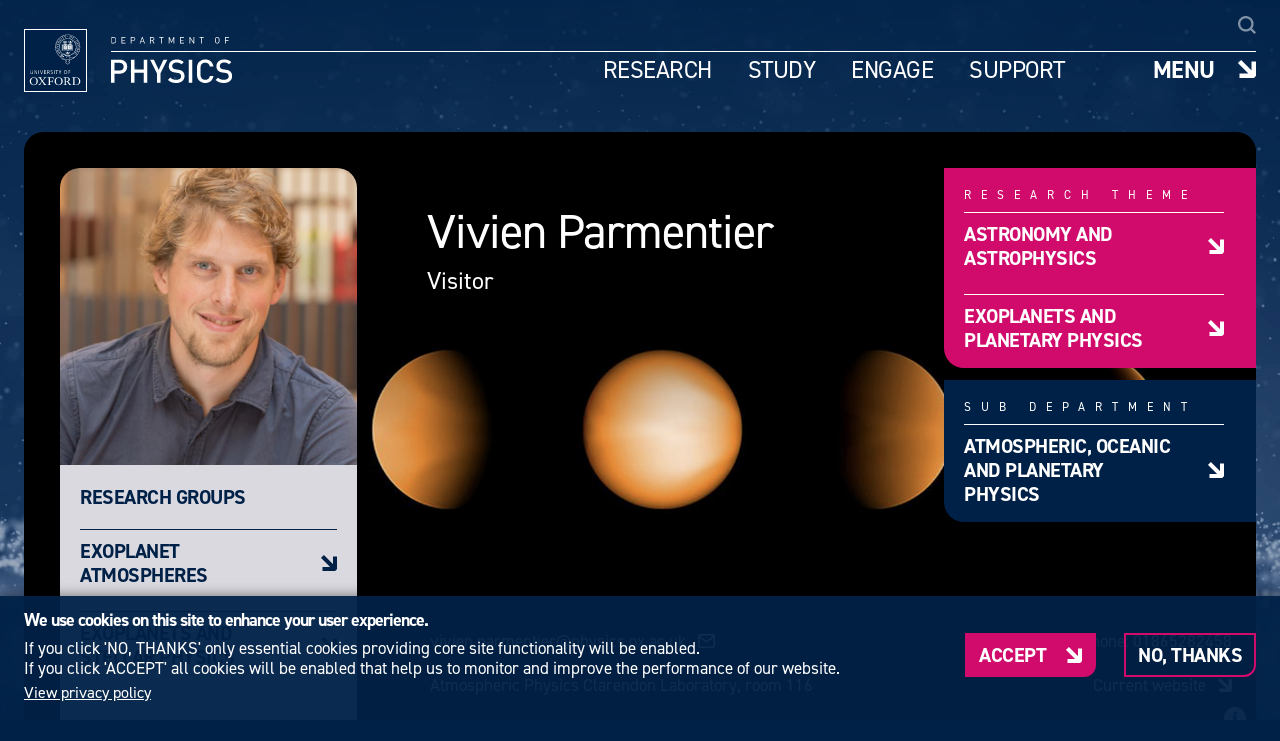

--- FILE ---
content_type: text/html; charset=UTF-8
request_url: https://www.physics.ox.ac.uk/our-people/parmentier?page=1
body_size: 11736
content:
<!DOCTYPE html>
<html lang="en" dir="ltr" prefix="og: https://ogp.me/ns#">
  <head>
    <meta charset="utf-8" />
<script>window.dataLayer = window.dataLayer || [];function gtag(){dataLayer.push(arguments)};gtag("js", new Date());gtag("set", "developer_id.dMDhkMT", true);gtag("config", "G-3TG53SSBLR", {"groups":"default","page_placeholder":"PLACEHOLDER_page_location","allow_ad_personalization_signals":false});</script>
<meta name="description" content="University of Oxford Department of Physics" />
<link rel="canonical" href="https://www.physics.ox.ac.uk/our-people/parmentier" />
<meta property="og:site_name" content="University of Oxford Department of Physics" />
<meta property="og:type" content="person" />
<meta property="og:title" content="Vivien Parmentier" />
<meta property="og:image:alt" content="Department of Physics image for" />
<meta property="og:street_address" content="Clarendon Laboratory, Parks Road" />
<meta property="og:locality" content="Oxford" />
<meta property="og:region" content="Oxfordshire" />
<meta property="og:postal_code" content="OX1 3PU" />
<meta property="og:country_name" content="United Kingdom" />
<meta property="og:phone_number" content="+44 (0)1865 272200" />
<meta property="og:locale" content="en_GB" />
<meta name="twitter:title" content="Vivien Parmentier" />
<meta name="msapplication-TileColor" content="#da532c" />
<meta name="theme-color" content="#ffffff" />
<meta name="Generator" content="Drupal 10 (https://www.drupal.org)" />
<meta name="MobileOptimized" content="width" />
<meta name="HandheldFriendly" content="true" />
<meta name="viewport" content="width=device-width, initial-scale=1.0" />
<link rel="apple-touch-icon" sizes="180x180" href="/sites/default/files/favicons/apple-touch-icon.png" />
<link rel="icon" type="image/png" sizes="32x32" href="/sites/default/files/favicons/favicon-32x32.png" />
<link rel="icon" type="image/png" sizes="16x16" href="/sites/default/files/favicons/favicon-16x16.png" />
<link rel="manifest" href="/sites/default/files/favicons/site.webmanifest" />
<link rel="mask-icon" href="/sites/default/files/favicons/safari-pinned-tab.svg" color="#5bbad5" />
<script src="/sites/default/files/eu_cookie_compliance/eu_cookie_compliance.script.js?t9kcxj" defer></script>
<script>window.a2a_config=window.a2a_config||{};a2a_config.callbacks=[];a2a_config.overlays=[];a2a_config.templates={};a2a_config.icon_color = "transparent";</script>

    <title>Vivien Parmentier | University of Oxford Department of Physics</title>
    <link rel="stylesheet" media="all" href="/sites/default/files/css/css_I2T7eCFWt8cKBFiBKYfNuKsSZ7Lcqd9MTsqz5Cfb8PY.css?delta=0&amp;language=en&amp;theme=physics&amp;include=[base64]" />
<link rel="stylesheet" media="all" href="/sites/default/files/css/css_XWqyRZi-h9YgLMyoyxqwOpr8dRFx8Fg3g2QNBMJYc2c.css?delta=1&amp;language=en&amp;theme=physics&amp;include=[base64]" />
<link rel="stylesheet" media="all" href="https://use.typekit.net/tdi7cmy.css" />

    
  </head>
  <body class="path-user">
        <a href="#main-content" class="visually-hidden focusable skip-link">
      Skip to main content
    </a>
    
      <div class="dialog-off-canvas-main-canvas" data-off-canvas-main-canvas>
    <div class="layout-container">
  <div class="page-background-container"></div>

  <header class="header-main mmenu-fixed" role="banner">
      <div class="region region-header">
    <div id="block-physics-branding" class="navbar-logo block block-system block-system-branding-block">
  
    
        <a href="https://www.ox.ac.uk" class="site-logo" aria-label="Go to the University of Oxford website">
      <img src="/themes/custom/physics/logo.svg" alt="Home" />
    </a>
  </div>
<div id="block-headerblockgroupmaincontent" class="navbar-main-content block block-blockgroup block-block-groupheader-block-group-main-content">
  
    
      <div id="block-headersearchform" class="navbar-search block block-block-content block-block-content9b8b4bd8-e52e-4a21-a6b2-d2b6f2a1be19">
  
    
      
            <div class="clearfix text-formatted field field--name-body field--type-text-with-summary field--label-hidden field__item"><form action="/search" method="get" id="header-site-search" accept-charset="UTF-8">
  <label for="site-search-input" class="navbar-search__label">Search</label>
  <div class="navbar-search__input-container">
    <input type="text" name="s" id="site-search-input" class="navbar-search__input" value="" size="30" maxlength="128" placeholder="Type your search here...">
    <div class="navbar-search__submit-container">
        <svg xmlns="http://www.w3.org/2000/svg" width="18" height="18"  viewBox="0 0 18 18"><path d="M7.791 0c4.303 0 7.791 3.488 7.791 7.791 0 1.747-.575 3.359-1.546 4.659L18 16.414 16.414 18l-3.965-3.964c-1.299.971-2.912 1.546-4.659 1.546C3.488 15.582 0 12.094 0 7.791S3.488 0 7.791 0zm0 2.243a5.55 5.55 0 0 0-5.548 5.548 5.55 5.55 0 0 0 5.548 5.548 5.55 5.55 0 0 0 5.548-5.548 5.55 5.55 0 0 0-5.548-5.548z" fill="#fff"/></svg>
        <input type="submit" id="site-search-submit" class="navbar-search__submit" value="Search">
    </div>
  </div>
</form></div>
      
  </div>
<div id="block-headerlogotext" class="navbar-logo-text block block-block-content block-block-content5fe6425c-761d-44e6-85e3-7493d83f48e5">
  
    
      
            <div class="clearfix text-formatted field field--name-body field--type-text-with-summary field--label-hidden field__item"><a href="/" rel="home" aria-label="Go to the Home page">
<img alt="Department Of Physics text logo" src="/themes/custom/physics/img/logos/dept-of-physics_logo.svg" />
</a></div>
      
  </div>
<div id="block-headerblockgroupmenucontainer" class="navbar-menu-container block block-blockgroup block-block-groupheader-block-group-menu-container">
  
    
      <div id="block-headermenu-2" class="navbar-main-menu block block-superfish block-superfishheader-menu">
  
    
      
<ul id="superfish-header-menu" class="menu sf-menu sf-header-menu sf-horizontal sf-style-none" role="menu" aria-label="Menu">
  

            
  <li id="header-menu-menu-link-contentc37a40e1-caa3-41c1-b951-0e561b2e714e" class="sf-depth-1 menuparent sf-first" role="none">
    
          <a href="/research" class="sf-depth-1 menuparent" role="menuitem" aria-haspopup="true" aria-expanded="false">Research</a>
    
    
    
              <ul role="menu">
      
      

  
  <li id="header-menu-menu-link-content0f34748e-de55-49aa-a71d-f7351c9de393" class="sf-depth-2 sf-no-children sf-first" role="none">
    
          <a href="/research" class="sf-depth-2" role="menuitem">Our research</a>
    
    
    
    
      </li>


  
  <li id="header-menu-menu-link-content0761f647-7372-43a9-98f8-b0754697e288" class="sf-depth-2 sf-no-children" role="none">
    
          <a href="/research/research-groups" class="sf-depth-2" role="menuitem">Our research groups</a>
    
    
    
    
      </li>


  
  <li id="header-menu-menu-link-content27223d08-e9d3-43ea-b76b-ea6250ac50f6" class="sf-depth-2 sf-no-children" role="none">
    
          <a href="/research/our-research-action" class="sf-depth-2" role="menuitem">Our research in action</a>
    
    
    
    
      </li>


  
  <li id="header-menu-menu-link-content151d27e2-d73b-4960-919a-ec12062b20aa" class="sf-depth-2 sf-no-children" role="none">
    
          <a href="/research/research-funding-support" class="sf-depth-2" role="menuitem">Research funding support</a>
    
    
    
    
      </li>


  
  <li id="header-menu-menu-link-content7eb75171-f597-43ec-bc3a-f821859bd982" class="sf-depth-2 sf-no-children sf-last" role="none">
    
          <a href="https://www.physics.ox.ac.uk/research/summer-internships-undergraduates" class="sf-depth-2 sf-external" title="Find out more about our programme of summer research opportunities for undergraduates" role="menuitem">Summer internships for undergraduates</a>
    
    
    
    
      </li>



              </ul>
      
    
    
      </li>


            
  <li id="header-menu-menu-link-contentcaf0b6c6-cd67-4a79-84ec-34eed366754a" class="sf-depth-1 menuparent" role="none">
    
          <a href="/study" class="sf-depth-1 menuparent" role="menuitem" aria-haspopup="true" aria-expanded="false">Study</a>
    
    
    
              <ul role="menu">
      
      

  
  <li id="header-menu-menu-link-content816d60cb-6e43-43e1-ba13-28112e113eb6" class="sf-depth-2 sf-no-children sf-first" role="none">
    
          <a href="/study/undergraduates" class="sf-depth-2" role="menuitem">Undergraduates</a>
    
    
    
    
      </li>


  
  <li id="header-menu-menu-link-contentac055923-b865-4884-96f9-1b4d5a6c8959" class="sf-depth-2 sf-no-children sf-last" role="none">
    
          <a href="/study/postgraduates" class="sf-depth-2" role="menuitem">Postgraduates</a>
    
    
    
    
      </li>



              </ul>
      
    
    
      </li>


            
  <li id="header-menu-menu-link-contentc3d1aa29-8540-4c1e-a41e-fdcd71b5d0e1" class="sf-depth-1 menuparent" role="none">
    
          <a href="/engage" class="sf-depth-1 menuparent" role="menuitem" aria-haspopup="true" aria-expanded="false">Engage</a>
    
    
    
              <ul role="menu">
      
      

  
  <li id="header-menu-menu-link-content2e5ecf92-de68-4863-abdd-b6c7100837b0" class="sf-depth-2 sf-no-children sf-first" role="none">
    
          <a href="/engage/alumni" class="sf-depth-2" role="menuitem">For alumni</a>
    
    
    
    
      </li>


  
  <li id="header-menu-menu-link-contentb3e10baf-8ad5-4f82-901b-177d22fc73ba" class="sf-depth-2 sf-no-children" role="none">
    
          <a href="/engage/business" class="sf-depth-2" role="menuitem">For business</a>
    
    
    
    
      </li>


  
  <li id="header-menu-menu-link-contente3f8526d-c992-46fc-848e-54aa086d1503" class="sf-depth-2 sf-no-children" role="none">
    
          <a href="/engage/schools" class="sf-depth-2" role="menuitem">For schools</a>
    
    
    
    
      </li>


  
  <li id="header-menu-menu-link-content89895fd9-b3e2-4939-8465-4755d68727bb" class="sf-depth-2 sf-no-children sf-last" role="none">
    
          <a href="/engage/public-and-community" class="sf-depth-2" role="menuitem">For the public</a>
    
    
    
    
      </li>



              </ul>
      
    
    
      </li>


  
  <li id="header-menu-menu-link-content29e23985-626b-4bff-a3fc-e50d4c17864c" class="sf-depth-1 sf-no-children sf-last" role="none">
    
          <a href="/about-us/giving-department-physics" class="sf-depth-1" role="menuitem">Support</a>
    
    
    
    
      </li>


</ul>

  </div>
<div id="block-responsivemenumobileicon" class="navbar-responsive-menu-toggle responsive-menu-toggle-wrapper responsive-menu-toggle block block-responsive-menu block-responsive-menu-toggle">
  
    
      <a class="navbar-toggle toggle" title="Menu" href="#off-canvas">
  <span>Menu</span>
</a>
  </div>

  </div>

  </div>

  </div>

  </header>

  <main role="main">
    <a id="main-content" tabindex="-1"></a>
    <div class="layout-content">
        <div class="region region-content">
    <div data-drupal-messages-fallback class="hidden"></div>
<div id="block-physics-content" class="block block-system block-system-main-block">
  
    
      



<article class="profile user-profile-page-container user-in-research-groups">

  <div class="node__content profile__content">
    <div class="page-header">
      <div class="page-header-main-container">

        <div class="page-header-image-background-container object-fit-image-container">
          <div class="page-header-image-background image-fallback">
                <picture>
                  <source srcset="/sites/default/files/styles/scale_crop_1920x909/public/profile_banners/Capture%20d%E2%80%99e%CC%81cran%202021-04-19%20a%CC%80%2021.37.42.png?itok=c0kCzVWd 1x" media="all and (min-width: 992px)" type="image/png" width="1920" height="909"/>
              <source srcset="/sites/default/files/styles/scale_crop_1442x840/public/profile_banners/Capture%20d%E2%80%99e%CC%81cran%202021-04-19%20a%CC%80%2021.37.42.png?itok=n4H0n-Z6 1x" media="all and (min-width: 768px) and (max-width: 991px)" type="image/png" width="1442" height="840"/>
              <source srcset="/sites/default/files/styles/scale_crop_1106x960/public/profile_banners/Capture%20d%E2%80%99e%CC%81cran%202021-04-19%20a%CC%80%2021.37.42.png?itok=7M8ABm3w 1x" media="all and (min-width: 421px) and (max-width: 767px)" type="image/png" width="1106" height="960"/>
              <source srcset="/sites/default/files/styles/scale_crop_780x840/public/profile_banners/Capture%20d%E2%80%99e%CC%81cran%202021-04-19%20a%CC%80%2021.37.42.png?itok=HbnsBjWw 1x" type="image/png" width="780" height="840"/>
                  <img width="1920" height="909" src="/sites/default/files/styles/scale_crop_1920x909/public/profile_banners/Capture%20d%E2%80%99e%CC%81cran%202021-04-19%20a%CC%80%2021.37.42.png?itok=c0kCzVWd" alt="WASp-121b at different phases as would be seen by an observer, modelled with the 3D SPARC/MITgcm. " loading="lazy" />

  </picture>

  <div class="caption-credit-wrapper">
    <div class="caption-credit-content">
              <div class="image-field-caption"><p>The hot Jupiter WASP-121b at different phases as would be seen by an observer, modelled with the 3D SPARC/MITgcm.</p>
</div>
                    <div class="image-field-credit">
          <span class="credit-label">Credit: </span> <span class="credit-text">Vivien Parmentier</span>
        </div>
          </div>
  </div>

          </div>
        </div>

        <div class="page-header-image-overlay"></div>

        <div class="page-header-top-content">
          <div class="page-header-titles-container">
            <h1 class="page-header-title">Vivien Parmentier</h1><p class="page-header-sub-title">Visitor</p>
          </div>

          <div class="page-header-links-container">
            <div class="theme-sub-dept-link-container"><h4 class="theme-sub-dept-link-title">Research theme</h4><ul class="theme-sub-dept-link-list"><li class="theme-sub-dept-link-list__item"><a href="/research/theme/astronomy-and-astrophysics" title="Astronomy and astrophysics">Astronomy and astrophysics</a></li><li class="theme-sub-dept-link-list__item"><a href="/research/theme/exoplanets-and-planetary-physics" title="Exoplanets and planetary physics">Exoplanets and planetary physics</a></li></ul></div>
            <div class="theme-sub-dept-link-container theme-sub-dept-link-container--secondary"><h4 class="theme-sub-dept-link-title">Sub department</h4><ul class="theme-sub-dept-link-list"><li class="theme-sub-dept-link-list__item"><a href="/research/subdepartment/atmospheric-oceanic-and-planetary-physics" title="Atmospheric, Oceanic and Planetary Physics">Atmospheric, Oceanic and Planetary Physics</a></li></ul></div>
          </div>
        </div>

        <div class="page-header-sidebar">
          <div class="page-header-profile-image">
              <picture>
                  <source srcset="/sites/default/files/styles/scale_crop_656x656/public/msu_photos/76156.jpg?itok=DylEiayO 1x" media="all and (min-width: 992px)" type="image/jpeg" width="656" height="656"/>
              <source srcset="/sites/default/files/styles/scale_crop_732/public/msu_photos/76156.jpg?itok=k0AuvvYh 1x" media="all and (min-width: 768px) and (max-width: 991px)" type="image/jpeg" width="732" height="732"/>
              <source srcset="/sites/default/files/styles/scale_crop_732/public/msu_photos/76156.jpg?itok=k0AuvvYh 1x" media="all and (min-width: 421px) and (max-width: 767px)" type="image/jpeg" width="732" height="732"/>
              <source srcset="/sites/default/files/styles/scale_crop_732/public/msu_photos/76156.jpg?itok=k0AuvvYh 1x" type="image/jpeg" width="732" height="732"/>
                  <img width="732" height="732" src="/sites/default/files/styles/scale_crop_732/public/msu_photos/76156.jpg?itok=k0AuvvYh" alt="" loading="lazy" />

  </picture>

          </div>
          <div class="page-header-profile-research-groups">
            <div class="related-groups"><h4 class="related-groups__title">Research groups</h4><ul class="related-groups-list"><li class="related-groups-list__item"><a href="/research/group/exoplanet-atmospheres" title="Exoplanet atmospheres">Exoplanet atmospheres</a></li><li class="related-groups-list__item"><a href="/research/group/exoplanets-and-stellar-physics" title="Exoplanets and Stellar Physics">Exoplanets and Stellar Physics</a></li></ul></div>
          </div>
        </div>

        <div class="page-header-bottom-overlay">
          <div class="page-header-bottom-overlay__top-section">
            <div class="page-header-profile-email">
              <div class="user-profile-link-email"><a class="link-email" href="mailto:vivien.parmentier@physics.ox.ac.uk">vivien.parmentier@physics.ox.ac.uk</a></div>
            </div>

                                      <div class="page-header-profile-tel">
                <div class="user-profile-link-tel">Telephone: <a href="tel:01865282458">01865282458</a></div>
              </div>
            
                                  </div>
          <div class="page-header-bottom-overlay__bottom-section">
            <div class="user-profile-bottom-item-container"><div class="user-profile-bottom-item-container__location">Atmospheric Physics Clarendon Laboratory, room 116</div></div>
            <div class="user-profile-bottom-item-container"><a class="user-profile-bottom-item-container__link link-arrow" href="http://users.ox.ac.uk/~phys1878/Home/Home.html" target="_blank" title="Click to go to the link" rel="noopener noreferrer nofollow">Current website</a></div>
          </div>
        </div>
      </div>
    </div>
    <div class="page-main-area-container">
      <div class="page-sidebar">
        <div class="page-menu ">
          
                <ul class="menu menu--level-1">
                    <li class="menu-item menu-item--active-trail">
        <a href="/our-people/parmentier" data-drupal-link-system-path="user/442">About</a>
              </li>
                <li class="menu-item menu-item--active-trail">
        <a href="/our-people/parmentier/publications">Publications</a>
              </li>
        </ul>
  


        </div>
        
      </div>
      <div class="page-content">
        
      <div class="field field--name-field-stripes-narrow field--type-entity-reference-revisions field--label-hidden field__items">
              <div class="field__item">  <div class="vits-paragraph paragraph paragraph--type--vits-full-width-text paragraph--view-mode--default">
          <div class="main-container">
<div  class="vits-paragraph-width-container--narrow vits-paragraph-gutter--responsive-padding">
    
            <div class="main-content-text clearfix text-formatted field field--name-field-vits-text field--type-text-long field--label-hidden field__item"><div class="tex2jax_process"><p>Vivien Parmentier is associate professor in physics and a tutorial fellow at <a href="https://www.some.ox.ac.uk/">Somerville College</a>. Our group&nbsp;develops theories supported by models of different complexities to interpret the current observations of exoplanet atmospheres and prepare for the next generation of telescopes. The group&nbsp;work is focused on planets that can already been observed by space-based (HST and JWST) or ground-based (ESPRESSO/VLT, IGRINS/Gemini) telescopes, such as hot Jupiters and warm Neptunes.&nbsp;</p>
<figure role="group" class="caption caption-img align-left">
<img alt="Main interactions in exoplanet atmospheres. " data-entity-type="file" data-entity-uuid="b60526b2-b809-48cd-a3c2-b7c8142a26ba" height="182" src="/sites/default/files/inline-images/Capture%20d%E2%80%99e%CC%81cran%202021-05-23%20a%CC%80%2018.38.09.png" width="339" loading="lazy">
<figcaption>Main interactions in exoplanets atmospheres.</figcaption>
</figure>

<p>Our group studies the interactions between thermal structure, atmospheric dynamics and chemical composition of exoplanet atmospheres. The tools we use include 1D radiative/convective equilibrium (CHIMERA), global circulation models (SPARC/MITgcm), atmospheric chemistry (VULCAN) or cloud formation models (DHIRT) and retrievals (NEMESIS). We are particularly interested in how the 3D thermal, chemical and cloud structure of exoplanet atmospheres are important to interpret their observed spectra.&nbsp;&nbsp;</p>

<p>Recent topics of interest include:&nbsp;</p>

<p>-- Modelling the dichotomy of ultra-hot Jupiters, planets with a dayside hot enough to dissociate hydrogen&nbsp;but a nightside cold enough to form clouds.&nbsp;</p>

<p>-- Modelling the spectra of hot Jupiters at high-resolution, where information about the wind speed in the planet can be gathered.&nbsp;</p>

<p>-- Estimating the effect of nightside clouds on the phase curve of hot Jupiter atmospheres.&nbsp;</p>

<p>-- Modelling the interaction between ammonia and water clouds&nbsp;in our own Jupiter.&nbsp;</p>

<p>-- Determining the best methods to retrieve the elemental abundance of a planet from its emission&nbsp;spectra when 3D effects or clouds are present.&nbsp;</p></div></div>
      
  </div></div>

      </div>
</div>
              <div class="field__item">  <div class="vits-paragraph paragraph paragraph--type--vits-full-width-text paragraph--view-mode--default">
          
      </div>
</div>
          </div>
  <div class="field field--name-field-selected-publications field--type-integer field--label-hidden field__items">
  <h2>Selected publications</h2>
  <div class="selected-publications-container">
      <div class="selected-publication paragraph--view-mode-tile" >
    <div class="selected-publication-title">
      <h4>From thermal dissociation to condensation in the atmospheres of ultra hot Jupiters: WASP-121b in context</h4>
    </div>
    <div class="selected-publication-citation">
      <i>ASTRONOMY & ASTROPHYSICS</i>  <strong>617</strong> (2018) ARTN A110
    </div>
        <div class="selected-publication-authors">
      Vivien Parmentier, Mike R Line, Jacob L Bean, Megan Mansfield, Laura Kreidberg, Roxana Lupu, Channon Visscher, Jean-Michel Desert, Jonathan J Fortney, Magalie Deleuil, Jacob Arcangeli, Adam P Showman, Mark S Marley
    </div>
    </div>

      <div class="selected-publication paragraph--view-mode-tile" >
    <div class="selected-publication-title">
      <h4>Exoplanet phase curves: observations and theory</h4>
    </div>
    <div class="selected-publication-citation">
      ArXiv 1711.07696 (2017)
    </div>
        <div class="selected-publication-authors">
      Vivien Parmentier, Ian Crossfield
    </div>
    </div>

      <div class="selected-publication paragraph--view-mode-tile" >
    <div class="selected-publication-title">
      <h4>The cloudy shape of hot Jupiter thermal phase curves</h4>
    </div>
    <div class="selected-publication-citation">
      <i>MONTHLY NOTICES OF THE ROYAL ASTRONOMICAL SOCIETY</i>  <strong>501:1</strong> (2021) 78-108
    </div>
        <div class="selected-publication-authors">
      Vivien Parmentier, Adam P Showman, Jonathan J Fortney
    </div>
    </div>

      <div class="selected-publication paragraph--view-mode-tile" >
    <div class="selected-publication-title">
      <h4>Understanding and mitigating biases when studying inhomogeneous emission spectra with JWST</h4>
    </div>
    <div class="selected-publication-citation">
      <i>Monthly Notices of the Royal Astronomical Society</i> Royal Astronomical Society <strong>493:3</strong> (2020) 4342-4354,
    </div>
        <div class="selected-publication-authors">
      Jake Taylor, Vivien Parmentier, Patrick Irwin, Suzanne Aigrain, Graham Lee, Joshua Krissansen-Totton
    </div>
    </div>

    </div>
  <div class="cta-wrap">
    <a class="button-main" href="/our-people/parmentier/publications">See all publications</a>
  </div>
</div>

      </div>
    </div>
  </div>

</article>

  </div>

  </div>

    </div>
  </main>

      <footer id="footer" class="footer-main" role="contentinfo">
        <div class="region region-footer">
    <div id="block-footerblockgroupmain" class="footer-group-main block block-blockgroup block-block-groupfooter-block-group-main">
  
    
      <div id="block-footerblockgroupprimary-2" class="footer-group-primary block block-blockgroup block-block-groupfooter-block-group-primary">
  
    
      <nav role="navigation" aria-labelledby="block-footermenu-menu" id="block-footermenu" class="footer-links-container footer-menu block block-menu navigation menu--footer">
            
  <h2 class="visually-hidden" id="block-footermenu-menu">Footer Menu</h2>
  

        
                <ul class="menu menu--level-1">
                    <li class="menu-item">
        <a href="/about-us/contact-us" data-drupal-link-system-path="node/24669">Contact us</a>
              </li>
                <li class="menu-item">
        <a href="/about-us/giving-department-physics" data-drupal-link-system-path="node/24664">Giving to the Dept of Physics</a>
              </li>
                <li class="menu-item">
        <a href="/about-us/work-us" data-drupal-link-system-path="node/35685">Work with us</a>
              </li>
                <li class="menu-item">
        <a href="/about-us/media" title="See our latest media releases">Media</a>
              </li>
        </ul>
  


  </nav>
<nav role="navigation" aria-labelledby="block-useraccountmenu-menu" id="block-useraccountmenu" class="footer-links-container footer-links block block-menu navigation menu--account">
            
  <h2 class="visually-hidden" id="block-useraccountmenu-menu">User account menu</h2>
  

        
                <ul class="menu menu--level-1">
                    <li class="menu-item">
        <a href="/user/login" data-drupal-link-system-path="user/login">Log in</a>
              </li>
        </ul>
  


  </nav>
<div id="block-footersociallinks" class="footer-social-links block block-block-content block-block-contentca393c09-5fe4-4f8d-9c4d-345cb5e3b282">
  
    
      
            <div class="clearfix text-formatted field field--name-body field--type-text-with-summary field--label-hidden field__item"><h4>Follow us</h4>
<div class="social-container">
    <a class="social-container__icon social-container__icon--twitter" href="https://x.com/oxfordphysics" target="_blank" aria-label="Social media link - X-Twitter" rel="noopener" rel="noreferrer"></a>
    <a class="social-container__icon social-container__icon--facebook" href="https://en-gb.facebook.com/PhysicsOxford/" target="_blank" aria-label="Social media link - Facebook" rel="noopener" rel="noreferrer"></a>
    <a class="social-container__icon social-container__icon--instagram" href="https://www.instagram.com/physics_oxford" target="_blank" aria-label="Social media link - Instagram" rel="noopener" rel="noreferrer"></a>
    <a class="social-container__icon social-container__icon--linkedin" href="https://www.linkedin.com/company/university-of-oxford-department-of-physics" target="_blank" aria-label="Social media link - LinkedIn" rel="noopener" rel="noreferrer"></a>
    <a class="social-container__icon social-container__icon--youtube" href="https://www.youtube.com/channel/UCYwVpRH-VqWfySKZntMhP9A" target="_blank" aria-label="Social media link - YouTube" rel="noopener" rel="noreferrer"></a>
    <a class="social-container__icon social-container__icon--bluesky" href="https://bsky.app/profile/oxfordphysics.bsky.social" target="_blank" aria-label="Social media link - Bluesky" rel="noopener" rel="noreferrer"></a>
</div></div>
      
  </div>

  </div>
<div id="block-footerblockgroupsecondary-2" class="footer-group-secondary block block-blockgroup block-block-groupfooter-block-group-secondary">
  
    
      <div id="block-findusfooterblock" class="footer-text-block block block-block-content block-block-content29df5fce-60b6-44ae-90b2-bedf38799c31">
  
    
      
            <div class="clearfix text-formatted field field--name-body field--type-text-with-summary field--label-hidden field__item"><div class="tex2jax_process"><h4>FIND US</h4>

<p>Clarendon Laboratory,</p>

<p>Parks Road,</p>

<p>Oxford,</p>

<p>OX1 3PU</p></div></div>
      
  </div>
<div id="block-contactusfooterblock" class="footer-text-block block block-block-content block-block-contentc591a981-41b5-4800-b741-867a19244835">
  
    
      
            <div class="clearfix text-formatted field field--name-body field--type-text-with-summary field--label-hidden field__item"><div class="tex2jax_process"><h4>CONTACT US</h4>

<p>Tel: +44(0)1865272200</p></div></div>
      
  </div>
<div id="block-footerlogos1" class="block block-block-content block-block-content47e09be9-2a2e-4349-8218-dfd7aee308b2">
  
    
      
            <div class="clearfix text-formatted field field--name-body field--type-text-with-summary field--label-hidden field__item"><div class="footer-main-logo-container">
    <a href="https://www.ox.ac.uk" class="footer-uoe-logo" aria-label="Go to the University of Oxford website">
        <img src="/themes/custom/physics/logo.svg" alt="University of Oxfrod logo" />
    </a>
    <a href="/" rel="home" class="footer-dop-logo" aria-label="Go to the Home page">
        <img alt="Department Of Physics text logo" src="/themes/custom/physics/img/logos/dept-of-physics_logo-footer.svg" />
    </a>
</div></div>
      
  </div>
<div id="block-footerlogos2" class="block block-block-content block-block-content1a28a9a8-445b-4a86-bebb-ec0cf41d67b1">
  
    
      
            <div class="clearfix text-formatted field field--name-body field--type-text-with-summary field--label-hidden field__item"><div class="footer-secondary-logo-container">
    <a class="footer-secondary-logo-container__iop-logo" href="https://www.iop.org/about/IOP-diversity-inclusion/project-juno" aria-label="Go to the IOP Juno Champion web page">
        <img alt="IOP Juno Champion logo" src="/themes/custom/physics/img/awards/iop-juno-champion.png" />
    </a>
    <a class="footer-secondary-logo-container__as-logo" href="https://www.advance-he.ac.uk/equality-charters/athena-swan-charter" aria-label="Go to the Athena Swan web page">
        <img alt="Athena Swan Silver Award logo" src="/themes/custom/physics/img/awards/Advance-HE-Membership-Standalone-Gold_Colour.png" />
    </a>
</div>
</div>
      
  </div>

  </div>

  </div>
<div id="block-footerblockgroupbottombar" class="footer-group-bottom-bar block block-blockgroup block-block-groupfooter-block-group-bottom-bar">
  
    
      <div id="block-footerblockgrouptertiary" class="footer-group-tertiary block block-blockgroup block-block-groupfooter-block-group-tertiary">
  
    
      <div id="block-footerblockgrouptertiaryleft" class="footer-group-tertiary-left block block-blockgroup block-block-groupfooter-block-group-tertiary-left">
  
    
      <div id="block-footercopyright" class="footer-copyright block block-block-content block-block-content1a6affbc-a006-4842-b2c5-8950cd93fc32">
  
    
      
            <div class="clearfix text-formatted field field--name-body field--type-text-with-summary field--label-hidden field__item"><div class="tex2jax_process"><p>© University of Oxford&nbsp;- Department of Physics</p></div></div>
      
  </div>
<div id="block-footerprivacyandcookies" class="block block-block-content block-block-content89d0bd78-9027-46ef-a351-12eebe7c9a2d">
  
    
      
            <div class="clearfix text-formatted field field--name-body field--type-text-with-summary field--label-hidden field__item"><div class="tex2jax_process"><p><a href="/cookies">Cookies</a>&nbsp;|&nbsp;<a href="/privacy-policy">Privacy policy</a>&nbsp;|&nbsp;<a href="/accessiblity-statement">Accessibility statement</a></p></div></div>
      
  </div>

  </div>
<div id="block-footerbuiltby" class="footer-built-by block block-block-content block-block-contentbabeb83f-03d6-44ac-81e7-00fb23185637">
  
    
      
            <div class="clearfix text-formatted field field--name-body field--type-text-with-summary field--label-hidden field__item"><p><a href="https://www.versantus.co.uk" target="_blank" rel="nofollow noopener noreferrer">Built by: Versantus</a><p></div>
      
  </div>

  </div>

  </div>

  </div>

    </footer>
  </div>

  </div>

    <div class="off-canvas-wrapper"><div id="off-canvas">
              <ul>
                    <li class="menu-item--front-page menu-name--main">
        <a href="/" data-drupal-link-system-path="&lt;front&gt;">Home</a>
              </li>
                <li class="menu-item--_38f938d-934a-493f-82df-05dad7e882db menu-name--main">
        <a href="/research">Research</a>
              </li>
                <li class="menu-item--_940a988-4837-4779-a1ea-6b5f821dd940 menu-name--main">
        <a href="/study">Study</a>
              </li>
                <li class="menu-item--dde7cfb3-6a50-449c-9ef2-cc817cc1bf8f menu-name--main">
        <a href="/engage" data-drupal-link-system-path="node/24678">Engage</a>
              </li>
                <li class="menu-item--a991b10f-5f2b-413b-ad9b-d1e1780e9dc3 menu-name--main">
        <a href="/our-people">Our people</a>
              </li>
                <li class="menu-item--d1053a58-7c7e-4db8-9431-70ce74802cf2 menu-name--main">
        <a href="/news">News &amp; Comment</a>
              </li>
                <li class="menu-item--_275ac7a-09b0-419a-b7f7-1c6b6f9d49f9 menu-name--main">
        <a href="/events">Events</a>
              </li>
                <li class="menu-item--_b68c723-1185-426a-b0d3-218b20f0e5ad menu-name--main">
        <a href="/about-us/our-facilities-and-services" title="We have world-class specialist equipment, facilities and services available to students and researchers" data-drupal-link-system-path="node/24645">Our facilities &amp; services</a>
              </li>
                <li class="menu-item--_fae94da-00fe-425e-a790-cba24b7d1a99 menu-name--main">
        <a href="/about-us" data-drupal-link-system-path="node/24662">About us</a>
              </li>
                <li class="menu-item--e9abf708-0a20-4a74-9252-e61ba5b453f7 menu-name--main">
        <a href="/about-us/giving-department-physics" data-drupal-link-system-path="node/24664">Giving to Physics</a>
              </li>
                <li class="menu-item--e59bfaf4-0ac3-4348-b6a3-643ce18682ff menu-name--main">
        <a href="https://unioxfordnexus.sharepoint.com/sites/PHYS-Undergraduate/SitePages/Undergraduate.aspx">Current students</a>
              </li>
                <li class="menu-item--_5b6d1df-0478-49a3-9208-53e4d8b035dd menu-name--main">
        <a href="https://www2.physics.ox.ac.uk/staff" target="_blank">Staff intranet</a>
              </li>
        </ul>
  

</div></div>
    <script type="application/json" data-drupal-selector="drupal-settings-json">{"path":{"baseUrl":"\/","pathPrefix":"","currentPath":"user\/442","currentPathIsAdmin":false,"isFront":false,"currentLanguage":"en","currentQuery":{"page":"1"}},"pluralDelimiter":"\u0003","suppressDeprecationErrors":true,"responsive_menu":{"position":"right","theme":"theme-dark","pagedim":"pagedim","modifyViewport":true,"use_bootstrap":false,"breakpoint":"all and (min-width: 992px)","drag":false,"custom":{"options":{"navbar":{"add":true,"title":" "},"navbars":{"position":"top","content":"\n            \u003Cdiv class=\u0022mmenu-custom-navbar\u0022\u003E\n                \u003Cdiv class=\u0022mmenu-custom-navbar__uoo-logo\u0022\u003E\n                    \u003Cimg src=\u0022\/themes\/custom\/physics\/img\/logos\/university-of-oxford_logo_square.svg\u0022 \/\u003E\n                \u003C\/div\u003E\n                \u003Cdiv class=\u0022mmenu-custom-navbar__block-right\u0022\u003E\n                    \u003Cdiv class=\u0022mmenu-custom-navbar__physics-logo\u0022\u003E\n                        \u003Cimg src=\u0022\/themes\/custom\/physics\/img\/logos\/dept-of-physics_logo-dark.svg\u0022 \/\u003E\n                    \u003C\/div\u003E\n                    \u003Cdiv class=\u0022mmenu-custom-navbar__divider\u0022\u003E\u003C\/div\u003E\n                \u003C\/div\u003E\n            \u003C\/div\u003E\n           "}},"config":{"classNames":{"selected":"my-custom-menu--active-trail","fixedElements":{"fixed":"mmenu-fixed"}}}}},"google_analytics":{"account":"G-3TG53SSBLR","trackOutbound":true,"trackMailto":true,"trackTel":true,"trackDownload":true,"trackDownloadExtensions":"7z|aac|arc|arj|asf|asx|avi|bin|csv|doc(x|m)?|dot(x|m)?|exe|flv|gif|gz|gzip|hqx|jar|jpe?g|js|mp(2|3|4|e?g)|mov(ie)?|msi|msp|pdf|phps|png|ppt(x|m)?|pot(x|m)?|pps(x|m)?|ppam|sld(x|m)?|thmx|qtm?|ra(m|r)?|sea|sit|tar|tgz|torrent|txt|wav|wma|wmv|wpd|xls(x|m|b)?|xlt(x|m)|xlam|xml|z|zip"},"data":{"extlink":{"extTarget":true,"extTargetAppendNewWindowDisplay":true,"extTargetAppendNewWindowLabel":"(opens in a new window)","extTargetNoOverride":true,"extNofollow":true,"extTitleNoOverride":false,"extNoreferrer":true,"extFollowNoOverride":true,"extClass":"0","extLabel":"(link is external)","extImgClass":false,"extSubdomains":false,"extExclude":"","extInclude":"","extCssExclude":".region-footer, .page-header-bottom-overlay","extCssInclude":"","extCssExplicit":"","extAlert":false,"extAlertText":"This link will take you to an external web site. We are not responsible for their content.","extHideIcons":false,"mailtoClass":"0","telClass":"","mailtoLabel":"(link sends email)","telLabel":"(link is a phone number)","extUseFontAwesome":false,"extIconPlacement":"append","extPreventOrphan":false,"extFaLinkClasses":"fa fa-external-link","extFaMailtoClasses":"fa fa-envelope-o","extAdditionalLinkClasses":"","extAdditionalMailtoClasses":"","extAdditionalTelClasses":"","extFaTelClasses":"fa fa-phone","allowedDomains":[],"extExcludeNoreferrer":""}},"eu_cookie_compliance":{"cookie_policy_version":"1.0.0","popup_enabled":true,"popup_agreed_enabled":false,"popup_hide_agreed":false,"popup_clicking_confirmation":false,"popup_scrolling_confirmation":false,"popup_html_info":"\u003Cdiv aria-labelledby=\u0022popup-text\u0022  class=\u0022eu-cookie-compliance-banner eu-cookie-compliance-banner-info eu-cookie-compliance-banner--opt-in\u0022\u003E\n  \u003Cdiv class=\u0022popup-content info eu-cookie-compliance-content\u0022\u003E\n        \u003Cdiv id=\u0022popup-text\u0022 class=\u0022eu-cookie-compliance-message\u0022 role=\u0022document\u0022\u003E\n      \u003Cdiv class=\u0022tex2jax_process\u0022\u003E\u003Ch2\u003EWe use cookies on this site to enhance your user experience.\u0026nbsp;\u003C\/h2\u003E\u003Cul\u003E\t\u003Cli\u003EIf you click \u0027NO, THANKS\u0027 only essential cookies providing core site functionality will be enabled.\u003C\/li\u003E\t\u003Cli\u003EIf you click \u0027ACCEPT\u0027\u0026nbsp;all cookies will be enabled that help us to monitor and improve the performance of our website.\u003C\/li\u003E\u003C\/ul\u003E\u003C\/div\u003E\n              \u003Cbutton type=\u0022button\u0022 class=\u0022find-more-button eu-cookie-compliance-more-button\u0022\u003EView privacy policy\u003C\/button\u003E\n          \u003C\/div\u003E\n\n    \n    \u003Cdiv id=\u0022popup-buttons\u0022 class=\u0022eu-cookie-compliance-buttons\u0022\u003E\n            \u003Cbutton type=\u0022button\u0022 class=\u0022agree-button eu-cookie-compliance-secondary-button\u0022\u003EAccept\u003C\/button\u003E\n              \u003Cbutton type=\u0022button\u0022 class=\u0022decline-button eu-cookie-compliance-default-button\u0022\u003ENo, thanks\u003C\/button\u003E\n          \u003C\/div\u003E\n  \u003C\/div\u003E\n\u003C\/div\u003E","use_mobile_message":false,"mobile_popup_html_info":"\u003Cdiv aria-labelledby=\u0022popup-text\u0022  class=\u0022eu-cookie-compliance-banner eu-cookie-compliance-banner-info eu-cookie-compliance-banner--opt-in\u0022\u003E\n  \u003Cdiv class=\u0022popup-content info eu-cookie-compliance-content\u0022\u003E\n        \u003Cdiv id=\u0022popup-text\u0022 class=\u0022eu-cookie-compliance-message\u0022 role=\u0022document\u0022\u003E\n      \u003Cdiv class=\u0022tex2jax_process\u0022\u003E\u003C\/div\u003E\n              \u003Cbutton type=\u0022button\u0022 class=\u0022find-more-button eu-cookie-compliance-more-button\u0022\u003EView privacy policy\u003C\/button\u003E\n          \u003C\/div\u003E\n\n    \n    \u003Cdiv id=\u0022popup-buttons\u0022 class=\u0022eu-cookie-compliance-buttons\u0022\u003E\n            \u003Cbutton type=\u0022button\u0022 class=\u0022agree-button eu-cookie-compliance-secondary-button\u0022\u003EAccept\u003C\/button\u003E\n              \u003Cbutton type=\u0022button\u0022 class=\u0022decline-button eu-cookie-compliance-default-button\u0022\u003ENo, thanks\u003C\/button\u003E\n          \u003C\/div\u003E\n  \u003C\/div\u003E\n\u003C\/div\u003E","mobile_breakpoint":768,"popup_html_agreed":false,"popup_use_bare_css":false,"popup_height":"auto","popup_width":"100%","popup_delay":1000,"popup_link":"\/privacy-policy","popup_link_new_window":true,"popup_position":false,"fixed_top_position":true,"popup_language":"en","store_consent":false,"better_support_for_screen_readers":false,"cookie_name":"","reload_page":false,"domain":"","domain_all_sites":false,"popup_eu_only":false,"popup_eu_only_js":false,"cookie_lifetime":100,"cookie_session":0,"set_cookie_session_zero_on_disagree":0,"disagree_do_not_show_popup":false,"method":"opt_in","automatic_cookies_removal":true,"allowed_cookies":"_ga*","withdraw_markup":"\u003Cbutton type=\u0022button\u0022 class=\u0022eu-cookie-withdraw-tab\u0022\u003EPrivacy settings\u003C\/button\u003E\n\u003Cdiv aria-labelledby=\u0022popup-text\u0022 class=\u0022eu-cookie-withdraw-banner\u0022\u003E\n  \u003Cdiv class=\u0022popup-content info eu-cookie-compliance-content\u0022\u003E\n    \u003Cdiv id=\u0022popup-text\u0022 class=\u0022eu-cookie-compliance-message\u0022 role=\u0022document\u0022\u003E\n      \u003Cdiv class=\u0022tex2jax_process\u0022\u003E\u003Ch2\u003EWe use cookies on this site to enhance your user experience\u003C\/h2\u003E\u003Cp\u003EYou have given your consent for us to set all cookies.\u003C\/p\u003E\u003C\/div\u003E\n    \u003C\/div\u003E\n    \u003Cdiv id=\u0022popup-buttons\u0022 class=\u0022eu-cookie-compliance-buttons\u0022\u003E\n      \u003Cbutton type=\u0022button\u0022 class=\u0022eu-cookie-withdraw-button \u0022\u003EWithdraw consent\u003C\/button\u003E\n    \u003C\/div\u003E\n  \u003C\/div\u003E\n\u003C\/div\u003E","withdraw_enabled":false,"reload_options":0,"reload_routes_list":"","withdraw_button_on_info_popup":false,"cookie_categories":[],"cookie_categories_details":[],"enable_save_preferences_button":true,"cookie_value_disagreed":"0","cookie_value_agreed_show_thank_you":"1","cookie_value_agreed":"2","containing_element":"body","settings_tab_enabled":false,"olivero_primary_button_classes":"","olivero_secondary_button_classes":"","close_button_action":"close_banner","open_by_default":true,"modules_allow_popup":true,"hide_the_banner":false,"geoip_match":true,"unverified_scripts":[]},"mathjax":{"config_type":0,"config":{"tex2jax":{"inlineMath":[["$","$"],["\\(","\\)"]],"processEscapes":"true"},"showProcessingMessages":"false","messageStyle":"none"}},"field_group":{"asclass":{"mode":"default","context":"view","settings":{"classes":"main-container","id":"","field_class":"field_background_color"}},"html_element":{"mode":"default","context":"view","settings":{"classes":"vits-paragraph-width-container--narrow vits-paragraph-gutter--responsive-padding","id":"","element":"div","show_label":false,"label_element":"h3","label_element_classes":"","attributes":"","effect":"none","speed":"fast"}}},"superfish":{"superfish-header-menu":{"id":"superfish-header-menu","sf":{"animation":{"opacity":"show","height":"show"},"speed":"fast","autoArrows":false,"dropShadows":false},"plugins":{"smallscreen":{"cloneParent":0,"mode":"window_width"},"supposition":true,"supersubs":true}}},"user":{"uid":0,"permissionsHash":"21a77a7f4669df7eac4007bbebf8414b8c49680d5b242c3f543f6ef06791dfb9"}}</script>
<script src="/sites/default/files/js/js_MBAY9ZJRXJ7Ef2kHjp3nhw-rqKguRu2HqyomMqjzKf8.js?scope=footer&amp;delta=0&amp;language=en&amp;theme=physics&amp;include=[base64]"></script>
<script src="https://static.addtoany.com/menu/page.js" defer></script>
<script src="/sites/default/files/js/js_VFOysgblsAdOXhkeVVbVULg9K5A2G932iWJz3l7R-60.js?scope=footer&amp;delta=2&amp;language=en&amp;theme=physics&amp;include=[base64]"></script>
<script src="https://cdnjs.cloudflare.com/ajax/libs/mathjax/2.7.0/MathJax.js?config=TeX-AMS-MML_HTMLorMML"></script>
<script src="/sites/default/files/js/js_MEkbAWvriqHjoDJSRV4n2TPQbuRvbBMH3yjT0GuWC5A.js?scope=footer&amp;delta=4&amp;language=en&amp;theme=physics&amp;include=[base64]"></script>

  </body>
</html>


--- FILE ---
content_type: text/css
request_url: https://www.physics.ox.ac.uk/sites/default/files/css/css_XWqyRZi-h9YgLMyoyxqwOpr8dRFx8Fg3g2QNBMJYc2c.css?delta=1&language=en&theme=physics&include=eJyFUdFuwzAI_CEv_iSL2iRBtbHF2dWyr5-rNZ3UVdoLcAecDkEp9Up6eHoUy2pVu4uZgMNfCHzWhQHaGC5WY6_VCmX5YscjxFqvwjOVloU0sn9HhsQrjdwdf_YsevXJRqO8PKBbJXc2H6l1qeoaGW1Gbcc5-MssQ9u4ZMHOybX9gET4dRrHE225Xih_oB9TfDvpYIw6LDL8HyZQKqKh3thM0nQOvFlDN2n81J2NVhVy41BYh3_BS7nHf6dONYzGts6zvKh0hwOdy88XpiuQ9oE7ernuGyZatUA
body_size: 35951
content:
/* @license MIT https://github.com/necolas/normalize.css/blob/3.0.3/LICENSE.md */
html{font-family:sans-serif;-ms-text-size-adjust:100%;-webkit-text-size-adjust:100%;}body{margin:0;}article,aside,details,figcaption,figure,footer,header,hgroup,main,menu,nav,section,summary{display:block;}audio,canvas,progress,video{display:inline-block;vertical-align:baseline;}audio:not([controls]){display:none;height:0;}[hidden],template{display:none;}a{background-color:transparent;}a:active,a:hover{outline:0;}abbr[title]{border-bottom:1px dotted;}b,strong{font-weight:bold;}dfn{font-style:italic;}h1{font-size:2em;margin:0.67em 0;}mark{background:#ff0;color:#000;}small{font-size:80%;}sub,sup{font-size:75%;line-height:0;position:relative;vertical-align:baseline;}sup{top:-0.5em;}sub{bottom:-0.25em;}img{border:0;}svg:not(:root){overflow:hidden;}figure{margin:1em 40px;}hr{box-sizing:content-box;height:0;}pre{overflow:auto;}code,kbd,pre,samp{font-family:monospace,monospace;font-size:1em;}button,input,optgroup,select,textarea{color:inherit;font:inherit;margin:0;}button{overflow:visible;}button,select{text-transform:none;}button,html input[type="button"],input[type="reset"],input[type="submit"]{-webkit-appearance:button;cursor:pointer;}button[disabled],html input[disabled]{cursor:default;}button::-moz-focus-inner,input::-moz-focus-inner{border:0;padding:0;}input{line-height:normal;}input[type="checkbox"],input[type="radio"]{box-sizing:border-box;padding:0;}input[type="number"]::-webkit-inner-spin-button,input[type="number"]::-webkit-outer-spin-button{height:auto;}input[type="search"]{-webkit-appearance:textfield;box-sizing:content-box;}input[type="search"]::-webkit-search-cancel-button,input[type="search"]::-webkit-search-decoration{-webkit-appearance:none;}fieldset{border:1px solid #c0c0c0;margin:0 2px;padding:0.35em 0.625em 0.75em;}legend{border:0;padding:0;}textarea{overflow:auto;}optgroup{font-weight:bold;}table{border-collapse:collapse;border-spacing:0;}td,th{padding:0;}
@media (min--moz-device-pixel-ratio:0){summary{display:list-item;}}
/* @license GPL-2.0-or-later https://www.drupal.org/licensing/faq */
.action-links{margin:1em 0;padding:0;list-style:none;}[dir="rtl"] .action-links{margin-right:0;}.action-links li{display:inline-block;margin:0 0.3em;}.action-links li:first-child{margin-left:0;}[dir="rtl"] .action-links li:first-child{margin-right:0;margin-left:0.3em;}.button-action{display:inline-block;padding:0.2em 0.5em 0.3em;text-decoration:none;line-height:160%;}.button-action::before{margin-left:-0.1em;padding-right:0.2em;content:"+";font-weight:900;}[dir="rtl"] .button-action::before{margin-right:-0.1em;margin-left:0;padding-right:0;padding-left:0.2em;}
.breadcrumb{padding-bottom:0.5em;}.breadcrumb ol{margin:0;padding:0;}[dir="rtl"] .breadcrumb ol{margin-right:0;}.breadcrumb li{display:inline;margin:0;padding:0;list-style-type:none;}.breadcrumb li::before{content:" \BB ";}.breadcrumb li:first-child::before{content:none;}
.button,.image-button{margin-right:1em;margin-left:1em;}.button:first-child,.image-button:first-child{margin-right:0;margin-left:0;}
.collapse-processed > summary{padding-right:0.5em;padding-left:0.5em;}.collapse-processed > summary::before{float:left;width:1em;height:1em;content:"";background:url(/themes/contrib/classy/images/misc/menu-expanded.png) 0 100% no-repeat;}[dir="rtl"] .collapse-processed > summary::before{float:right;background-position:100% 100%;}.collapse-processed:not([open]) > summary::before{-ms-transform:rotate(-90deg);-webkit-transform:rotate(-90deg);transform:rotate(-90deg);background-position:25% 35%;}[dir="rtl"] .collapse-processed:not([open]) > summary::before{-ms-transform:rotate(90deg);-webkit-transform:rotate(90deg);transform:rotate(90deg);background-position:75% 35%;}
.container-inline label::after,.container-inline .label::after{content:":";}.form-type-radios .container-inline label::after,.form-type-checkboxes .container-inline label::after{content:"";}.form-type-radios .container-inline .form-type-radio,.form-type-checkboxes .container-inline .form-type-checkbox{margin:0 1em;}.container-inline .form-actions,.container-inline.form-actions{margin-top:0;margin-bottom:0;}
details{margin-top:1em;margin-bottom:1em;border:1px solid #ccc;}details > .details-wrapper{padding:0.5em 1.5em;}summary{padding:0.2em 0.5em;cursor:pointer;}
.exposed-filters .filters{float:left;margin-right:1em;}[dir="rtl"] .exposed-filters .filters{float:right;margin-right:0;margin-left:1em;}.exposed-filters .form-item{margin:0 0 0.1em 0;padding:0;}.exposed-filters .form-item label{float:left;width:10em;font-weight:normal;}[dir="rtl"] .exposed-filters .form-item label{float:right;}.exposed-filters .form-select{width:14em;}.exposed-filters .current-filters{margin-bottom:1em;}.exposed-filters .current-filters .placeholder{font-weight:bold;font-style:normal;}.exposed-filters .additional-filters{float:left;margin-right:1em;}[dir="rtl"] .exposed-filters .additional-filters{float:right;margin-right:0;margin-left:1em;}
.field__label{font-weight:bold;}.field--label-inline .field__label,.field--label-inline .field__items{float:left;}.field--label-inline .field__label,.field--label-inline > .field__item,.field--label-inline .field__items{padding-right:0.5em;}[dir="rtl"] .field--label-inline .field__label,[dir="rtl"] .field--label-inline .field__items{padding-right:0;padding-left:0.5em;}.field--label-inline .field__label::after{content:":";}
form .field-multiple-table{margin:0;}form .field-multiple-table .field-multiple-drag{width:30px;padding-right:0;}[dir="rtl"] form .field-multiple-table .field-multiple-drag{padding-left:0;}form .field-multiple-table .field-multiple-drag .tabledrag-handle{padding-right:0.5em;}[dir="rtl"] form .field-multiple-table .field-multiple-drag .tabledrag-handle{padding-right:0;padding-left:0.5em;}form .field-add-more-submit{margin:0.5em 0 0;}.form-item,.form-actions{margin-top:1em;margin-bottom:1em;}tr.odd .form-item,tr.even .form-item{margin-top:0;margin-bottom:0;}.form-composite > .fieldset-wrapper > .description,.form-item .description{font-size:0.85em;}label.option{display:inline;font-weight:normal;}.form-composite > legend,.label{display:inline;margin:0;padding:0;font-size:inherit;font-weight:bold;}.form-checkboxes .form-item,.form-radios .form-item{margin-top:0.4em;margin-bottom:0.4em;}.form-type-radio .description,.form-type-checkbox .description{margin-left:2.4em;}[dir="rtl"] .form-type-radio .description,[dir="rtl"] .form-type-checkbox .description{margin-right:2.4em;margin-left:0;}.marker{color:#e00;}.form-required::after{display:inline-block;width:6px;height:6px;margin:0 0.3em;content:"";vertical-align:super;background-image:url(/themes/contrib/classy/images/icons/ee0000/required.svg);background-repeat:no-repeat;background-size:6px 6px;}abbr.tabledrag-changed,abbr.ajax-changed{border-bottom:none;}.form-item input.error,.form-item textarea.error,.form-item select.error{border:2px solid red;}.form-item--error-message::before{display:inline-block;width:14px;height:14px;content:"";vertical-align:sub;background:url(/themes/contrib/classy/images/icons/e32700/error.svg) no-repeat;background-size:contain;}
.icon-help{padding:1px 0 1px 20px;background:url(/themes/contrib/classy/images/misc/help.png) 0 50% no-repeat;}[dir="rtl"] .icon-help{padding:1px 20px 1px 0;background-position:100% 50%;}.feed-icon{display:block;overflow:hidden;width:16px;height:16px;text-indent:-9999px;background:url(/themes/contrib/classy/images/misc/feed.svg) no-repeat;}
.form--inline .form-item{float:left;margin-right:0.5em;}[dir="rtl"] .form--inline .form-item{float:right;margin-right:0;margin-left:0.5em;}[dir="rtl"] .views-filterable-options-controls .form-item{margin-right:2%;}.form--inline .form-item-separator{margin-top:2.3em;margin-right:1em;margin-left:0.5em;}[dir="rtl"] .form--inline .form-item-separator{margin-right:0.5em;margin-left:1em;}.form--inline .form-actions{clear:left;}[dir="rtl"] .form--inline .form-actions{clear:right;}
.item-list .title{font-weight:bold;}.item-list ul{margin:0 0 0.75em 0;padding:0;}.item-list li{margin:0 0 0.25em 1.5em;padding:0;}[dir="rtl"] .item-list li{margin:0 1.5em 0.25em 0;}.item-list--comma-list{display:inline;}.item-list--comma-list .item-list__comma-list,.item-list__comma-list li,[dir="rtl"] .item-list--comma-list .item-list__comma-list,[dir="rtl"] .item-list__comma-list li{margin:0;}
button.link{margin:0;padding:0;cursor:pointer;border:0;background:transparent;font-size:1em;}label button.link{font-weight:bold;}
ul.inline,ul.links.inline{display:inline;padding-left:0;}[dir="rtl"] ul.inline,[dir="rtl"] ul.links.inline{padding-right:0;padding-left:15px;}ul.inline li{display:inline;padding:0 0.5em;list-style-type:none;}ul.links a.is-active{color:#000;}
ul.menu{margin-left:1em;padding:0;list-style:none outside;text-align:left;}[dir="rtl"] ul.menu{margin-right:1em;margin-left:0;text-align:right;}.menu-item--expanded{list-style-type:circle;list-style-image:url(/themes/contrib/classy/images/misc/menu-expanded.png);}.menu-item--collapsed{list-style-type:disc;list-style-image:url(/themes/contrib/classy/images/misc/menu-collapsed.png);}[dir="rtl"] .menu-item--collapsed{list-style-image:url(/themes/contrib/classy/images/misc/menu-collapsed-rtl.png);}.menu-item{margin:0;padding-top:0.2em;}ul.menu a.is-active{color:#000;}
.more-link{display:block;text-align:right;}[dir="rtl"] .more-link{text-align:left;}
.pager__items{clear:both;text-align:center;}.pager__item{display:inline;padding:0.5em;}.pager__item.is-active{font-weight:bold;}
tr.drag{background-color:#fffff0;}tr.drag-previous{background-color:#ffd;}body div.tabledrag-changed-warning{margin-bottom:0.5em;}
tr.selected td{background:#ffc;}td.checkbox,th.checkbox{text-align:center;}[dir="rtl"] td.checkbox,[dir="rtl"] th.checkbox{text-align:center;}
th.is-active img{display:inline;}td.is-active{background-color:#ddd;}
div.tabs{margin:1em 0;}ul.tabs{margin:0 0 0.5em;padding:0;list-style:none;}.tabs > li{display:inline-block;margin-right:0.3em;}[dir="rtl"] .tabs > li{margin-right:0;margin-left:0.3em;}.tabs a{display:block;padding:0.2em 1em;text-decoration:none;}.tabs a.is-active{background-color:#eee;}.tabs a:focus,.tabs a:hover{background-color:#f5f5f5;}
.form-textarea-wrapper textarea{display:block;box-sizing:border-box;width:100%;margin:0;}
.ui-dialog--narrow{max-width:500px;}@media screen and (max-width:600px){.ui-dialog--narrow{min-width:95%;max-width:95%;}}
.messages{padding:15px 20px 15px 35px;word-wrap:break-word;border:1px solid;border-width:1px 1px 1px 0;border-radius:2px;background:no-repeat 10px 17px;overflow-wrap:break-word;}[dir="rtl"] .messages{padding-right:35px;padding-left:20px;text-align:right;border-width:1px 0 1px 1px;background-position:right 10px top 17px;}.messages + .messages{margin-top:1.538em;}.messages__list{margin:0;padding:0;list-style:none;}.messages__item + .messages__item{margin-top:0.769em;}.messages--status{color:#325e1c;border-color:#c9e1bd #c9e1bd #c9e1bd transparent;background-color:#f3faef;background-image:url(/themes/contrib/classy/images/icons/73b355/check.svg);box-shadow:-8px 0 0 #77b259;}[dir="rtl"] .messages--status{margin-left:0;border-color:#c9e1bd transparent #c9e1bd #c9e1bd;box-shadow:8px 0 0 #77b259;}.messages--warning{color:#734c00;border-color:#f4daa6 #f4daa6 #f4daa6 transparent;background-color:#fdf8ed;background-image:url(/themes/contrib/classy/images/icons/e29700/warning.svg);box-shadow:-8px 0 0 #e09600;}[dir="rtl"] .messages--warning{border-color:#f4daa6 transparent #f4daa6 #f4daa6;box-shadow:8px 0 0 #e09600;}.messages--error{color:#a51b00;border-color:#f9c9bf #f9c9bf #f9c9bf transparent;background-color:#fcf4f2;background-image:url(/themes/contrib/classy/images/icons/e32700/error.svg);box-shadow:-8px 0 0 #e62600;}[dir="rtl"] .messages--error{border-color:#f9c9bf transparent #f9c9bf #f9c9bf;box-shadow:8px 0 0 #e62600;}.messages--error p.error{color:#a51b00;}
html{line-height:1.15;-webkit-text-size-adjust:100%;}body{margin:0;}main{display:block;}h1{font-size:2em;margin:0.67em 0;}hr{-webkit-box-sizing:content-box;box-sizing:content-box;height:0;overflow:visible;}pre{font-family:monospace,monospace;font-size:1em;}a{background-color:transparent;}abbr[title]{border-bottom:none;text-decoration:underline;-webkit-text-decoration:underline dotted;text-decoration:underline dotted;}b,strong{font-weight:bolder;}code,kbd,samp{font-family:monospace,monospace;font-size:1em;}small{font-size:80%;}sub,sup{font-size:75%;line-height:0;position:relative;vertical-align:baseline;}sub{bottom:-0.25em;}sup{top:-0.5em;}img{border-style:none;}button,input,optgroup,select,textarea{font-family:inherit;font-size:100%;line-height:1.15;margin:0;}button,input{overflow:visible;}button,select{text-transform:none;}button,[type="button"],[type="reset"],[type="submit"]{-webkit-appearance:button;}button::-moz-focus-inner,[type="button"]::-moz-focus-inner,[type="reset"]::-moz-focus-inner,[type="submit"]::-moz-focus-inner{border-style:none;padding:0;}button:-moz-focusring,[type="button"]:-moz-focusring,[type="reset"]:-moz-focusring,[type="submit"]:-moz-focusring{outline:1px dotted ButtonText;}fieldset{padding:0.35em 0.75em 0.625em;}legend{-webkit-box-sizing:border-box;box-sizing:border-box;color:inherit;display:table;max-width:100%;padding:0;white-space:normal;}progress{vertical-align:baseline;}textarea{overflow:auto;}[type="checkbox"],[type="radio"]{-webkit-box-sizing:border-box;box-sizing:border-box;padding:0;}[type="number"]::-webkit-inner-spin-button,[type="number"]::-webkit-outer-spin-button{height:auto;}[type="search"]{-webkit-appearance:textfield;outline-offset:-2px;}[type="search"]::-webkit-search-decoration{-webkit-appearance:none;}::-webkit-file-upload-button{-webkit-appearance:button;font:inherit;}details{display:block;}summary{display:list-item;}template{display:none;}[hidden]{display:none;}a{color:inherit;text-decoration:none;cursor:pointer;}a:hover,a:focus,a:active,button,button:hover,button:focus,button:active{outline:0;text-decoration:none;}button{color:inherit;background-color:transparent;border-width:0;padding:0;cursor:pointer;}figure{margin:0;}input{-webkit-appearance:none;-moz-appearance:none;appearance:none;outline:none;-webkit-box-shadow:none;box-shadow:none;}input::-moz-focus-inner{border:0;padding:0;margin:0;}ul,ol,dd{list-style:none;margin:0;padding:0;}h1,h2,h3,h4,h5,h6{font-size:inherit;font-weight:inherit;margin:0;}p{margin:0;}cite{font-style:normal;}fieldset{border-width:0;padding:0;margin:0;}html{font-size:16px;}body{font-family:"din-2014","Helvetica Neue",Helvetica,Arial,sans-serif;font-size:1.0625rem;color:#ffffff;font-weight:400;line-height:1.2;-webkit-font-smoothing:antialiased;-moz-osx-font-smoothing:grayscale;}h1,h2,h3,h4,h5,h6{color:#ffffff;line-height:1.2;margin-top:0;margin-bottom:1em;}h1{font-size:1.875rem;font-weight:400;letter-spacing:-1px;margin-bottom:0.5em;}@media (min-width:992px){h1{font-size:3rem;}}h2{font-size:1.875rem;font-weight:400;letter-spacing:-1px;margin-bottom:0.6em;}@media (min-width:992px){h2{font-size:3rem;}}.field--name-field-stripes-narrow h2{margin-bottom:0.25em;}h3{font-size:1.125rem;font-weight:400;letter-spacing:-0.5px;}@media (min-width:992px){h3{font-size:2.125rem;}}h4{font-size:1.125rem;font-weight:700;letter-spacing:-0.5px;}@media (min-width:992px){h4{font-size:1.5rem;}}a{color:#E272A9;word-break:break-word;}a:hover,a:focus,a:active{color:#E272A9;text-decoration:underline;}p{font-size:1.0625rem;color:#ffffff;line-height:1.2;margin-bottom:1.25em;}p:last-child{margin-bottom:0;}@media (min-width:992px){p{font-size:1.25rem;}}.text--large,p.text--large{font-size:1.125rem;letter-spacing:normal;}@media (min-width:992px){.text--large,p.text--large{font-size:1.5rem;}}.text--small,p.text--small{font-size:1.125rem;letter-spacing:normal;}@media (min-width:992px){.text--small,p.text--small{font-size:1.5rem;}}.main-content-text:last-child{margin-bottom:0;}.main-content-text h1,.main-content-text h2{margin-bottom:0.25em;}.main-content-text h3,.main-content-text h4,.main-content-text h5,.main-content-text h6{margin-bottom:0.4em;}.main-content-text h1:last-child,.main-content-text h2:last-child,.main-content-text h3:last-child,.main-content-text h4:last-child,.main-content-text h5:last-child,.main-content-text h6:last-child{margin-bottom:0;}.main-content-text b,.main-content-text strong{font-weight:700;}.main-content-text i,.main-content-text em{font-style:italic;}.main-content-text s,.main-content-text del{text-decoration:line-through;}.main-content-text sub,.main-content-text sup{position:relative;font-size:0.6em;line-height:0;vertical-align:baseline;}.main-content-text sub{bottom:-0.25em;}.main-content-text sup{top:-0.5em;}.main-content-text ul,.main-content-text ol{font-size:1.0625rem;color:#ffffff;line-height:1.25em;margin-bottom:1.25em;list-style-position:inside;}.main-content-text ul:last-child,.main-content-text ol:last-child{margin-bottom:0;}.main-content-text ul li,.main-content-text ol li{margin-bottom:0.6em;}.main-content-text ul li ul,.main-content-text ul li ol,.main-content-text ol li ul,.main-content-text ol li ol{padding-left:1.25em;margin-top:0.3em;}@media (min-width:992px){.main-content-text ul,.main-content-text ol{font-size:1.25rem;}}.main-content-text ul{list-style-type:disc;}.main-content-text ul li::marker{color:#D00B6B;}.main-content-text ul li ul li{list-style-type:circle;}.main-content-text ol{list-style-type:decimal;}.main-content-text blockquote{position:relative;max-width:800px;border:none;padding:1.125rem 1.5rem 2.25rem;margin:2.25rem auto 2.75rem;clear:both;}.main-content-text blockquote::before,.main-content-text blockquote::after{position:absolute;display:block;content:'';width:50%;height:33.33%;border-width:0;border-color:#D00B6B;border-style:solid;}.main-content-text blockquote::before{top:0;left:0;border-top-width:2px;border-left-width:2px;}.main-content-text blockquote::after{bottom:0;right:0;border-bottom-width:2px;border-right-width:2px;border-bottom-right-radius:20px;}.main-content-text blockquote > *{font-size:1.5rem;font-style:italic;}@media (min-width:640px){.main-content-text blockquote::before,.main-content-text blockquote::after{width:25%;height:50%;}}@media (min-width:992px){.main-content-text blockquote{padding:1.5rem 2.25rem 2.75rem;margin-top:2.75rem;margin-bottom:3.5rem;}.main-content-text blockquote::before{border-top-width:3px;border-left-width:3px;}.main-content-text blockquote::after{border-bottom-width:3px;border-right-width:3px;}.main-content-text blockquote > *{font-size:1.875rem;}}.main-content-text fieldset{border:1px solid #002147;border-bottom-right-radius:20px;padding:0.75rem 1.5rem 1.5rem;margin-bottom:1.25em;}.main-content-text fieldset:last-child{margin-bottom:0;}.main-content-text fieldset legend{display:block;font-size:0.8em;padding:0 0.375rem;border:none;}.main-content-text figcaption{font-size:0.8em;font-style:italic;padding:0.5em 1em;}.main-content-text img.align-left,.main-content-text figure.align-left{padding-right:1.5rem;}.main-content-text img.align-right,.main-content-text figure.align-right{padding-left:1.5rem;}.main-container.background-white h1,.main-container.background-white h2,.main-container.background-white h3,.main-container.background-white h4,.main-container.background-white h5,.main-container.background-white h6,.page-main-area-container.background-white h1,.page-main-area-container.background-white h2,.page-main-area-container.background-white h3,.page-main-area-container.background-white h4,.page-main-area-container.background-white h5,.page-main-area-container.background-white h6,.vits-double-image-cta-main-container.background-white h1,.vits-double-image-cta-main-container.background-white h2,.vits-double-image-cta-main-container.background-white h3,.vits-double-image-cta-main-container.background-white h4,.vits-double-image-cta-main-container.background-white h5,.vits-double-image-cta-main-container.background-white h6,.paragraph--type--contact-details h1,.paragraph--type--contact-details h2,.paragraph--type--contact-details h3,.paragraph--type--contact-details h4,.paragraph--type--contact-details h5,.paragraph--type--contact-details h6,.field--name-field-stripes-narrow .main-container h1,.field--name-field-stripes-narrow .main-container h2,.field--name-field-stripes-narrow .main-container h3,.field--name-field-stripes-narrow .main-container h4,.field--name-field-stripes-narrow .main-container h5,.field--name-field-stripes-narrow .main-container h6,.field--name-field-stripes-narrow .vits-double-image-cta-main-container h1,.field--name-field-stripes-narrow .vits-double-image-cta-main-container h2,.field--name-field-stripes-narrow .vits-double-image-cta-main-container h3,.field--name-field-stripes-narrow .vits-double-image-cta-main-container h4,.field--name-field-stripes-narrow .vits-double-image-cta-main-container h5,.field--name-field-stripes-narrow .vits-double-image-cta-main-container h6,.post-page-outer-container .main-container h1,.post-page-outer-container .main-container h2,.post-page-outer-container .main-container h3,.post-page-outer-container .main-container h4,.post-page-outer-container .main-container h5,.post-page-outer-container .main-container h6,.post-page-outer-container .vits-double-image-cta-main-container h1,.post-page-outer-container .vits-double-image-cta-main-container h2,.post-page-outer-container .vits-double-image-cta-main-container h3,.post-page-outer-container .vits-double-image-cta-main-container h4,.post-page-outer-container .vits-double-image-cta-main-container h5,.post-page-outer-container .vits-double-image-cta-main-container h6{color:#002147;}.main-container.background-white p,.page-main-area-container.background-white p,.vits-double-image-cta-main-container.background-white p,.paragraph--type--contact-details p,.field--name-field-stripes-narrow .main-container p,.field--name-field-stripes-narrow .vits-double-image-cta-main-container p,.post-page-outer-container .main-container p,.post-page-outer-container .vits-double-image-cta-main-container p{color:#002147;}.main-container.background-white a,.page-main-area-container.background-white a,.vits-double-image-cta-main-container.background-white a,.paragraph--type--contact-details a,.field--name-field-stripes-narrow .main-container a,.field--name-field-stripes-narrow .vits-double-image-cta-main-container a,.post-page-outer-container .main-container a,.post-page-outer-container .vits-double-image-cta-main-container a{color:#D00B6B;}.main-container.background-white a:hover,.main-container.background-white a:focus,.main-container.background-white a:active,.page-main-area-container.background-white a:hover,.page-main-area-container.background-white a:focus,.page-main-area-container.background-white a:active,.vits-double-image-cta-main-container.background-white a:hover,.vits-double-image-cta-main-container.background-white a:focus,.vits-double-image-cta-main-container.background-white a:active,.paragraph--type--contact-details a:hover,.paragraph--type--contact-details a:focus,.paragraph--type--contact-details a:active,.field--name-field-stripes-narrow .main-container a:hover,.field--name-field-stripes-narrow .main-container a:focus,.field--name-field-stripes-narrow .main-container a:active,.field--name-field-stripes-narrow .vits-double-image-cta-main-container a:hover,.field--name-field-stripes-narrow .vits-double-image-cta-main-container a:focus,.field--name-field-stripes-narrow .vits-double-image-cta-main-container a:active,.post-page-outer-container .main-container a:hover,.post-page-outer-container .main-container a:focus,.post-page-outer-container .main-container a:active,.post-page-outer-container .vits-double-image-cta-main-container a:hover,.post-page-outer-container .vits-double-image-cta-main-container a:focus,.post-page-outer-container .vits-double-image-cta-main-container a:active{color:#D00B6B;text-decoration:none;}.main-container.background-white ul,.main-container.background-white ol,.page-main-area-container.background-white ul,.page-main-area-container.background-white ol,.vits-double-image-cta-main-container.background-white ul,.vits-double-image-cta-main-container.background-white ol,.paragraph--type--contact-details ul,.paragraph--type--contact-details ol,.field--name-field-stripes-narrow .main-container ul,.field--name-field-stripes-narrow .main-container ol,.field--name-field-stripes-narrow .vits-double-image-cta-main-container ul,.field--name-field-stripes-narrow .vits-double-image-cta-main-container ol,.post-page-outer-container .main-container ul,.post-page-outer-container .main-container ol,.post-page-outer-container .vits-double-image-cta-main-container ul,.post-page-outer-container .vits-double-image-cta-main-container ol{color:#002147;}body,.mm-page,.mm-wrapper_background body{background-color:#002147;}.layout-container{position:relative;}.layout-container > header,.layout-container > main,.layout-container > footer{position:relative;}.page-background-container{position:fixed;top:0;left:0;width:100%;height:100vh;background-image:url(/themes/custom/physics/img/backgrounds/background-wave_mobile.jpg);background-size:420px 1200px;background-position:center top;background-repeat:repeat;}@media (min-width:421px){.page-background-container{background-image:url(/themes/custom/physics/img/backgrounds/background-wave_tablet.jpg);background-size:992px 1200px;}}@media (min-width:992px){.page-background-container{background-image:url(/themes/custom/physics/img/backgrounds/background-wave_desktop.jpg);background-size:1680px 1200px;}}@media (min-width:1680px){.page-background-container{background-image:url(/themes/custom/physics/img/backgrounds/background-wave_desktop-wide.jpg);background-size:3360px 1200px;}}html,body{height:100%;}embed,iframe{max-width:100%;}img{max-width:100%;height:auto;}.width-container{max-width:1128px;margin-left:auto;margin-right:auto;}.width-container--wide{max-width:1600px;margin-left:auto;margin-right:auto;}.width-container--narrow{max-width:960px;margin-left:auto;margin-right:auto;}.gutter--responsive-padding{padding-left:15px;padding-right:15px;}@media (min-width:992px){.gutter--responsive-padding{padding-left:24px;padding-right:24px;}}.section-padding{padding-top:2.75rem;padding-bottom:2.75rem;}@media (min-width:768px){.section-padding{padding-top:3.5rem;padding-bottom:3.5rem;}}@media (min-width:1200px){.section-padding{padding-top:4.375rem;padding-bottom:4.375rem;}}.section-padding--top{padding-top:2.75rem;}@media (min-width:768px){.section-padding--top{padding-top:3.5rem;}}@media (min-width:1200px){.section-padding--top{padding-top:4.375rem;}}.section-padding--small{padding-top:1.5rem;padding-bottom:1.5rem;}@media (min-width:768px){.section-padding--small{padding-top:2.25rem;padding-bottom:2.25rem;}}@media (min-width:1200px){.section-padding--small{padding-top:2.75rem;padding-bottom:2.75rem;}}body.toolbar-vertical .toolbar-bar{position:fixed;}.region-content .block-local-tasks-block{z-index:1;}.vits-paragraph-width-container{max-width:1128px;margin-left:auto;margin-right:auto;}.vits-paragraph-width-container--narrow{max-width:960px;margin-left:auto;margin-right:auto;}.vits-paragraph-width-container--outer{max-width:1352px;margin-left:auto;margin-right:auto;}.vits-paragraph .vits-paragraph-gutter--responsive-padding,.paragraph--type--double-image-cta .vits-paragraph-gutter--responsive-padding,.paragraph--type--triple-image-cta .vits-paragraph-gutter--responsive-padding,.paragraph--type--page-links-grid .vits-paragraph-gutter--responsive-padding,.paragraph--type--file-attachments .vits-paragraph-gutter--responsive-padding,.view-site-search{padding-left:12px;padding-right:12px;}@media (min-width:640px){.vits-paragraph .vits-paragraph-gutter--responsive-padding,.paragraph--type--double-image-cta .vits-paragraph-gutter--responsive-padding,.paragraph--type--triple-image-cta .vits-paragraph-gutter--responsive-padding,.paragraph--type--page-links-grid .vits-paragraph-gutter--responsive-padding,.paragraph--type--file-attachments .vits-paragraph-gutter--responsive-padding,.view-site-search{padding-left:24px;padding-right:24px;}}@media (min-width:992px){.vits-paragraph .vits-paragraph-gutter--responsive-padding,.paragraph--type--double-image-cta .vits-paragraph-gutter--responsive-padding,.paragraph--type--triple-image-cta .vits-paragraph-gutter--responsive-padding,.paragraph--type--page-links-grid .vits-paragraph-gutter--responsive-padding,.paragraph--type--file-attachments .vits-paragraph-gutter--responsive-padding,.view-site-search{padding-left:36px;padding-right:36px;}}.vits-paragraph,.paragraph--type--double-image-cta,.paragraph--type--triple-image-cta,.paragraph--type--latest-news,.paragraph--type--upcoming-events,.paragraph--type--page-links-grid,.paragraph--type--file-attachments,.paragraph--type--contact-details,.paragraph--type--image-gallery{padding-top:2.75rem;}@media (min-width:768px){.vits-paragraph,.paragraph--type--double-image-cta,.paragraph--type--triple-image-cta,.paragraph--type--latest-news,.paragraph--type--upcoming-events,.paragraph--type--page-links-grid,.paragraph--type--file-attachments,.paragraph--type--contact-details,.paragraph--type--image-gallery{padding-top:3.5rem;}}@media (min-width:1200px){.vits-paragraph,.paragraph--type--double-image-cta,.paragraph--type--triple-image-cta,.paragraph--type--latest-news,.paragraph--type--upcoming-events,.paragraph--type--page-links-grid,.paragraph--type--file-attachments,.paragraph--type--contact-details,.paragraph--type--image-gallery{padding-top:4.375rem;}}.object-fit-image-container.object-fit-fallback .image-fallback img{display:none;}.main-container.background-white,.vits-double-image-cta-main-container.background-white{color:#002147;background-color:rgba(255,255,255,0.9);border-radius:20px;padding-top:1.5rem;padding-bottom:1.125rem;}@media (min-width:768px){.main-container.background-white,.vits-double-image-cta-main-container.background-white{padding-top:2.75rem;padding-bottom:2.25rem;}}.field--name-field-stripes-narrow .paragraph .vits-paragraph-gutter--responsive-padding,.post-page-outer-container .paragraph .vits-paragraph-gutter--responsive-padding{padding-left:0;padding-right:0;}.field--name-field-stripes-narrow .paragraph .main-container,.field--name-field-stripes-narrow .paragraph .vits-double-image-cta-main-container,.post-page-outer-container .paragraph .main-container,.post-page-outer-container .paragraph .vits-double-image-cta-main-container{color:#002147;background-color:transparent;padding-top:0;padding-bottom:0;}@media (min-width:992px){.field--name-field-stripes-narrow > .field__item:first-child .vits-paragraph,.field--name-field-stripes-narrow > .field__item:first-child .paragraph--type--double-image-cta,.field--name-field-stripes-narrow > .field__item:first-child .paragraph--type--triple-image-cta,.field--name-field-stripes-narrow > .field__item:first-child .paragraph--type--latest-news,.field--name-field-stripes-narrow > .field__item:first-child .paragraph--type--upcoming-events,.post-page-outer-container > .field__item:first-child .vits-paragraph,.post-page-outer-container > .field__item:first-child .paragraph--type--double-image-cta,.post-page-outer-container > .field__item:first-child .paragraph--type--triple-image-cta,.post-page-outer-container > .field__item:first-child .paragraph--type--latest-news,.post-page-outer-container > .field__item:first-child .paragraph--type--upcoming-events{padding-top:0;}}.layout-content{max-width:1352px;margin-left:auto;margin-right:auto;padding-left:15px;padding-right:15px;}@media (min-width:992px){.layout-content{padding-left:24px;padding-right:24px;}}.layout-content{padding-top:calc(0.75rem + 74px);padding-bottom:3.5rem;}@media (min-width:992px){.layout-content{padding-top:calc(0.75rem + 120px);padding-bottom:5.625rem;}}.layout-grid-container{position:relative;max-width:1128px;margin-left:auto;margin-right:auto;padding-left:15px;padding-right:15px;}@media (min-width:992px){.layout-grid-container{padding-left:24px;padding-right:24px;}}.layout-grid-container--wide{max-width:1600px;margin-left:auto;margin-right:auto;}.layout-grid-container--narrow{max-width:960px;margin-left:auto;margin-right:auto;}.layout-grid-container--full{max-width:none;}.layout-grid-container--no-gutter{padding-left:0;padding-right:0;}.layout-grid-container .row{position:relative;display:-webkit-box;display:-ms-flexbox;display:flex;-webkit-box-orient:horizontal;-webkit-box-direction:normal;-ms-flex-direction:row;flex-direction:row;-ms-flex-wrap:wrap;flex-wrap:wrap;width:calc(100% + 24px);width:calc(100% + (12px * 2));margin:0 -12px;margin:0 calc(12px * -1);}.layout-grid-container .row--align-l{-webkit-box-pack:start;-ms-flex-pack:start;justify-content:flex-start;}.layout-grid-container .row--align-c{-webkit-box-pack:center;-ms-flex-pack:center;justify-content:center;}.layout-grid-container .row--align-r{-webkit-box-pack:end;-ms-flex-pack:end;justify-content:flex-end;}.layout-grid-container .row--valign-t{-webkit-box-align:start;-ms-flex-align:start;align-items:flex-start;}.layout-grid-container .row--valign-c{-webkit-box-align:center;-ms-flex-align:center;align-items:center;}.layout-grid-container .row--valign-b{-webkit-box-align:end;-ms-flex-align:end;align-items:flex-end;}.layout-grid-container .col{-webkit-box-flex:0;-ms-flex:0 0 100%;flex:0 0 100%;padding-left:12px;padding-right:12px;margin-bottom:24px;-webkit-box-sizing:border-box;box-sizing:border-box;}.layout-grid-container .col--s-4{-ms-flex-preferred-size:33.333%;flex-basis:33.333%;max-width:33.333%;}.layout-grid-container .col--s-6{-ms-flex-preferred-size:50%;flex-basis:50%;max-width:50%;}.layout-grid-container .col--s-8{-ms-flex-preferred-size:66.666%;flex-basis:66.666%;max-width:66.666%;}@media only screen and (min-width:768px){.layout-grid-container .col--m-2{-ms-flex-preferred-size:16.666%;flex-basis:16.666%;max-width:16.666%;}.layout-grid-container .col--m-3{-ms-flex-preferred-size:25.0%;flex-basis:25.0%;max-width:25.0%;}.layout-grid-container .col--m-4{-ms-flex-preferred-size:33.333%;flex-basis:33.333%;max-width:33.333%;}.layout-grid-container .col--m-6{-ms-flex-preferred-size:50.0%;flex-basis:50.0%;max-width:50.0%;}.layout-grid-container .col--m-8{-ms-flex-preferred-size:66.666%;flex-basis:66.666%;max-width:66.666%;}.layout-grid-container .col--m-9{-ms-flex-preferred-size:75.0%;flex-basis:75.0%;max-width:75.0%;}.layout-grid-container .col--m-12{-ms-flex-preferred-size:100.0%;flex-basis:100.0%;max-width:100.0%;}.layout-grid-container .col--m-align-l{-webkit-box-pack:start;-ms-flex-pack:start;justify-content:flex-start;}.layout-grid-container .col--m-align-c{-webkit-box-pack:center;-ms-flex-pack:center;justify-content:center;}.layout-grid-container .col--m-align-r{-webkit-box-pack:end;-ms-flex-pack:end;justify-content:flex-end;}.layout-grid-container .col--m-valign-t{-webkit-box-align:start;-ms-flex-align:start;align-items:flex-start;}.layout-grid-container .col--m-valign-c{-webkit-box-align:center;-ms-flex-align:center;align-items:center;}.layout-grid-container .col--m-valign-b{-webkit-box-align:end;-ms-flex-align:end;align-items:flex-end;}}@media only screen and (min-width:992px){.layout-grid-container .col--l-2{-ms-flex-preferred-size:16.666%;flex-basis:16.666%;max-width:16.666%;}.layout-grid-container .col--l-3{-ms-flex-preferred-size:25.0%;flex-basis:25.0%;max-width:25.0%;}.layout-grid-container .col--l-4{-ms-flex-preferred-size:33.333%;flex-basis:33.333%;max-width:33.333%;}.layout-grid-container .col--l-6{-ms-flex-preferred-size:50.0%;flex-basis:50.0%;max-width:50.0%;}.layout-grid-container .col--l-8{-ms-flex-preferred-size:66.666%;flex-basis:66.666%;max-width:66.666%;}.layout-grid-container .col--l-9{-ms-flex-preferred-size:75.0%;flex-basis:75.0%;max-width:75.0%;}.layout-grid-container .col--l-12{-ms-flex-preferred-size:100.0%;flex-basis:100.0%;max-width:100.0%;}.layout-grid-container .col--l-align-l{-webkit-box-pack:start;-ms-flex-pack:start;justify-content:flex-start;}.layout-grid-container .col--l-align-c{-webkit-box-pack:center;-ms-flex-pack:center;justify-content:center;}.layout-grid-container .col--l-align-r{-webkit-box-pack:end;-ms-flex-pack:end;justify-content:flex-end;}.layout-grid-container .col--l-valign-t{-webkit-box-align:start;-ms-flex-align:start;align-items:flex-start;}.layout-grid-container .col--l-valign-c{-webkit-box-align:center;-ms-flex-align:center;align-items:center;}.layout-grid-container .col--l-valign-b{-webkit-box-align:end;-ms-flex-align:end;align-items:flex-end;}}@media only screen and (min-width:1200px){.layout-grid-container .col--xl-2{-ms-flex-preferred-size:16.666%;flex-basis:16.666%;max-width:16.666%;}.layout-grid-container .col--xl-3{-ms-flex-preferred-size:25.0%;flex-basis:25.0%;max-width:25.0%;}.layout-grid-container .col--xl-4{-ms-flex-preferred-size:33.333%;flex-basis:33.333%;max-width:33.333%;}.layout-grid-container .col--xl-6{-ms-flex-preferred-size:50.0%;flex-basis:50.0%;max-width:50.0%;}.layout-grid-container .col--xl-8{-ms-flex-preferred-size:66.666%;flex-basis:66.666%;max-width:66.666%;}.layout-grid-container .col--xl-9{-ms-flex-preferred-size:75.0%;flex-basis:75.0%;max-width:75.0%;}.layout-grid-container .col--xl-12{-ms-flex-preferred-size:100.0%;flex-basis:100.0%;max-width:100.0%;}.layout-grid-container .col--xl-align-l{-webkit-box-pack:start;-ms-flex-pack:start;justify-content:flex-start;}.layout-grid-container .col--xl-align-c{-webkit-box-pack:center;-ms-flex-pack:center;justify-content:center;}.layout-grid-container .col--xl-align-r{-webkit-box-pack:end;-ms-flex-pack:end;justify-content:flex-end;}.layout-grid-container .col--xl-valign-t{-webkit-box-align:start;-ms-flex-align:start;align-items:flex-start;}.layout-grid-container .col--xl-valign-c{-webkit-box-align:center;-ms-flex-align:center;align-items:center;}.layout-grid-container .col--xl-valign-b{-webkit-box-align:end;-ms-flex-align:end;align-items:flex-end;}}.page-main-area-container{background-color:rgba(255,255,255,0.9);border-radius:20px;padding-left:12px;padding-right:12px;padding-top:1.5rem;padding-bottom:1.5rem;}@media (min-width:640px){.page-main-area-container{padding-left:24px;padding-right:24px;}}@media (min-width:1200px){.page-main-area-container{padding-left:36px;padding-right:36px;}}@media (min-width:768px){.page-main-area-container{padding-top:2.25rem;padding-bottom:2.25rem;}}@media (min-width:1200px){.page-main-area-container{padding-top:2.75rem;padding-bottom:2.75rem;}}.page-main-area-container .page-sidebar .page-menu,.page-main-area-container .page-sidebar .related-groups,.page-main-area-container .page-sidebar .user-profile-featured-block,.page-main-area-container .page-sidebar .events-panel,.page-main-area-container .page-sidebar .news-panel{background-color:#dad9e0;border-radius:20px;padding:20px;margin-bottom:0.75rem;}.page-main-area-container .page-sidebar .page-menu:last-child,.page-main-area-container .page-sidebar .related-groups:last-child,.page-main-area-container .page-sidebar .user-profile-featured-block:last-child,.page-main-area-container .page-sidebar .events-panel:last-child,.page-main-area-container .page-sidebar .news-panel:last-child{margin-bottom:0;}.page-main-area-container .page-sidebar .page-menu--has-featured-block{border-bottom-left-radius:0;border-bottom-right-radius:0;margin-bottom:0;}.page-main-area-container .page-sidebar .user-profile-featured-block{border-top-left-radius:0;border-top-right-radius:0;}@media (min-width:768px){.page-main-area-container .page-sidebar .page-menu,.page-main-area-container .page-sidebar .related-groups,.page-main-area-container .page-sidebar .events-panel,.page-main-area-container .page-sidebar .news-panel{margin-bottom:1.5rem;}.page-main-area-container .page-sidebar .page-menu--has-featured-block{margin-bottom:0;}}@media (min-width:992px){.page-main-area-container{display:-webkit-box;display:-ms-flexbox;display:flex;}.page-main-area-container .page-sidebar{-ms-flex-negative:0;flex-shrink:0;width:28%;padding-right:2.75rem;}.page-main-area-container .page-sidebar--right{-webkit-box-ordinal-group:3;-ms-flex-order:2;order:2;padding-right:0;padding-left:3.5rem;}.page-main-area-container .page-sidebar .page-menu,.page-main-area-container .page-sidebar .related-groups,.page-main-area-container .page-sidebar .events-panel,.page-main-area-container .page-sidebar .news-panel{margin-bottom:2.25rem;}.page-main-area-container .page-sidebar .page-menu--has-featured-block{margin-bottom:0;}.page-main-area-container .page-content{width:100%;}}@media (min-width:1200px){.page-main-area-container .page-sidebar{width:25.625%;padding-right:4.375rem;}.page-main-area-container .page-sidebar--right{padding-left:4.375rem;padding-right:0;}}.view-site-search .page-main-area-container .page-sidebar{margin-top:2.75rem;}@media (min-width:992px){.view-site-search .page-main-area-container .page-sidebar{margin-top:0;}}.post-page-outer-container{background-color:rgba(255,255,255,0.9);border-radius:20px;padding-left:12px;padding-right:12px;padding-top:1.5rem;padding-bottom:1.5rem;}@media (min-width:640px){.post-page-outer-container{padding-left:24px;padding-right:24px;}}@media (min-width:1200px){.post-page-outer-container{padding-left:36px;padding-right:36px;}}@media (min-width:768px){.post-page-outer-container{padding-top:2.25rem;padding-bottom:2.25rem;}}@media (min-width:1200px){.post-page-outer-container{padding-top:2.75rem;padding-bottom:2.75rem;}}@-webkit-keyframes hover-pulse--primary{12.5%{background-color:rgba(208,11,107,0.25);}}@keyframes hover-pulse--primary{12.5%{background-color:rgba(208,11,107,0.25);}}@-webkit-keyframes hover-pulse--secondary{12.5%{background-color:rgba(255,255,255,0.25);}}@keyframes hover-pulse--secondary{12.5%{background-color:rgba(255,255,255,0.25);}}@-webkit-keyframes hover-pulse--tertiary{12.5%{background-color:rgba(38,34,40,0.25);}}@keyframes hover-pulse--tertiary{12.5%{background-color:rgba(38,34,40,0.25);}}.button-main{display:-webkit-inline-box;display:-ms-inline-flexbox;display:inline-flex;-webkit-box-pack:justify;-ms-flex-pack:justify;justify-content:space-between;-webkit-box-align:center;-ms-flex-align:center;align-items:center;min-width:180px;font-size:1.0625rem;color:#ffffff;font-weight:700;line-height:1.2;letter-spacing:-0.5px;text-align:center;text-transform:uppercase;background-color:#d00b6b;border:2px solid #D00B6B;border-radius:0 0 12px 0;padding:8px 10px;-webkit-box-sizing:border-box;box-sizing:border-box;cursor:pointer;-webkit-transition:background-color 0.6s ease-in-out,border-radius 0.6s ease-in-out;transition:background-color 0.6s ease-in-out,border-radius 0.6s ease-in-out;}.button-main::after{-ms-flex-negative:0;flex-shrink:0;display:inline-block;content:'';width:14px;height:14px;background-image:url(/themes/custom/physics/img/icons/icon-arrow-down.svg);background-size:14px 14px;background-position:center center;background-repeat:no-repeat;margin-left:24px;-webkit-transition:-webkit-transform 0.6s ease-in-out;transition:-webkit-transform 0.6s ease-in-out;transition:transform 0.6s ease-in-out;transition:transform 0.6s ease-in-out,-webkit-transform 0.6s ease-in-out;}.button-main:hover,.button-main:focus,.button-main:active{color:#ffffff;text-decoration:none;-webkit-animation-name:hover-pulse--primary;animation-name:hover-pulse--primary;-webkit-animation-duration:0.6s;animation-duration:0.6s;-webkit-animation-delay:0.075s;animation-delay:0.075s;-webkit-animation-timing-function:linear;animation-timing-function:linear;-webkit-animation-iteration-count:1;animation-iteration-count:1;background-color:rgba(208,11,107,0.6);border-radius:0 12px 0 0;-webkit-transition:background-color 0.075s ease-in-out,border-radius 0.15s ease-in-out;transition:background-color 0.075s ease-in-out,border-radius 0.15s ease-in-out;}.button-main:hover::after,.button-main:focus::after,.button-main:active::after{-webkit-transform:rotate(-90deg);transform:rotate(-90deg);-webkit-transition:-webkit-transform 0.15s ease-in-out;transition:-webkit-transform 0.15s ease-in-out;transition:transform 0.15s ease-in-out;transition:transform 0.15s ease-in-out,-webkit-transform 0.15s ease-in-out;}@media (min-width:992px){.button-main{min-width:260px;font-size:1.5rem;padding:12px 16px;}.button-main::after{width:18px;height:18px;background-size:18px 18px;margin-left:32px;}}.button-main--secondary{color:#002147;background-color:white;border-color:#ffffff;}.button-main--secondary::after{background-image:url(/themes/custom/physics/img/icons/icon-arrow-down--blue.svg);}.button-main--secondary:hover,.button-main--secondary:focus,.button-main--secondary:active{color:#002147;-webkit-animation-name:hover-pulse--secondary;animation-name:hover-pulse--secondary;background-color:rgba(255,255,255,0.6);}.button-main--tertiary{background-color:#262228;border-color:#262228;}.button-main--tertiary:hover,.button-main--tertiary:focus,.button-main--tertiary:active{-webkit-animation-name:hover-pulse--tertiary;animation-name:hover-pulse--tertiary;background-color:rgba(38,34,40,0.6);}.button-main--small{min-width:108px;}.button-main--small::after{margin-left:18px;}@media (min-width:992px){.button-main--small{min-width:108px;font-size:1.25rem;padding:8px 12px;}.button-main--small::after{width:16px;height:16px;background-size:16px 16px;margin-left:20px;}}@media (min-width:992px){.button-main--medium{min-width:180px;font-size:1.25rem;padding:8px 12px;}.button-main--medium::after{width:16px;height:16px;background-size:16px 16px;margin-left:20px;}}.button-external-link{display:-webkit-inline-box;display:-ms-inline-flexbox;display:inline-flex;-webkit-box-align:center;-ms-flex-align:center;align-items:center;min-width:180px;font-size:1.0625rem;color:#002147;font-weight:400;line-height:1.2;letter-spacing:-0.5px;background-color:rgba(255,255,255,0.4);border-radius:0 0 12px 0;padding:10px 12px;-webkit-box-sizing:border-box;box-sizing:border-box;cursor:pointer;}.button-external-link::before{-ms-flex-negative:0;flex-shrink:0;display:inline-block;content:'';width:14px;height:14px;background-image:url(/themes/custom/physics/img/icons/icon-external-link--blue.svg);background-size:14px 14px;background-position:center center;background-repeat:no-repeat;margin-right:12px;}.button-external-link:hover,.button-external-link:focus,.button-external-link:active{color:#002147;text-decoration:none;}@media (min-width:992px){.button-external-link{min-width:260px;font-size:1.25rem;padding:12px 18px;-webkit-transition:background-color 0.6s ease-in-out,border-radius 0.6s ease-in-out;transition:background-color 0.6s ease-in-out,border-radius 0.6s ease-in-out;}.button-external-link::before{width:19px;height:19px;background-size:19px 19px;margin-right:16px;margin-bottom:2px;}.button-external-link:hover,.button-external-link:focus,.button-external-link:active{background-color:rgba(255,255,255,0.8);border-radius:0 12px 0 0;-webkit-transition:background-color 0.075s ease-in-out,border-radius 0.15s ease-in-out;transition:background-color 0.075s ease-in-out,border-radius 0.15s ease-in-out;}}.link-main{position:relative;display:-webkit-inline-box;display:-ms-inline-flexbox;display:inline-flex;-webkit-box-pack:justify;-ms-flex-pack:justify;justify-content:space-between;-webkit-box-align:center;-ms-flex-align:center;align-items:center;min-width:120px;font-size:1.0625rem;color:#ffffff;font-weight:700;line-height:1.2;letter-spacing:-0.5px;text-transform:uppercase;vertical-align:bottom;padding-top:8px;-webkit-box-sizing:border-box;box-sizing:border-box;cursor:pointer;-webkit-transition:padding 0.6s ease-in-out;transition:padding 0.6s ease-in-out;}.link-main::before{position:absolute;top:0;left:0;display:block;content:'';width:100%;height:1px;background-color:#ffffff;-webkit-transition:top 0.6s ease-in-out;transition:top 0.6s ease-in-out;}.link-main::after{-ms-flex-negative:0;flex-shrink:0;display:inline-block;content:'';width:14px;height:14px;background-image:url(/themes/custom/physics/img/icons/icon-arrow-down.svg);background-size:14px 14px;background-position:center center;background-repeat:no-repeat;margin-left:24px;-webkit-transition:-webkit-transform 0.6s ease-in-out;transition:-webkit-transform 0.6s ease-in-out;transition:transform 0.6s ease-in-out;transition:transform 0.6s ease-in-out,-webkit-transform 0.6s ease-in-out;}.link-main:hover,.link-main:focus,.link-main:active{color:#ffffff;text-decoration:none;padding-top:0;padding-bottom:8px;-webkit-transition:padding 0.15s ease-in-out;transition:padding 0.15s ease-in-out;}.link-main:hover::before,.link-main:focus::before,.link-main:active::before{top:100%;-webkit-transition:top 0.15s ease-in-out;transition:top 0.15s ease-in-out;}.link-main:hover::after,.link-main:focus::after,.link-main:active::after{-webkit-transform:rotate(-90deg);transform:rotate(-90deg);-webkit-transition:-webkit-transform 0.15s ease-in-out;transition:-webkit-transform 0.15s ease-in-out;transition:transform 0.15s ease-in-out;transition:transform 0.15s ease-in-out,-webkit-transform 0.15s ease-in-out;}@media (min-width:992px){.link-main{min-width:200px;font-size:1.5rem;padding-top:12px;}.link-main::after{width:18px;height:18px;background-size:18px 18px;margin-left:32px;}.link-main:hover,.link-main:focus,.link-main:active{padding-bottom:12px;}}.link-main--secondary{color:#002147;}.link-main--secondary::before{background-color:#002147;}.link-main--secondary::after{background-image:url(/themes/custom/physics/img/icons/icon-arrow-down--blue.svg);}.link-main--secondary:hover,.link-main--secondary:focus,.link-main--secondary:active{color:#002147;}@media (min-width:992px){.link-main--small{font-size:1.25rem;padding-top:10px;}.link-main--small::after{width:16px;height:16px;background-size:16px 16px;margin-left:28px;}.link-main--small:hover,.link-main--small:focus,.link-main--small:active{padding-bottom:10px;}}.link-arrow{position:relative;display:-webkit-inline-box;display:-ms-inline-flexbox;display:inline-flex;-webkit-box-pack:justify;-ms-flex-pack:justify;justify-content:space-between;min-width:120px;color:#ffffff;line-height:1.2;vertical-align:bottom;-webkit-box-sizing:border-box;box-sizing:border-box;cursor:pointer;-webkit-transition:padding 0.6s ease-in-out;transition:padding 0.6s ease-in-out;}.link-arrow::after{-ms-flex-negative:0;flex-shrink:0;display:inline-block;content:'';width:14px;height:14px;background-image:url(/themes/custom/physics/img/icons/icon-arrow-down.svg);background-size:14px 14px;background-position:center center;background-repeat:no-repeat;margin-top:3px;margin-left:12px;}.link-arrow:hover,.link-arrow:focus,.link-arrow:active{color:#ffffff;text-decoration:none;}@media (min-width:992px){.link-arrow::after{-webkit-transition:-webkit-transform 0.6s ease-in-out;transition:-webkit-transform 0.6s ease-in-out;transition:transform 0.6s ease-in-out;transition:transform 0.6s ease-in-out,-webkit-transform 0.6s ease-in-out;}.link-arrow:hover::after,.link-arrow:focus::after,.link-arrow:active::after{-webkit-transform:rotate(-90deg);transform:rotate(-90deg);-webkit-transition:-webkit-transform 0.15s ease-in-out;transition:-webkit-transform 0.15s ease-in-out;transition:transform 0.15s ease-in-out;transition:transform 0.15s ease-in-out,-webkit-transform 0.15s ease-in-out;}}.link-arrow--secondary{color:#002147;}.link-arrow--secondary::before{background-color:#002147;}.link-arrow--secondary::after{background-image:url(/themes/custom/physics/img/icons/icon-arrow-down--blue.svg);}.link-arrow--secondary:hover,.link-arrow--secondary:focus,.link-arrow--secondary:active{color:#002147;}.link-email{position:relative;display:-webkit-inline-box;display:-ms-inline-flexbox;display:inline-flex;-webkit-box-pack:justify;-ms-flex-pack:justify;justify-content:space-between;min-width:120px;color:#ffffff;line-height:1.2;vertical-align:bottom;-webkit-box-sizing:border-box;box-sizing:border-box;cursor:pointer;-webkit-transition:padding 0.6s ease-in-out;transition:padding 0.6s ease-in-out;}.link-email::after{-ms-flex-negative:0;flex-shrink:0;display:inline-block;content:'';width:17px;height:14px;background-image:url(/themes/custom/physics/img/icons/icon-email.svg);background-size:17px 14px;background-position:center center;background-repeat:no-repeat;margin-top:3px;margin-left:12px;}.link-email:hover,.link-email:focus,.link-email:active{color:#ffffff;}.link-email--secondary{color:#002147;}.link-email--secondary::before{background-color:#002147;}.link-email--secondary::after{background-image:url(/themes/custom/physics/img/icons/icon-email--blue.svg);}.link-email--secondary:hover,.link-email--secondary:focus,.link-email--secondary:active{color:#002147;}header.header-main{position:fixed;top:0;left:0;width:100%;z-index:500;-webkit-transition:background-color 0.3s ease-in-out,-webkit-transform 0.4s ease,-webkit-box-shadow 0.3s ease-in-out;transition:background-color 0.3s ease-in-out,-webkit-transform 0.4s ease,-webkit-box-shadow 0.3s ease-in-out;transition:transform 0.4s ease,background-color 0.3s ease-in-out,box-shadow 0.3s ease-in-out;transition:transform 0.4s ease,background-color 0.3s ease-in-out,box-shadow 0.3s ease-in-out,-webkit-transform 0.4s ease,-webkit-box-shadow 0.3s ease-in-out;}header.header-main #block-physics-local-tasks{display:none;}header.header-main.scrolling{background-color:rgba(0,33,71,0.95);-webkit-box-shadow:0 0 4px 2px rgba(0,0,0,0.3);box-shadow:0 0 4px 2px rgba(0,0,0,0.3);}.mm-wrapper_opened header.header-main{-webkit-box-shadow:none;box-shadow:none;}body.toolbar-fixed header.header-main,body.toolbar-vertical header.header-main{top:39px;}body.toolbar-fixed.toolbar-horizontal.toolbar-tray-open header.header-main{top:79px;}@media (min-width:992px){header.header-main.scrolling{-webkit-box-shadow:0 2px 13px 0 rgba(0,0,0,0.3);box-shadow:0 2px 13px 0 rgba(0,0,0,0.3);}}header.header-main .region-header{display:-webkit-box;display:-ms-flexbox;display:flex;-ms-flex-wrap:nowrap;flex-wrap:nowrap;-webkit-box-align:center;-ms-flex-align:center;align-items:center;height:74px;padding-top:0;padding-bottom:0;max-width:1352px;margin-left:auto;margin-right:auto;padding-left:15px;padding-right:15px;-webkit-transition:height 0.15s ease-in-out,padding 0.15s ease-in-out;transition:height 0.15s ease-in-out,padding 0.15s ease-in-out;}@media (min-width:992px){header.header-main .region-header{padding-left:24px;padding-right:24px;}}header.header-main .navbar-logo{-ms-flex-negative:0;flex-shrink:0;border:1px solid #ffffff;margin-right:1.125rem;}header.header-main .navbar-logo img{display:block;width:49px;height:49px;}header.header-main .navbar-main-content{width:100%;}header.header-main .navbar-logo-text{position:relative;width:100%;height:1px;background-color:#ffffff;margin-top:10px;}header.header-main .navbar-logo-text img{position:absolute;top:-14px;left:0;}header.header-main .navbar-menu-container{display:-webkit-box;display:-ms-flexbox;display:flex;-ms-flex-wrap:nowrap;flex-wrap:nowrap;-webkit-box-pack:end;-ms-flex-pack:end;justify-content:flex-end;padding:4px 0 0 140px;}header.header-main .responsive-menu-toggle{-ms-flex-negative:0;flex-shrink:0;}header.header-main a.navbar-toggle{font-size:1.125rem;color:#ffffff;font-weight:700;letter-spacing:-0.5px;text-transform:uppercase;}header.header-main a.navbar-toggle:hover,header.header-main a.navbar-toggle:focus,header.header-main a.navbar-toggle:active{text-decoration:none;}header.header-main a.navbar-toggle::after{display:inline-block;content:'';width:14px;height:14px;background-image:url(/themes/custom/physics/img/icons/icon-arrow-down.svg);background-size:14px 14px;background-position:center center;background-repeat:no-repeat;margin-left:4px;-webkit-transition:-webkit-transform 0.6s ease-in-out;transition:-webkit-transform 0.6s ease-in-out;transition:transform 0.6s ease-in-out;transition:transform 0.6s ease-in-out,-webkit-transform 0.6s ease-in-out;}header.header-main a.navbar-toggle span{-webkit-transition:opacity 0.6s ease-in-out;transition:opacity 0.6s ease-in-out;}.mm-wrapper_opened header.header-main a.navbar-toggle::after{-webkit-transform:rotate(90deg);transform:rotate(90deg);-webkit-transition:-webkit-transform 0.15s ease-in-out;transition:-webkit-transform 0.15s ease-in-out;transition:transform 0.15s ease-in-out;transition:transform 0.15s ease-in-out,-webkit-transform 0.15s ease-in-out;}.mm-wrapper_opened header.header-main a.navbar-toggle span{opacity:0;-webkit-transition:opacity 0.15s ease-in-out;transition:opacity 0.15s ease-in-out;}@media (min-width:992px){header.header-main .region-header{height:120px;}header.header-main .navbar-logo{margin-right:1.5rem;}header.header-main .navbar-logo img{width:61px;height:61px;}header.header-main a.navbar-toggle{font-size:1.5rem;letter-spacing:-0.5px;}header.header-main a.navbar-toggle::after{width:18px;height:18px;background-size:18px 18px;margin-left:18px;}header.header-main a.navbar-toggle:hover::after{-webkit-transform:rotate(90deg);transform:rotate(90deg);-webkit-transition:-webkit-transform 0.15s ease-in-out;transition:-webkit-transform 0.15s ease-in-out;transition:transform 0.15s ease-in-out;transition:transform 0.15s ease-in-out,-webkit-transform 0.15s ease-in-out;}}@media (min-width:992px){header.header-main .navbar-main-content,header.header-main .navbar-menu-container,header.header-main .navbar-main-menu,header.header-main .navbar-search{position:static;}header.header-main .navbar-main-content .contextual,header.header-main .navbar-menu-container .contextual,header.header-main .navbar-main-menu .contextual,header.header-main .navbar-search .contextual{display:none !important;}}header.header-main .navbar-search{display:none;}@media (min-width:992px){header.header-main .navbar-search{display:block;margin-top:-24px;margin-bottom:4px;-webkit-transition:opacity 0.6s ease-in-out;transition:opacity 0.6s ease-in-out;}header.header-main .navbar-search form{display:-webkit-box;display:-ms-flexbox;display:flex;-ms-flex-wrap:nowrap;flex-wrap:nowrap;-webkit-box-pack:end;-ms-flex-pack:end;justify-content:flex-end;margin-bottom:4px;}header.header-main .navbar-search .navbar-search__label{display:inline-block;text-indent:-99999px;}header.header-main .navbar-search .navbar-search__input-container{display:-webkit-box;display:-ms-flexbox;display:flex;}header.header-main .navbar-search .navbar-search__input-container:hover .navbar-search__input{color:#ffffff;opacity:1;-webkit-transition:color 0.15s ease-in-out,opacity 0.15s ease-in-out;transition:color 0.15s ease-in-out,opacity 0.15s ease-in-out;}header.header-main .navbar-search .navbar-search__input{width:260px;height:24px;font-size:1.0625rem;color:#ffffff;font-weight:400;background-color:transparent;border:none;padding:0 0.375rem;opacity:0;-webkit-transition:color 0.6s ease-in-out,opacity 0.6s ease-in-out;transition:color 0.6s ease-in-out,opacity 0.6s ease-in-out;}header.header-main .navbar-search .navbar-search__input:hover,header.header-main .navbar-search .navbar-search__input:focus,header.header-main .navbar-search .navbar-search__input:active{color:#ffffff;opacity:1;-webkit-transition:color 0.15s ease-in-out,opacity 0.15s ease-in-out;transition:color 0.15s ease-in-out,opacity 0.15s ease-in-out;}header.header-main .navbar-search .navbar-search__input::-webkit-input-placeholder{font-size:1.0625rem;color:#ffffff;font-weight:400;font-style:italic;opacity:0.5;}header.header-main .navbar-search .navbar-search__input::-moz-placeholder{font-size:1.0625rem;color:#ffffff;font-weight:400;font-style:italic;opacity:0.5;}header.header-main .navbar-search .navbar-search__input:-ms-input-placeholder{font-size:1.0625rem;color:#ffffff;font-weight:400;font-style:italic;opacity:0.5;}header.header-main .navbar-search .navbar-search__input::-ms-input-placeholder{font-size:1.0625rem;color:#ffffff;font-weight:400;font-style:italic;opacity:0.5;}header.header-main .navbar-search .navbar-search__input::placeholder{font-size:1.0625rem;color:#ffffff;font-weight:400;font-style:italic;opacity:0.5;}header.header-main .navbar-search .navbar-search__input:-ms-input-placeholder{font-size:1.0625rem;color:#ffffff;font-weight:400;font-style:italic;opacity:0.5;}header.header-main .navbar-search .navbar-search__input::-ms-input-placeholder{font-size:1.0625rem;color:#ffffff;font-weight:400;font-style:italic;opacity:0.5;}header.header-main .navbar-search .navbar-search__submit-container{position:relative;}header.header-main .navbar-search .navbar-search__submit-container svg{position:absolute;top:50%;right:0;fill:#ffffff;opacity:0.5;-webkit-transform:translateY(-50%);transform:translateY(-50%);-webkit-transition:opacity 0.6s ease-in-out;transition:opacity 0.6s ease-in-out;}header.header-main .navbar-search .navbar-search__submit-container svg path{-webkit-transition:fill 0.6s ease-in-out;transition:fill 0.6s ease-in-out;}header.header-main .navbar-search .navbar-search__submit-container:hover svg,header.header-main .navbar-search .navbar-search__submit-container:focus svg,header.header-main .navbar-search .navbar-search__submit-container:active svg{opacity:1;-webkit-transition:opacity 0.15s ease-in-out;transition:opacity 0.15s ease-in-out;}header.header-main .navbar-search .navbar-search__submit-container:hover svg path,header.header-main .navbar-search .navbar-search__submit-container:focus svg path,header.header-main .navbar-search .navbar-search__submit-container:active svg path{fill:#D00B6B;-webkit-transition:fill 0.15s ease-in-out;transition:fill 0.15s ease-in-out;}header.header-main .navbar-search .navbar-search__submit{position:relative;width:32px;height:24px;text-indent:-99999px;background-color:transparent;border:none;padding:0;}.mm-wrapper_opened header.header-main .navbar-search{opacity:0;-webkit-transition:opacity 0.15s ease-in-out;transition:opacity 0.15s ease-in-out;}}header.header-main .navbar-main-menu{display:none;}@media (min-width:992px){header.header-main .navbar-main-menu{display:block;padding-right:4.375rem;-webkit-transition:opacity 0.6s ease-in-out;transition:opacity 0.6s ease-in-out;}header.header-main .navbar-main-menu ul.sf-header-menu{display:-webkit-box;display:-ms-flexbox;display:flex;-ms-flex-wrap:nowrap;flex-wrap:nowrap;-webkit-box-pack:end;-ms-flex-pack:end;justify-content:flex-end;}header.header-main .navbar-main-menu ul.sf-menu li{position:static;}header.header-main .navbar-main-menu ul.sf-menu a,header.header-main .navbar-main-menu ul.sf-menu span.nolink{font-size:1.5rem;color:#ffffff;line-height:1.2;letter-spacing:-0.5px;text-transform:uppercase;padding:0 1.125rem;-webkit-transition:color 0.3s ease-in-out;transition:color 0.3s ease-in-out;}header.header-main .navbar-main-menu ul.sf-menu a:hover,header.header-main .navbar-main-menu ul.sf-menu a:focus,header.header-main .navbar-main-menu ul.sf-menu a:active,header.header-main .navbar-main-menu ul.sf-menu span.nolink:hover,header.header-main .navbar-main-menu ul.sf-menu span.nolink:focus,header.header-main .navbar-main-menu ul.sf-menu span.nolink:active{color:#E272A9;text-decoration:none;-webkit-transition:color 0.15s ease-in-out;transition:color 0.15s ease-in-out;}header.header-main .navbar-main-menu ul.sf-menu .menuparent a.menuparent{position:relative;}header.header-main .navbar-main-menu ul.sf-menu .menuparent a.menuparent::after{position:absolute;bottom:-40px;left:50%;content:'';display:block;width:0;height:0;border-left:14px solid transparent;border-right:14px solid transparent;border-bottom:14px solid #E0DED9;opacity:0;visibility:hidden;-webkit-transform:translateX(-50%) translateY(14px);transform:translateX(-50%) translateY(14px);}header.header-main .navbar-main-menu ul.sf-menu .menuparent.sfHover a.menuparent::after{opacity:1;visibility:visible;-webkit-transform:translateX(-50%) translateY(0);transform:translateX(-50%) translateY(0);-webkit-transition:visibility 0s 0.15s,opacity 0.3s ease-in-out 0.15s,-webkit-transform 0.3s ease-in-out 0.15s;transition:visibility 0s 0.15s,opacity 0.3s ease-in-out 0.15s,-webkit-transform 0.3s ease-in-out 0.15s;transition:visibility 0s 0.15s,opacity 0.3s ease-in-out 0.15s,transform 0.3s ease-in-out 0.15s;transition:visibility 0s 0.15s,opacity 0.3s ease-in-out 0.15s,transform 0.3s ease-in-out 0.15s,-webkit-transform 0.3s ease-in-out 0.15s;}header.header-main .navbar-main-menu ul.sf-menu .menuparent.sfHover > ul{display:-webkit-box;display:-ms-flexbox;display:flex;-ms-flex-wrap:nowrap;flex-wrap:nowrap;-webkit-box-pack:center;-ms-flex-pack:center;justify-content:center;}header.header-main .navbar-main-menu ul.sf-menu .menuparent > ul{top:100%;display:none;width:100% !important;background-color:#E0DED9;padding-left:24px;padding-right:24px;-webkit-box-sizing:border-box;box-sizing:border-box;}header.header-main .navbar-main-menu ul.sf-menu .menuparent > ul li{width:auto;padding:1.5rem 2.25rem;}header.header-main .navbar-main-menu ul.sf-menu .menuparent > ul li a,header.header-main .navbar-main-menu ul.sf-menu .menuparent > ul li span.nolink{font-size:1.25rem;color:#002147;letter-spacing:normal;padding-left:0;padding-right:0;}header.header-main .navbar-main-menu ul.sf-menu .menuparent > ul li a:hover,header.header-main .navbar-main-menu ul.sf-menu .menuparent > ul li a:focus,header.header-main .navbar-main-menu ul.sf-menu .menuparent > ul li a:active,header.header-main .navbar-main-menu ul.sf-menu .menuparent > ul li span.nolink:hover,header.header-main .navbar-main-menu ul.sf-menu .menuparent > ul li span.nolink:focus,header.header-main .navbar-main-menu ul.sf-menu .menuparent > ul li span.nolink:active{color:#D00B6B;}.mm-wrapper_opened header.header-main .navbar-main-menu{opacity:0;-webkit-transition:opacity 0.15s ease-in-out;transition:opacity 0.15s ease-in-out;}}div.image-with-details-header{}div.image-with-details-header .image-title-banner-container{background-color:rgba(0,33,71,0.85);border-radius:20px 20px 0 0;}div.image-with-details-header .image-title-banner-image{position:relative;}div.image-with-details-header .image-title-banner-image img{display:block;width:100%;max-height:320px;border-radius:20px 20px 0 0;-o-object-fit:cover;object-fit:cover;}div.image-with-details-header .object-fit-image-container.object-fit-fallback{position:relative;width:100%;height:320px;}div.image-with-details-header .object-fit-image-container.object-fit-fallback .image-fallback{position:absolute;}div.image-with-details-header .object-fit-image-container.object-fit-fallback img{display:none;}div.image-with-details-header .image-title-banner-title{display:-webkit-box;display:-ms-flexbox;display:flex;-webkit-box-align:center;-ms-flex-align:center;align-items:center;min-height:72px;padding:1.125rem;}div.image-with-details-header .image-title-banner-title h1{color:#ffffff;text-align:center;margin-bottom:0;max-width:960px;margin-left:auto;margin-right:auto;}div.image-with-details-header .info-row{display:-webkit-box;display:-ms-flexbox;display:flex;-webkit-box-align:stretch;-ms-flex-align:stretch;align-items:stretch;-ms-flex-wrap:wrap;flex-wrap:wrap;background-color:#dad9e0;border-radius:0 0 20px 20px;color:#002147;}div.image-with-details-header .info-row > div{display:block;-webkit-box-flex:1;-ms-flex-positive:1;flex-grow:1;width:100%;padding:1.125rem 1.125rem 1.5rem;-webkit-box-align:center;-ms-flex-align:center;align-items:center;font-size:1.0625rem;border-top:#AEACA7 1px solid;-webkit-box-sizing:border-box;box-sizing:border-box;}div.image-with-details-header .info-row > div:first-child{border-top:none;}div.image-with-details-header .info-row > div a{color:#D00B6B;}div.image-with-details-header .info-row > div.field--name-field-display-date{-webkit-box-orient:vertical;-webkit-box-direction:normal;-ms-flex-direction:column;flex-direction:column;background-color:#D00B6B;margin:1.125rem 1.125rem 1.5rem;color:white;text-align:center;border-radius:6px;font-size:1.875rem;font-weight:bold;padding:0.375rem 0.75rem;letter-spacing:-0.4px;line-height:1;-webkit-box-pack:center;-ms-flex-pack:center;justify-content:center;}@media (min-width:992px){div.image-with-details-header .info-row > div.field--name-field-display-date{margin:auto 1.5rem;}}div.image-with-details-header .info-row > div.field--name-field-display-date span{display:block;font-size:1.125rem;letter-spacing:-0.71px;font-weight:normal;text-transform:uppercase;}div.image-with-details-header .info-row > div.field--name-field-display-date .separator{font-size:0;}div.image-with-details-header .info-row > div.field--name-field-display-date .separator::before{content:'';display:inline-block;width:15px;height:15px;margin:0.375rem;background:url(/themes/custom/physics/img/icons/icon-arrow.svg) no-repeat center bottom;background-size:15px 15px;}div.image-with-details-header .info-row > div.field--name-field-display-date{-webkit-box-flex:0;-ms-flex-positive:0;flex-grow:0;display:-webkit-box;display:-ms-flexbox;display:flex;-webkit-box-orient:horizontal;-webkit-box-direction:normal;-ms-flex-direction:row;flex-direction:row;width:calc(100% - 2.25rem);width:calc(100% - (1.125rem * 2));}div.image-with-details-header .info-row > div.field--name-field-display-date .separator{margin:0 0.75rem;}div.image-with-details-header .info-row > div.field--name-field-display-date .separator::before{-webkit-transform:rotate(270deg);transform:rotate(270deg);}div.image-with-details-header .info-row > div.field--name-field-display-time{display:-webkit-box;display:-ms-flexbox;display:flex;-webkit-box-flex:0;-ms-flex-positive:0;flex-grow:0;width:50%;font-size:1.25rem;letter-spacing:-1px;border:none;-webkit-box-pack:center;-ms-flex-pack:center;justify-content:center;}div.image-with-details-header .info-row > div.field--name-field-author .field__label,div.image-with-details-header .info-row > div.field--name-field-author .field__item{display:inline-block;}div.image-with-details-header .info-row > div.field--name-field-author .field__label{padding-right:0.375rem;}div.image-with-details-header .info-row > div.field--name-field-author .field__label::before{position:relative;top:2px;margin-right:0.375rem;content:'';display:inline-block;width:12px;height:17px;background:url(/themes/custom/physics/img/icons/icon-author--pink.svg) no-repeat;background-size:12px 17px;}div.image-with-details-header .info-row > div.research .field__label,div.image-with-details-header .info-row > div.research .field__item{display:inline-block;}div.image-with-details-header .info-row > div.research .field__label{padding-right:0.375rem;}div.image-with-details-header .info-row > div.theme-subdept .field__item{margin-bottom:0.375rem;border:1px solid #002147;padding:0.375rem;font-size:1.0625rem;}div.image-with-details-header .info-row > div.theme-subdept .field__item:last-child{margin-bottom:0;}div.image-with-details-header .info-row > div.field--name-field-publication-date time::before{position:relative;top:2px;margin-right:0.375rem;content:'';display:inline-block;width:15px;height:15px;background:url(/themes/custom/physics/img/icons/icon-date--pink.svg) no-repeat center bottom;}@media (min-width:640px){div.image-with-details-header .info-row > div.theme-subdept{display:-webkit-box;display:-ms-flexbox;display:flex;-ms-flex-wrap:wrap;flex-wrap:wrap;margin:-0.1875rem;}div.image-with-details-header .info-row > div.theme-subdept .field__items{margin-bottom:0;}div.image-with-details-header .info-row > div.theme-subdept .field__item{margin:0.1875rem;}div.image-with-details-header .info-row > div.theme-subdept .field__item:last-child{margin-bottom:0.1875rem;}}@media (min-width:768px){div.image-with-details-header .image-title-banner-container{display:-webkit-box;display:-ms-flexbox;display:flex;height:320px;}div.image-with-details-header .image-title-banner-image{-ms-flex-negative:0;flex-shrink:0;max-width:50%;}div.image-with-details-header .image-title-banner-image img{display:block;width:auto;height:320px;max-height:100%;border-radius:20px 0 0 0;}div.image-with-details-header .image-title-banner-title{width:100%;min-height:120px;}div.image-with-details-header .info-row > div{-ms-flex-preferred-size:50%;flex-basis:50%;width:auto;}div.image-with-details-header .info-row > div:nth-of-type(2){border-top:none;}div.image-with-details-header .info-row > div.field--name-field-display-date{-ms-flex-preferred-size:auto;flex-basis:auto;width:auto;}div.image-with-details-header .info-row > div.field--name-field-event-type{display:-webkit-box;display:-ms-flexbox;display:flex;-webkit-box-pack:end;-ms-flex-pack:end;justify-content:flex-end;-webkit-box-align:center;-ms-flex-align:center;align-items:center;}div.image-with-details-header .info-row > div.field--name-field-event-type .field__item{margin-right:1.125rem;}div.image-with-details-header .info-row > div.field--name-field-event-type .field__item:last-child{margin-right:0;}}@media (min-width:992px){div.image-with-details-header .image-title-banner-title h1{font-size:2.5rem;}div.image-with-details-header .info-row{-webkit-box-align:center;-ms-flex-align:center;align-items:center;}div.image-with-details-header .info-row > div.field--name-field-display-date{width:calc(25% - 3rem);width:calc(25% - (1.5rem * 2));margin-top:1.125rem;margin-bottom:1.5rem;}div.image-with-details-header .info-row > div.field--name-field-display-time{-ms-flex-preferred-size:auto;flex-basis:auto;-ms-flex-item-align:stretch;-ms-grid-row-align:stretch;align-self:stretch;width:25%;border-left:#AEACA7 1px solid;}div.image-with-details-header .info-row > div.field--name-field-display-time + .field__item{display:-webkit-box;display:-ms-flexbox;display:flex;-webkit-box-orient:vertical;-webkit-box-direction:normal;-ms-flex-direction:column;flex-direction:column;-webkit-box-pack:center;-ms-flex-pack:center;justify-content:center;border-top:0;}div.image-with-details-header .info-row > div.field--name-field-speaker,div.image-with-details-header .info-row > div.field--name-field-seminar-series{-ms-flex-preferred-size:25%;flex-basis:25%;-ms-flex-item-align:stretch;-ms-grid-row-align:stretch;align-self:stretch;display:-webkit-box;display:-ms-flexbox;display:flex;-webkit-box-orient:vertical;-webkit-box-direction:normal;-ms-flex-direction:column;flex-direction:column;-webkit-box-align:start;-ms-flex-align:start;align-items:flex-start;-webkit-box-pack:center;-ms-flex-pack:center;justify-content:center;border-top:none;border-left:#AEACA7 1px solid;}div.image-with-details-header .info-row > div.field--name-field-author .field__label::before{top:1px;}div.image-with-details-header .info-row > div.field--name-field-publication-date time::before{top:1px;}}@media (min-width:1200px){div.image-with-details-header .image-title-banner-title{padding:1.5rem;}div.image-with-details-header .image-title-banner-title h1{font-size:3rem;}div.image-with-details-header .info-row{-ms-flex-wrap:nowrap;flex-wrap:nowrap;-webkit-box-align:stretch;-ms-flex-align:stretch;align-items:stretch;}div.image-with-details-header .info-row > div{display:-webkit-box;display:-ms-flexbox;display:flex;-ms-flex-wrap:wrap;flex-wrap:wrap;border-left:#AEACA7 1px solid;border-top:none;font-size:1.25rem;padding:1.5rem;}div.image-with-details-header .info-row > div:first-child{border-left:none;}div.image-with-details-header .info-row > div.field--name-field-event-type{border-left:none;}div.image-with-details-header .info-row > div.field--name-field-event-type .field__item{margin-right:1.5rem;}}.mm-menu{--mm-color-background:#E0DED9;--mm-color-background-emphasis:rgba(255,255,255,0.8);--mm-color-background-highlight:rgba(0,0,0,0.05);--mm-color-border:#CCCAC5;--mm-color-button:rgba(0,33,71,0.3);--mm-color-text:#002147;--mm-color-text-dimmed:rgba(0,33,71,0.3);--mm-offset-top:0px;--mm-offset-right:0px;--mm-offset-bottom:0px;--mm-offset-left:0px;--mm-line-height:25px;--mm-listitem-size:48px;--mm-navbar-size:48px;}.mm-slideout{z-index:auto;}.mm-slideout.header-main{z-index:500;}.mm-wrapper_opened .mm-slideout.mm-wrapper__blocker{z-index:1000;}.mm-wrapper_opening [class*=mm-menu_pagedim].mm-menu_opened ~ .mm-wrapper__blocker{opacity:0.6;}.mm-menu{}.mm-menu .mm-navbars_top .mm-navbar{border-bottom-color:transparent;}.mm-menu .mmenu-custom-navbar{display:-webkit-box;display:-ms-flexbox;display:flex;-webkit-box-pack:start;-ms-flex-pack:start;justify-content:flex-start;padding:10px 0.75rem;}.mm-menu .mmenu-custom-navbar .mmenu-custom-navbar__uoo-logo{-ms-flex-negative:0;flex-shrink:0;border:1px solid #ffffff;margin-right:18px;}.mm-menu .mmenu-custom-navbar .mmenu-custom-navbar__uoo-logo img{display:block;width:50px;height:50px;}.mm-menu .mmenu-custom-navbar .mmenu-custom-navbar__block-right{position:relative;width:100%;height:100%;}.mm-menu .mmenu-custom-navbar .mmenu-custom-navbar__physics-logo{position:absolute;top:50%;left:0;-webkit-transform:translateY(-50%);transform:translateY(-50%);}.mm-menu .mmenu-custom-navbar .mmenu-custom-navbar__physics-logo img{display:block;width:122px;height:46px;}.mm-menu .mmenu-custom-navbar .mmenu-custom-navbar__divider{width:100%;height:1px;background-color:#002147;margin-top:17px;}.mm-menu .mm-panels .mm-navbar{color:#002147;background-color:#E0DED9;border-top:1px solid #CCCAC5;}.mm-menu .mm-listitem{background-color:transparent;}.mm-menu .mm-listitem::after{left:0;}.mm-menu .mm-navbar__title,.mm-menu .mm-listitem__text{font-size:1.25rem;letter-spacing:-0.5px;background-color:rgba(255,255,255,0.4);}.mm-menu .mm-listitem__text{padding-left:18px;}.mm-menu #mm-1 .mm-navbar{border-color:transparent;}.mm-menu #mm-1 .mm-listitem__text{text-transform:uppercase;}.mm-menu #mm-1 .mm-navbar__title{background-color:transparent;}.mm-menu #mm-2 .mm-navbar__title{text-transform:uppercase;}.mm-menu .mm-listitem__btn{padding-right:48px;}.mm-menu .mm-btn_next,.mm-menu .mm-btn_prev{background-color:rgba(255,255,255,0.4);}.mm-menu .mm-btn_next::before,.mm-menu .mm-btn_next::after,.mm-menu .mm-btn_prev::before,.mm-menu .mm-btn_prev::after{top:50%;left:50%;right:auto;bottom:auto;width:18px;height:18px;background-size:18px 18px;background-position:center center;background-repeat:no-repeat;border:none;margin:0;}.mm-menu .mm-btn_next{border-left:1px solid #CCCAC5;}.mm-menu .mm-btn_next::after{background-image:url(/themes/custom/physics/img/icons/icon-arrow-down--pink.svg);-webkit-transform:translate(-50%,-50%);transform:translate(-50%,-50%);}.mm-menu .mm-btn_next:hover{border-left:1px solid #CCCAC5;}.mm-menu .mm-btn_prev{border-right:1px solid #CCCAC5;}.mm-menu .mm-btn_prev::before{background-image:url(/themes/custom/physics/img/icons/icon-arrow-down--blue.svg);-webkit-transform:translate(-50%,-50%) scale(-1,-1);transform:translate(-50%,-50%) scale(-1,-1);}.mm-menu .mm-btn_prev:hover{border-right:1px solid #CCCAC5;}#mm-1.mm-panel--search-bar .mm-navbar{border-top:1px solid #CCCAC5;border-bottom:1px solid #CCCAC5;}.mmenu-search-bar{display:block;}.mmenu-search-bar form{display:-webkit-box;display:-ms-flexbox;display:flex;height:100%;}.mmenu-search-bar .mmenu-search__label{display:inline-block;text-indent:-99999px;}.mmenu-search-bar .mmenu-search__input-container{display:-webkit-box;display:-ms-flexbox;display:flex;width:100%;height:100%;}.mmenu-search-bar .mmenu-search__input{width:100%;height:100%;font-size:1.0625rem;color:#002147;letter-spacing:-0.5px;background-color:rgba(255,255,255,0.4);border:none;padding:0 10px 0 18px;-webkit-transition:background-color 0.6s ease-in-out;transition:background-color 0.6s ease-in-out;}.mmenu-search-bar .mmenu-search__input:focus{background-color:rgba(255,255,255,0.8);-webkit-transition:background-color 0.15s ease-in-out;transition:background-color 0.15s ease-in-out;}.mmenu-search-bar .mmenu-search__input::-webkit-input-placeholder{font-size:1.0625rem;color:#002147;font-weight:400;font-style:italic;opacity:0.5;}.mmenu-search-bar .mmenu-search__input::-moz-placeholder{font-size:1.0625rem;color:#002147;font-weight:400;font-style:italic;opacity:0.5;}.mmenu-search-bar .mmenu-search__input:-ms-input-placeholder{font-size:1.0625rem;color:#002147;font-weight:400;font-style:italic;opacity:0.5;}.mmenu-search-bar .mmenu-search__input::-ms-input-placeholder{font-size:1.0625rem;color:#002147;font-weight:400;font-style:italic;opacity:0.5;}.mmenu-search-bar .mmenu-search__input::placeholder{font-size:1.0625rem;color:#002147;font-weight:400;font-style:italic;opacity:0.5;}.mmenu-search-bar .mmenu-search__input:-ms-input-placeholder{font-size:1.25rem;color:#002147;font-weight:400;font-style:italic;opacity:0.5;}.mmenu-search-bar .mmenu-search__input::-ms-input-placeholder{font-size:1.25rem;color:#002147;font-weight:400;font-style:italic;opacity:0.5;}.mmenu-search-bar .mmenu-search__input,.mmenu-search-bar .mmenu-search__submit{border-radius:0;}.mmenu-search-bar .mmenu-search__submit-container{position:relative;background-color:rgba(255,255,255,0.4);}.mmenu-search-bar .mmenu-search__submit-container svg{position:absolute;top:50%;left:50%;fill:#D00B6B;-webkit-transform:translate(-50%,-50%);transform:translate(-50%,-50%);}.mmenu-search-bar .mmenu-search__submit{position:relative;width:48px;height:100%;text-indent:-99999px;background-color:transparent;border:none;border-left:1px solid #CCCAC5;padding:0;}@media (min-width:992px){#mm-1.mm-panel--search-bar .mm-navbar{border-color:transparent;}.mm-menu{}.mm-menu .mmenu-custom-navbar{display:-webkit-box;display:-ms-flexbox;display:flex;-webkit-box-pack:start;-ms-flex-pack:start;justify-content:flex-start;padding:1.5rem;}.mm-menu .mmenu-custom-navbar .mmenu-custom-navbar__uoo-logo{margin-right:20px;}.mm-menu .mmenu-custom-navbar .mmenu-custom-navbar__uoo-logo img{width:60px;height:60px;}.mm-menu .mmenu-custom-navbar .mmenu-custom-navbar__divider{margin-top:22px;}.mm-menu .mm-panels .mm-navbar{border-color:transparent;padding-bottom:24px;margin-bottom:24px;}.mm-menu .mm-panels .mm-navbar:hover .mm-navbar__title{background-color:rgba(255,255,255,0.8);-webkit-transition:background-color 0.075s ease-in-out;transition:background-color 0.075s ease-in-out;}.mm-menu .mm-panels .mm-navbar:hover .mm-btn_prev{background-color:rgba(255,255,255,0.8);border-bottom-left-radius:12px;border-top-left-radius:0;-webkit-transition:background-color 0.075s ease-in-out,border-radius 0.15s ease-in-out;transition:background-color 0.075s ease-in-out,border-radius 0.15s ease-in-out;}.mm-menu .mm-panels .mm-navbar:hover .mm-btn_prev::before{background-image:url(/themes/custom/physics/img/icons/icon-arrow-down--pink.svg);-webkit-transform:translate(-50%,-50%) scale(-1,-1) rotate(-90deg);transform:translate(-50%,-50%) scale(-1,-1) rotate(-90deg);-webkit-transition:background-image 0.15s ease-in-out,-webkit-transform 0.15s ease-in-out;transition:background-image 0.15s ease-in-out,-webkit-transform 0.15s ease-in-out;transition:transform 0.15s ease-in-out,background-image 0.15s ease-in-out;transition:transform 0.15s ease-in-out,background-image 0.15s ease-in-out,-webkit-transform 0.15s ease-in-out;}.mm-menu .mm-panels .mm-navbar::after{position:absolute;left:0;bottom:-2px;content:'';display:block;width:100%;height:2px;background-color:#CCCAC5;}.mm-menu .mm-panels .mm-navbar__title{-webkit-transition:background-color 0.6s ease-in-out;transition:background-color 0.6s ease-in-out;}.mm-menu .mm-panels{margin-left:1.5rem;margin-right:1.5rem;}.mm-menu .mm-listview{position:relative;}.mm-menu .mm-listitem{margin-bottom:0.75rem;}.mm-menu .mm-listitem:last-child{margin-bottom:0;}.mm-menu .mm-listitem::after{display:none;content:none;}.mm-menu .mm-listitem__text{padding-left:18px;-webkit-transition:background-color 0.6s ease-in-out;transition:background-color 0.6s ease-in-out;}.mm-menu .mm-listitem__text:last-child{border-bottom-right-radius:12px;}.mm-menu .mm-listitem__text:hover{background-color:rgba(255,255,255,0.8);-webkit-transition:background-color 0.075s ease-in-out;transition:background-color 0.075s ease-in-out;}.mm-menu .mm-btn_next{border-bottom-right-radius:12px;-webkit-transition:background-color 0.6s ease-in-out,border-radius 0.6s ease-in-out;transition:background-color 0.6s ease-in-out,border-radius 0.6s ease-in-out;}.mm-menu .mm-btn_next:hover{background-color:rgba(255,255,255,0.8);border-top-right-radius:12px;border-bottom-right-radius:0;-webkit-transition:background-color 0.075s ease-in-out,border-radius 0.15s ease-in-out;transition:background-color 0.075s ease-in-out,border-radius 0.15s ease-in-out;}.mm-menu .mm-btn_next:hover::after{background-image:url(/themes/custom/physics/img/icons/icon-arrow-down--blue.svg);-webkit-transform:translate(-50%,-50%) rotate(-90deg);transform:translate(-50%,-50%) rotate(-90deg);-webkit-transition:background-image 0.15s ease-in-out,-webkit-transform 0.15s ease-in-out;transition:background-image 0.15s ease-in-out,-webkit-transform 0.15s ease-in-out;transition:transform 0.15s ease-in-out,background-image 0.15s ease-in-out;transition:transform 0.15s ease-in-out,background-image 0.15s ease-in-out,-webkit-transform 0.15s ease-in-out;}.mm-menu .mm-btn_next::after{background-image:url(/themes/custom/physics/img/icons/icon-arrow-down--pink.svg);-webkit-transform:translate(-50%,-50%);transform:translate(-50%,-50%);-webkit-transition:background-image 0.6s ease-in-out,-webkit-transform 0.6s ease-in-out;transition:background-image 0.6s ease-in-out,-webkit-transform 0.6s ease-in-out;transition:transform 0.6s ease-in-out,background-image 0.6s ease-in-out;transition:transform 0.6s ease-in-out,background-image 0.6s ease-in-out,-webkit-transform 0.6s ease-in-out;}.mm-menu .mm-btn_prev{border-right:1px solid #CCCAC5;border-top-left-radius:12px;-webkit-transition:background-color 0.6s ease-in-out,border-radius 0.6s ease-in-out;transition:background-color 0.6s ease-in-out,border-radius 0.6s ease-in-out;}.mm-menu .mm-btn_prev::before{background-image:url(/themes/custom/physics/img/icons/icon-arrow-down--blue.svg);-webkit-transform:translate(-50%,-50%) scale(-1,-1);transform:translate(-50%,-50%) scale(-1,-1);-webkit-transition:background-image 0.6s ease-in-out,-webkit-transform 0.6s ease-in-out;transition:background-image 0.6s ease-in-out,-webkit-transform 0.6s ease-in-out;transition:transform 0.6s ease-in-out,background-image 0.6s ease-in-out;transition:transform 0.6s ease-in-out,background-image 0.6s ease-in-out,-webkit-transform 0.6s ease-in-out;}.mmenu-search-bar .mmenu-search__submit-container{position:relative;background-color:rgba(255,255,255,0.4);border-bottom-right-radius:12px;-webkit-transition:background-color 0.6s ease-in-out,border-radius 0.6s ease-in-out;transition:background-color 0.6s ease-in-out,border-radius 0.6s ease-in-out;}.mmenu-search-bar .mmenu-search__submit-container:hover{background-color:rgba(255,255,255,0.8);border-top-right-radius:12px;border-bottom-right-radius:0;-webkit-transition:background-color 0.075s ease-in-out,border-radius 0.15s ease-in-out;transition:background-color 0.075s ease-in-out,border-radius 0.15s ease-in-out;}.mmenu-search-bar .mmenu-search__submit{position:relative;width:48px;height:100%;text-indent:-99999px;background-color:transparent;border:none;border-left:1px solid #CCCAC5;padding:0;}}select.select-hidden{display:none;visibility:hidden;padding-right:10px;}div.select{cursor:pointer;display:inline-block;position:relative;width:100%;height:48px;}div.select .select-styled{position:absolute;top:0;left:0;width:100%;height:48px;color:#002147;line-height:48px;letter-spacing:-0.5px;background-color:rgba(255,255,255,0.9);padding:0 58px 0 0.75rem;padding:0 calc(48px + 10px) 0 0.75rem;text-overflow:ellipsis;white-space:nowrap;border-radius:0 0 10px 0;-webkit-box-sizing:border-box;box-sizing:border-box;overflow:hidden;-webkit-transition:color 0.6s ease-in-out,background-color 0.6s ease-in-out,border-radius 0.6s ease-in-out;transition:color 0.6s ease-in-out,background-color 0.6s ease-in-out,border-radius 0.6s ease-in-out;}div.select .select-styled::before{content:'';position:absolute;top:0;right:48px;width:1px;height:100%;background-color:#AEACA7;}div.select .select-styled::after{content:'';position:absolute;top:50%;right:15px;width:18px;height:18px;background-size:18px 18px;background-position:center center;background-repeat:no-repeat;border:none;margin:0;background-image:url(/themes/custom/physics/img/icons/icon-arrow-down--pink.svg);-webkit-transform:translateY(-50%);transform:translateY(-50%);-webkit-transition:-webkit-transform 0.6s ease-in-out;transition:-webkit-transform 0.6s ease-in-out;transition:transform 0.6s ease-in-out;transition:transform 0.6s ease-in-out,-webkit-transform 0.6s ease-in-out;}div.select .select-styled:hover{color:#D00B6B;background-color:#ffffff;-webkit-transition:color 0.15s ease-in-out,background-color 0.15s ease-in-out,border-radius 0.6s ease-in-out;transition:color 0.15s ease-in-out,background-color 0.15s ease-in-out,border-radius 0.6s ease-in-out;}div.select .select-styled:hover:active,div.select .select-styled:hover.active{-webkit-transition:color 0.15s ease-in-out,background-color 0.15s ease-in-out,border-radius 0.15s ease-in-out;transition:color 0.15s ease-in-out,background-color 0.15s ease-in-out,border-radius 0.15s ease-in-out;}div.select .select-styled:active,div.select .select-styled.active{color:#D00B6B;border-radius:0 10px 0 0;-webkit-transition:color 0.15s ease-in-out,border-radius 0.15s ease-in-out;transition:color 0.15s ease-in-out,border-radius 0.15s ease-in-out;}div.select .select-styled:active:after,div.select .select-styled.active:after{background-image:url(/themes/custom/physics/img/icons/icon-arrow-down--blue.svg);-webkit-transform:translateY(-50%) rotate(90deg);transform:translateY(-50%) rotate(90deg);-webkit-transition:-webkit-transform 0.15s ease-in-out;transition:-webkit-transform 0.15s ease-in-out;transition:transform 0.15s ease-in-out;transition:transform 0.15s ease-in-out,-webkit-transform 0.15s ease-in-out;}div.select .select-options{display:none;position:absolute;top:100%;left:0;width:100%;z-index:999;margin:0;padding:0;list-style:none;color:#002147;background-color:#ffffff;-webkit-box-shadow:rgba(0,0,0,0.3) 2px 8px 8px;box-shadow:rgba(0,0,0,0.3) 2px 8px 8px;}div.select .select-options li{letter-spacing:-0.5px;margin:0;padding:12px;border-top:1px solid #AEACA7;-webkit-transition:all 0.15s ease-in;transition:all 0.15s ease-in;}div.select .select-options li:hover{color:#D00B6B;background-color:#dad9e0;}div.select .select-options li[rel=""]{display:none;}@media (min-width:640px){div.select .select-styled{padding-left:1.125rem;}}form.views-exposed-form .form--inline{display:-webkit-box;display:-ms-flexbox;display:flex;-webkit-box-orient:vertical;-webkit-box-direction:normal;-ms-flex-direction:column;flex-direction:column;position:relative;}form.views-exposed-form .form--inline > .form-item{float:none;width:100%;margin-top:0.375rem;margin-bottom:0.375rem;}form.views-exposed-form .form--inline > .form-item label{display:none;}form.views-exposed-form .form--inline > .form-item.form-item-name,form.views-exposed-form .form--inline > .form-item.form-item-s,form.views-exposed-form .form--inline > .form-item.form-item-group{margin-right:1px;min-width:unset;}form.views-exposed-form .form--inline > .form-item.form-item-name input,form.views-exposed-form .form--inline > .form-item.form-item-s input,form.views-exposed-form .form--inline > .form-item.form-item-group input{border-radius:0;padding:0 0.75rem;background-color:rgba(255,255,255,0.5);width:calc(100% - 48px);width:calc(100% -  48px);height:48px;border:none;-webkit-box-sizing:border-box;box-sizing:border-box;-webkit-transition:color 0.6s ease-in-out,background-color 0.6s ease-in-out;transition:color 0.6s ease-in-out,background-color 0.6s ease-in-out;}form.views-exposed-form .form--inline > .form-item.form-item-name input:focus,form.views-exposed-form .form--inline > .form-item.form-item-s input:focus,form.views-exposed-form .form--inline > .form-item.form-item-group input:focus{color:#002147;background-color:rgba(255,255,255,0.9);-webkit-transition:color 0.15s ease-in-out,background-color 0.15s ease-in-out;transition:color 0.15s ease-in-out,background-color 0.15s ease-in-out;}form.views-exposed-form .form--inline > .form-item.form-item-name input:focus::-webkit-input-placeholder,form.views-exposed-form .form--inline > .form-item.form-item-s input:focus::-webkit-input-placeholder,form.views-exposed-form .form--inline > .form-item.form-item-group input:focus::-webkit-input-placeholder{color:#002147;}form.views-exposed-form .form--inline > .form-item.form-item-name input:focus:-moz-placeholder,form.views-exposed-form .form--inline > .form-item.form-item-s input:focus:-moz-placeholder,form.views-exposed-form .form--inline > .form-item.form-item-group input:focus:-moz-placeholder{color:#002147;}form.views-exposed-form .form--inline > .form-item.form-item-name input:focus::-moz-placeholder,form.views-exposed-form .form--inline > .form-item.form-item-s input:focus::-moz-placeholder,form.views-exposed-form .form--inline > .form-item.form-item-group input:focus::-moz-placeholder{color:#002147;}form.views-exposed-form .form--inline > .form-item.form-item-name input:focus:-ms-input-placeholder,form.views-exposed-form .form--inline > .form-item.form-item-s input:focus:-ms-input-placeholder,form.views-exposed-form .form--inline > .form-item.form-item-group input:focus:-ms-input-placeholder{color:#002147;}form.views-exposed-form .form--inline > .form-item.form-item-name input::-webkit-input-placeholder,form.views-exposed-form .form--inline > .form-item.form-item-s input::-webkit-input-placeholder,form.views-exposed-form .form--inline > .form-item.form-item-group input::-webkit-input-placeholder{padding:0.375rem;color:#ffffff;font-style:italic;}form.views-exposed-form .form--inline > .form-item.form-item-name input:-moz-placeholder,form.views-exposed-form .form--inline > .form-item.form-item-s input:-moz-placeholder,form.views-exposed-form .form--inline > .form-item.form-item-group input:-moz-placeholder{padding:0.375rem;color:#ffffff;font-style:italic;}form.views-exposed-form .form--inline > .form-item.form-item-name input::-moz-placeholder,form.views-exposed-form .form--inline > .form-item.form-item-s input::-moz-placeholder,form.views-exposed-form .form--inline > .form-item.form-item-group input::-moz-placeholder{padding:0.375rem;color:#ffffff;font-style:italic;}form.views-exposed-form .form--inline > .form-item.form-item-name input:-ms-input-placeholder,form.views-exposed-form .form--inline > .form-item.form-item-s input:-ms-input-placeholder,form.views-exposed-form .form--inline > .form-item.form-item-group input:-ms-input-placeholder{padding:0.375rem;color:#ffffff;font-style:italic;}form.views-exposed-form .form--inline > .form-item.form-item-name + div,form.views-exposed-form .form--inline > .form-item.form-item-s + div,form.views-exposed-form .form--inline > .form-item.form-item-group + div{clear:none;margin-top:0.375rem;margin-bottom:0.375rem;position:absolute;bottom:0;right:0;}form.views-exposed-form .form--inline > .form-item.form-item-name + div::before,form.views-exposed-form .form--inline > .form-item.form-item-s + div::before,form.views-exposed-form .form--inline > .form-item.form-item-group + div::before{position:absolute;top:0;left:-1px;display:block;content:'';width:1px;height:100%;background-color:#AEACA7;}form.views-exposed-form .form--inline > .form-item.form-item-name + div input[type="submit"],form.views-exposed-form .form--inline > .form-item.form-item-s + div input[type="submit"],form.views-exposed-form .form--inline > .form-item.form-item-group + div input[type="submit"]{min-width:unset;font-size:0;border:0;border-radius:0 0 10px 0;background-color:rgba(255,255,255,0.9);background-image:url(/themes/custom/physics/img/icons/icon-search--thick.svg);background-size:24px 24px;background-repeat:no-repeat;background-position:center center;width:48px;height:48px;-webkit-transition:background-image 0.6s ease-in-out,background-color 0.6s ease-in-out,border-radius 0.6s ease-in-out;transition:background-image 0.6s ease-in-out,background-color 0.6s ease-in-out,border-radius 0.6s ease-in-out;}form.views-exposed-form .form--inline > .form-item.form-item-name + div input[type="submit"]:hover,form.views-exposed-form .form--inline > .form-item.form-item-name + div input[type="submit"]:focus,form.views-exposed-form .form--inline > .form-item.form-item-name + div input[type="submit"]:active,form.views-exposed-form .form--inline > .form-item.form-item-s + div input[type="submit"]:hover,form.views-exposed-form .form--inline > .form-item.form-item-s + div input[type="submit"]:focus,form.views-exposed-form .form--inline > .form-item.form-item-s + div input[type="submit"]:active,form.views-exposed-form .form--inline > .form-item.form-item-group + div input[type="submit"]:hover,form.views-exposed-form .form--inline > .form-item.form-item-group + div input[type="submit"]:focus,form.views-exposed-form .form--inline > .form-item.form-item-group + div input[type="submit"]:active{border-radius:0 10px 0 0;background-color:#ffffff;background-image:url(/themes/custom/physics/img/icons/icon-search--thick-blue.svg);-webkit-transition:background-image 0.15s ease-in-out,background-color 0.15s ease-in-out,border-radius 0.15s ease-in-out;transition:background-image 0.15s ease-in-out,background-color 0.15s ease-in-out,border-radius 0.15s ease-in-out;}form.views-exposed-form .form--inline input[type="submit"].js-hide{display:none;}@media (min-width:768px){form.views-exposed-form .form--inline{-webkit-box-orient:horizontal;-webkit-box-direction:normal;-ms-flex-direction:row;flex-direction:row;}form.views-exposed-form .form--inline .form-item{margin-right:1.5rem;}form.views-exposed-form .form--inline .form-item.form-item-name + div,form.views-exposed-form .form--inline .form-item.form-item-group + div{top:0;bottom:auto;}form.views-exposed-form .form--inline .form-item:last-child{margin-right:0;}}.view-events .view-filters,.view-events-listing .view-filters,.view-news .view-filters,.view-our-people .view-filters,.view-all-research-groups .view-filters{padding-bottom:1.5rem;}@media (min-width:768px){.view-events .view-filters,.view-events-listing .view-filters,.view-news .view-filters,.view-our-people .view-filters,.view-all-research-groups .view-filters{padding-bottom:2.25rem;}}@media (min-width:1200px){.view-events .view-filters,.view-events-listing .view-filters,.view-news .view-filters,.view-our-people .view-filters,.view-all-research-groups .view-filters{padding-bottom:2.75rem;}}@media (min-width:768px){.view-events .view-filters form.views-exposed-form .form--inline,.view-events-listing .view-filters form.views-exposed-form .form--inline,.view-news .view-filters form.views-exposed-form .form--inline{margin-left:-0.75rem;margin-right:-0.75rem;}.view-events .view-filters form.views-exposed-form .form--inline .form-item,.view-events-listing .view-filters form.views-exposed-form .form--inline .form-item,.view-news .view-filters form.views-exposed-form .form--inline .form-item{margin-left:0.75rem;margin-right:0.75rem;}}ul.pager{text-align:center;margin-top:1.5rem;}nav.pager{padding-top:1.5rem;margin-bottom:-0.75rem;}@media (min-width:768px){nav.pager{padding-top:2.25rem;}}@media (min-width:1200px){nav.pager{padding-top:2.75rem;}}nav.pager #pagination-heading{display:none;}nav.pager ul.pager__items.pager__items--top li.pager__item,nav.pager ul.pager__items.pager__items--bottom li.pager__item{padding-left:0.375rem;padding-right:0.375rem;}nav.pager ul.pager__items li.pager__item{display:inline-block;font-size:1.0625rem;color:#002147;font-weight:700;line-height:1.2;letter-spacing:-0.5px;padding:0 0.1875rem 0.75rem 0;}nav.pager ul.pager__items li.pager__item.pager__item--ellipsis{padding:0.75rem 0.375rem;}nav.pager ul.pager__items li.pager__item a{display:inline-block;font-size:1.0625rem;color:#002147;font-weight:700;line-height:1.2;letter-spacing:-0.5px;text-align:center;background-color:#dad9e0;border-radius:0 0 12px 0;padding:10px 18px;-webkit-box-sizing:border-box;box-sizing:border-box;cursor:pointer;}nav.pager ul.pager__items li.pager__item a:hover,nav.pager ul.pager__items li.pager__item a:focus,nav.pager ul.pager__items li.pager__item a:active{color:#002147;text-decoration:none;}nav.pager ul.pager__items li.pager__item.is-active a{color:#ffffff;background-color:#002147;}nav.pager ul.pager__items li.pager__item.pager__item--first a,nav.pager ul.pager__items li.pager__item.pager__item--previous a,nav.pager ul.pager__items li.pager__item.pager__item--next a,nav.pager ul.pager__items li.pager__item.pager__item--last a{display:-webkit-inline-box;display:-ms-inline-flexbox;display:inline-flex;-webkit-box-pack:justify;-ms-flex-pack:justify;justify-content:space-between;-webkit-box-align:center;-ms-flex-align:center;align-items:center;min-width:180px;font-size:1.0625rem;color:#ffffff;font-weight:700;line-height:1.2;letter-spacing:-0.5px;text-align:center;text-transform:uppercase;background-color:#d00b6b;border:2px solid #D00B6B;border-radius:0 0 12px 0;padding:8px 10px;-webkit-box-sizing:border-box;box-sizing:border-box;cursor:pointer;-webkit-transition:background-color 0.6s ease-in-out,border-radius 0.6s ease-in-out;transition:background-color 0.6s ease-in-out,border-radius 0.6s ease-in-out;min-width:108px;}nav.pager ul.pager__items li.pager__item.pager__item--first a::after,nav.pager ul.pager__items li.pager__item.pager__item--previous a::after,nav.pager ul.pager__items li.pager__item.pager__item--next a::after,nav.pager ul.pager__items li.pager__item.pager__item--last a::after{-ms-flex-negative:0;flex-shrink:0;display:inline-block;content:'';width:14px;height:14px;background-image:url(/themes/custom/physics/img/icons/icon-arrow-down.svg);background-size:14px 14px;background-position:center center;background-repeat:no-repeat;margin-left:24px;-webkit-transition:-webkit-transform 0.6s ease-in-out;transition:-webkit-transform 0.6s ease-in-out;transition:transform 0.6s ease-in-out;transition:transform 0.6s ease-in-out,-webkit-transform 0.6s ease-in-out;}nav.pager ul.pager__items li.pager__item.pager__item--first a:hover,nav.pager ul.pager__items li.pager__item.pager__item--first a:focus,nav.pager ul.pager__items li.pager__item.pager__item--first a:active,nav.pager ul.pager__items li.pager__item.pager__item--previous a:hover,nav.pager ul.pager__items li.pager__item.pager__item--previous a:focus,nav.pager ul.pager__items li.pager__item.pager__item--previous a:active,nav.pager ul.pager__items li.pager__item.pager__item--next a:hover,nav.pager ul.pager__items li.pager__item.pager__item--next a:focus,nav.pager ul.pager__items li.pager__item.pager__item--next a:active,nav.pager ul.pager__items li.pager__item.pager__item--last a:hover,nav.pager ul.pager__items li.pager__item.pager__item--last a:focus,nav.pager ul.pager__items li.pager__item.pager__item--last a:active{color:#ffffff;text-decoration:none;-webkit-animation-name:hover-pulse--primary;animation-name:hover-pulse--primary;-webkit-animation-duration:0.6s;animation-duration:0.6s;-webkit-animation-delay:0.075s;animation-delay:0.075s;-webkit-animation-timing-function:linear;animation-timing-function:linear;-webkit-animation-iteration-count:1;animation-iteration-count:1;background-color:rgba(208,11,107,0.6);border-radius:0 12px 0 0;-webkit-transition:background-color 0.075s ease-in-out,border-radius 0.15s ease-in-out;transition:background-color 0.075s ease-in-out,border-radius 0.15s ease-in-out;}nav.pager ul.pager__items li.pager__item.pager__item--first a:hover::after,nav.pager ul.pager__items li.pager__item.pager__item--first a:focus::after,nav.pager ul.pager__items li.pager__item.pager__item--first a:active::after,nav.pager ul.pager__items li.pager__item.pager__item--previous a:hover::after,nav.pager ul.pager__items li.pager__item.pager__item--previous a:focus::after,nav.pager ul.pager__items li.pager__item.pager__item--previous a:active::after,nav.pager ul.pager__items li.pager__item.pager__item--next a:hover::after,nav.pager ul.pager__items li.pager__item.pager__item--next a:focus::after,nav.pager ul.pager__items li.pager__item.pager__item--next a:active::after,nav.pager ul.pager__items li.pager__item.pager__item--last a:hover::after,nav.pager ul.pager__items li.pager__item.pager__item--last a:focus::after,nav.pager ul.pager__items li.pager__item.pager__item--last a:active::after{-webkit-transform:rotate(-90deg);transform:rotate(-90deg);-webkit-transition:-webkit-transform 0.15s ease-in-out;transition:-webkit-transform 0.15s ease-in-out;transition:transform 0.15s ease-in-out;transition:transform 0.15s ease-in-out,-webkit-transform 0.15s ease-in-out;}@media (min-width:992px){nav.pager ul.pager__items li.pager__item.pager__item--first a,nav.pager ul.pager__items li.pager__item.pager__item--previous a,nav.pager ul.pager__items li.pager__item.pager__item--next a,nav.pager ul.pager__items li.pager__item.pager__item--last a{min-width:260px;font-size:1.5rem;padding:12px 16px;}nav.pager ul.pager__items li.pager__item.pager__item--first a::after,nav.pager ul.pager__items li.pager__item.pager__item--previous a::after,nav.pager ul.pager__items li.pager__item.pager__item--next a::after,nav.pager ul.pager__items li.pager__item.pager__item--last a::after{width:18px;height:18px;background-size:18px 18px;margin-left:32px;}}nav.pager ul.pager__items li.pager__item.pager__item--first a::after,nav.pager ul.pager__items li.pager__item.pager__item--previous a::after,nav.pager ul.pager__items li.pager__item.pager__item--next a::after,nav.pager ul.pager__items li.pager__item.pager__item--last a::after{margin-left:18px;}@media (min-width:992px){nav.pager ul.pager__items li.pager__item.pager__item--first a,nav.pager ul.pager__items li.pager__item.pager__item--previous a,nav.pager ul.pager__items li.pager__item.pager__item--next a,nav.pager ul.pager__items li.pager__item.pager__item--last a{min-width:108px;font-size:1.25rem;padding:8px 12px;}nav.pager ul.pager__items li.pager__item.pager__item--first a::after,nav.pager ul.pager__items li.pager__item.pager__item--previous a::after,nav.pager ul.pager__items li.pager__item.pager__item--next a::after,nav.pager ul.pager__items li.pager__item.pager__item--last a::after{width:16px;height:16px;background-size:16px 16px;margin-left:20px;}}@media (min-width:768px){nav.pager{display:-webkit-box;display:-ms-flexbox;display:flex;-webkit-box-pack:justify;-ms-flex-pack:justify;justify-content:space-between;}nav.pager ul.pager__items.pager__items--top li.pager__item,nav.pager ul.pager__items.pager__items--bottom li.pager__item{padding-left:0.75rem;padding-right:0.75rem;}nav.pager ul.pager__items.pager__items--top{text-align:left;padding-right:0.75rem;margin-left:-0.75rem;}nav.pager ul.pager__items.pager__items--bottom{text-align:right;padding-left:0.75rem;margin-right:-0.75rem;}nav.pager ul.pager__items:first-of-type:not(.pager__items--top){-webkit-box-flex:100;-ms-flex-positive:100;flex-grow:100;width:100%;text-align:left;}nav.pager ul.pager__items:last-of-type:not(.pager__items--bottom){-webkit-box-flex:100;-ms-flex-positive:100;flex-grow:100;width:100%;text-align:right;}nav.pager ul.pager__items--top ~ .pager__items:not(:last-child){-webkit-box-flex:100;-ms-flex-positive:100;flex-grow:100;width:100%;}}@media (min-width:992px){nav.pager ul.pager__items li.pager__item.pager__item--ellipsis{font-size:1.25rem;}nav.pager ul.pager__items li.pager__item a{font-size:1.25rem;-webkit-transition:color 0.3s ease-in-out,background-color 0.3s ease-in-out,border-radius 0.3s ease-in-out;transition:color 0.3s ease-in-out,background-color 0.3s ease-in-out,border-radius 0.3s ease-in-out;}nav.pager ul.pager__items li.pager__item a:hover,nav.pager ul.pager__items li.pager__item a:focus,nav.pager ul.pager__items li.pager__item a:active{color:#ffffff;text-decoration:none;background-color:#D00B6B;border-radius:0 12px 0 0;-webkit-transition:color 0.075s ease-in-out,background-color 0.075s ease-in-out,border-radius 0.15s ease-in-out;transition:color 0.075s ease-in-out,background-color 0.075s ease-in-out,border-radius 0.15s ease-in-out;}}@media (min-width:1300px){nav.pager ul.pager__items:first-of-type:not(.pager__items--top),nav.pager ul.pager__items:last-of-type:not(.pager__items--bottom){-webkit-box-flex:0;-ms-flex-positive:0;flex-grow:0;width:auto;}}form.webform-submission-form .form-item,form.webform-submission-form #ajax-wrapper,form.content-moderation-entity-moderation-form .form-item,form.content-moderation-entity-moderation-form #ajax-wrapper,form.user-login-form .form-item,form.user-login-form #ajax-wrapper{margin-top:0;margin-bottom:1.5rem;}form.webform-submission-form .form-item:last-child,form.webform-submission-form #ajax-wrapper:last-child,form.content-moderation-entity-moderation-form .form-item:last-child,form.content-moderation-entity-moderation-form #ajax-wrapper:last-child,form.user-login-form .form-item:last-child,form.user-login-form #ajax-wrapper:last-child{margin-bottom:0;}form.webform-submission-form .webform-section-title,form.content-moderation-entity-moderation-form .webform-section-title,form.user-login-form .webform-section-title{margin-bottom:0.3333333em;}form.webform-submission-form label,form.content-moderation-entity-moderation-form label,form.user-login-form label{display:inline-block;font-size:1.0625rem;margin-bottom:0.375rem;}form.webform-submission-form input[type="text"],form.webform-submission-form input[type="email"],form.webform-submission-form input[type='tel'],form.webform-submission-form input[type="password"],form.webform-submission-form textarea,form.content-moderation-entity-moderation-form input[type="text"],form.content-moderation-entity-moderation-form input[type="email"],form.content-moderation-entity-moderation-form input[type='tel'],form.content-moderation-entity-moderation-form input[type="password"],form.content-moderation-entity-moderation-form textarea,form.user-login-form input[type="text"],form.user-login-form input[type="email"],form.user-login-form input[type='tel'],form.user-login-form input[type="password"],form.user-login-form textarea{color:#002147;border-radius:0 0 10px 0;border:none;padding:0.75rem;width:100%;background-color:rgba(255,255,255,0.9);-webkit-box-sizing:border-box;box-sizing:border-box;-webkit-transition:background-color 0.6s ease-in-out;transition:background-color 0.6s ease-in-out;outline:none;}form.webform-submission-form input[type="text"]:focus,form.webform-submission-form input[type="email"]:focus,form.webform-submission-form input[type='tel']:focus,form.webform-submission-form input[type="password"]:focus,form.webform-submission-form textarea:focus,form.content-moderation-entity-moderation-form input[type="text"]:focus,form.content-moderation-entity-moderation-form input[type="email"]:focus,form.content-moderation-entity-moderation-form input[type='tel']:focus,form.content-moderation-entity-moderation-form input[type="password"]:focus,form.content-moderation-entity-moderation-form textarea:focus,form.user-login-form input[type="text"]:focus,form.user-login-form input[type="email"]:focus,form.user-login-form input[type='tel']:focus,form.user-login-form input[type="password"]:focus,form.user-login-form textarea:focus{background-color:#ffffff;-webkit-transition:background-color 0.15s ease-in-out;transition:background-color 0.15s ease-in-out;}form.webform-submission-form input[type="text"]::-webkit-input-placeholder,form.webform-submission-form input[type="email"]::-webkit-input-placeholder,form.webform-submission-form input[type='tel']::-webkit-input-placeholder,form.webform-submission-form input[type="password"]::-webkit-input-placeholder,form.webform-submission-form textarea::-webkit-input-placeholder,form.content-moderation-entity-moderation-form input[type="text"]::-webkit-input-placeholder,form.content-moderation-entity-moderation-form input[type="email"]::-webkit-input-placeholder,form.content-moderation-entity-moderation-form input[type='tel']::-webkit-input-placeholder,form.content-moderation-entity-moderation-form input[type="password"]::-webkit-input-placeholder,form.content-moderation-entity-moderation-form textarea::-webkit-input-placeholder,form.user-login-form input[type="text"]::-webkit-input-placeholder,form.user-login-form input[type="email"]::-webkit-input-placeholder,form.user-login-form input[type='tel']::-webkit-input-placeholder,form.user-login-form input[type="password"]::-webkit-input-placeholder,form.user-login-form textarea::-webkit-input-placeholder{color:#AEACA7;font-style:italic;}form.webform-submission-form input[type="text"]:-moz-placeholder,form.webform-submission-form input[type="email"]:-moz-placeholder,form.webform-submission-form input[type='tel']:-moz-placeholder,form.webform-submission-form input[type="password"]:-moz-placeholder,form.webform-submission-form textarea:-moz-placeholder,form.content-moderation-entity-moderation-form input[type="text"]:-moz-placeholder,form.content-moderation-entity-moderation-form input[type="email"]:-moz-placeholder,form.content-moderation-entity-moderation-form input[type='tel']:-moz-placeholder,form.content-moderation-entity-moderation-form input[type="password"]:-moz-placeholder,form.content-moderation-entity-moderation-form textarea:-moz-placeholder,form.user-login-form input[type="text"]:-moz-placeholder,form.user-login-form input[type="email"]:-moz-placeholder,form.user-login-form input[type='tel']:-moz-placeholder,form.user-login-form input[type="password"]:-moz-placeholder,form.user-login-form textarea:-moz-placeholder{color:#AEACA7;font-style:italic;}form.webform-submission-form input[type="text"]::-moz-placeholder,form.webform-submission-form input[type="email"]::-moz-placeholder,form.webform-submission-form input[type='tel']::-moz-placeholder,form.webform-submission-form input[type="password"]::-moz-placeholder,form.webform-submission-form textarea::-moz-placeholder,form.content-moderation-entity-moderation-form input[type="text"]::-moz-placeholder,form.content-moderation-entity-moderation-form input[type="email"]::-moz-placeholder,form.content-moderation-entity-moderation-form input[type='tel']::-moz-placeholder,form.content-moderation-entity-moderation-form input[type="password"]::-moz-placeholder,form.content-moderation-entity-moderation-form textarea::-moz-placeholder,form.user-login-form input[type="text"]::-moz-placeholder,form.user-login-form input[type="email"]::-moz-placeholder,form.user-login-form input[type='tel']::-moz-placeholder,form.user-login-form input[type="password"]::-moz-placeholder,form.user-login-form textarea::-moz-placeholder{color:#AEACA7;font-style:italic;}form.webform-submission-form input[type="text"]:-ms-input-placeholder,form.webform-submission-form input[type="email"]:-ms-input-placeholder,form.webform-submission-form input[type='tel']:-ms-input-placeholder,form.webform-submission-form input[type="password"]:-ms-input-placeholder,form.webform-submission-form textarea:-ms-input-placeholder,form.content-moderation-entity-moderation-form input[type="text"]:-ms-input-placeholder,form.content-moderation-entity-moderation-form input[type="email"]:-ms-input-placeholder,form.content-moderation-entity-moderation-form input[type='tel']:-ms-input-placeholder,form.content-moderation-entity-moderation-form input[type="password"]:-ms-input-placeholder,form.content-moderation-entity-moderation-form textarea:-ms-input-placeholder,form.user-login-form input[type="text"]:-ms-input-placeholder,form.user-login-form input[type="email"]:-ms-input-placeholder,form.user-login-form input[type='tel']:-ms-input-placeholder,form.user-login-form input[type="password"]:-ms-input-placeholder,form.user-login-form textarea:-ms-input-placeholder{color:#AEACA7;font-style:italic;}form.webform-submission-form input[type="text"],form.webform-submission-form input[type="email"],form.webform-submission-form input[type='tel'],form.webform-submission-form input[type="password"],form.content-moderation-entity-moderation-form input[type="text"],form.content-moderation-entity-moderation-form input[type="email"],form.content-moderation-entity-moderation-form input[type='tel'],form.content-moderation-entity-moderation-form input[type="password"],form.user-login-form input[type="text"],form.user-login-form input[type="email"],form.user-login-form input[type='tel'],form.user-login-form input[type="password"]{height:48px;}form.webform-submission-form textarea,form.content-moderation-entity-moderation-form textarea,form.user-login-form textarea{height:240px;resize:none;}form.webform-submission-form legend,form.content-moderation-entity-moderation-form legend,form.user-login-form legend{margin-bottom:0.75rem;}form.webform-submission-form .description,form.webform-submission-form .webform-element-description,form.content-moderation-entity-moderation-form .description,form.content-moderation-entity-moderation-form .webform-element-description,form.user-login-form .description,form.user-login-form .webform-element-description{font-size:0.875rem;margin-top:0.375rem;margin-left:0;}form.webform-submission-form .js-form-type-webform-markup div:first-child,form.webform-submission-form .webform-element-description div:first-child,form.content-moderation-entity-moderation-form .js-form-type-webform-markup div:first-child,form.content-moderation-entity-moderation-form .webform-element-description div:first-child,form.user-login-form .js-form-type-webform-markup div:first-child,form.user-login-form .webform-element-description div:first-child{display:none;}form.webform-submission-form input[type="button"],form.webform-submission-form input[type="reset"],form.webform-submission-form input[type="submit"],form.content-moderation-entity-moderation-form input[type="button"],form.content-moderation-entity-moderation-form input[type="reset"],form.content-moderation-entity-moderation-form input[type="submit"],form.user-login-form input[type="button"],form.user-login-form input[type="reset"],form.user-login-form input[type="submit"]{display:-webkit-inline-box;display:-ms-inline-flexbox;display:inline-flex;-webkit-box-pack:justify;-ms-flex-pack:justify;justify-content:space-between;-webkit-box-align:center;-ms-flex-align:center;align-items:center;min-width:180px;font-size:1.0625rem;color:#ffffff;font-weight:700;line-height:1.2;letter-spacing:-0.5px;text-align:center;text-transform:uppercase;background-color:#d00b6b;border:2px solid #D00B6B;border-radius:0 0 12px 0;padding:8px 10px;-webkit-box-sizing:border-box;box-sizing:border-box;cursor:pointer;-webkit-transition:background-color 0.6s ease-in-out,border-radius 0.6s ease-in-out;transition:background-color 0.6s ease-in-out,border-radius 0.6s ease-in-out;margin:0;}form.webform-submission-form input[type="button"]::after,form.webform-submission-form input[type="reset"]::after,form.webform-submission-form input[type="submit"]::after,form.content-moderation-entity-moderation-form input[type="button"]::after,form.content-moderation-entity-moderation-form input[type="reset"]::after,form.content-moderation-entity-moderation-form input[type="submit"]::after,form.user-login-form input[type="button"]::after,form.user-login-form input[type="reset"]::after,form.user-login-form input[type="submit"]::after{-ms-flex-negative:0;flex-shrink:0;display:inline-block;content:'';width:14px;height:14px;background-image:url(/themes/custom/physics/img/icons/icon-arrow-down.svg);background-size:14px 14px;background-position:center center;background-repeat:no-repeat;margin-left:24px;-webkit-transition:-webkit-transform 0.6s ease-in-out;transition:-webkit-transform 0.6s ease-in-out;transition:transform 0.6s ease-in-out;transition:transform 0.6s ease-in-out,-webkit-transform 0.6s ease-in-out;}form.webform-submission-form input[type="button"]:hover,form.webform-submission-form input[type="button"]:focus,form.webform-submission-form input[type="button"]:active,form.webform-submission-form input[type="reset"]:hover,form.webform-submission-form input[type="reset"]:focus,form.webform-submission-form input[type="reset"]:active,form.webform-submission-form input[type="submit"]:hover,form.webform-submission-form input[type="submit"]:focus,form.webform-submission-form input[type="submit"]:active,form.content-moderation-entity-moderation-form input[type="button"]:hover,form.content-moderation-entity-moderation-form input[type="button"]:focus,form.content-moderation-entity-moderation-form input[type="button"]:active,form.content-moderation-entity-moderation-form input[type="reset"]:hover,form.content-moderation-entity-moderation-form input[type="reset"]:focus,form.content-moderation-entity-moderation-form input[type="reset"]:active,form.content-moderation-entity-moderation-form input[type="submit"]:hover,form.content-moderation-entity-moderation-form input[type="submit"]:focus,form.content-moderation-entity-moderation-form input[type="submit"]:active,form.user-login-form input[type="button"]:hover,form.user-login-form input[type="button"]:focus,form.user-login-form input[type="button"]:active,form.user-login-form input[type="reset"]:hover,form.user-login-form input[type="reset"]:focus,form.user-login-form input[type="reset"]:active,form.user-login-form input[type="submit"]:hover,form.user-login-form input[type="submit"]:focus,form.user-login-form input[type="submit"]:active{color:#ffffff;text-decoration:none;-webkit-animation-name:hover-pulse--primary;animation-name:hover-pulse--primary;-webkit-animation-duration:0.6s;animation-duration:0.6s;-webkit-animation-delay:0.075s;animation-delay:0.075s;-webkit-animation-timing-function:linear;animation-timing-function:linear;-webkit-animation-iteration-count:1;animation-iteration-count:1;background-color:rgba(208,11,107,0.6);border-radius:0 12px 0 0;-webkit-transition:background-color 0.075s ease-in-out,border-radius 0.15s ease-in-out;transition:background-color 0.075s ease-in-out,border-radius 0.15s ease-in-out;}form.webform-submission-form input[type="button"]:hover::after,form.webform-submission-form input[type="button"]:focus::after,form.webform-submission-form input[type="button"]:active::after,form.webform-submission-form input[type="reset"]:hover::after,form.webform-submission-form input[type="reset"]:focus::after,form.webform-submission-form input[type="reset"]:active::after,form.webform-submission-form input[type="submit"]:hover::after,form.webform-submission-form input[type="submit"]:focus::after,form.webform-submission-form input[type="submit"]:active::after,form.content-moderation-entity-moderation-form input[type="button"]:hover::after,form.content-moderation-entity-moderation-form input[type="button"]:focus::after,form.content-moderation-entity-moderation-form input[type="button"]:active::after,form.content-moderation-entity-moderation-form input[type="reset"]:hover::after,form.content-moderation-entity-moderation-form input[type="reset"]:focus::after,form.content-moderation-entity-moderation-form input[type="reset"]:active::after,form.content-moderation-entity-moderation-form input[type="submit"]:hover::after,form.content-moderation-entity-moderation-form input[type="submit"]:focus::after,form.content-moderation-entity-moderation-form input[type="submit"]:active::after,form.user-login-form input[type="button"]:hover::after,form.user-login-form input[type="button"]:focus::after,form.user-login-form input[type="button"]:active::after,form.user-login-form input[type="reset"]:hover::after,form.user-login-form input[type="reset"]:focus::after,form.user-login-form input[type="reset"]:active::after,form.user-login-form input[type="submit"]:hover::after,form.user-login-form input[type="submit"]:focus::after,form.user-login-form input[type="submit"]:active::after{-webkit-transform:rotate(-90deg);transform:rotate(-90deg);-webkit-transition:-webkit-transform 0.15s ease-in-out;transition:-webkit-transform 0.15s ease-in-out;transition:transform 0.15s ease-in-out;transition:transform 0.15s ease-in-out,-webkit-transform 0.15s ease-in-out;}@media (min-width:992px){form.webform-submission-form input[type="button"],form.webform-submission-form input[type="reset"],form.webform-submission-form input[type="submit"],form.content-moderation-entity-moderation-form input[type="button"],form.content-moderation-entity-moderation-form input[type="reset"],form.content-moderation-entity-moderation-form input[type="submit"],form.user-login-form input[type="button"],form.user-login-form input[type="reset"],form.user-login-form input[type="submit"]{min-width:260px;font-size:1.5rem;padding:12px 16px;}form.webform-submission-form input[type="button"]::after,form.webform-submission-form input[type="reset"]::after,form.webform-submission-form input[type="submit"]::after,form.content-moderation-entity-moderation-form input[type="button"]::after,form.content-moderation-entity-moderation-form input[type="reset"]::after,form.content-moderation-entity-moderation-form input[type="submit"]::after,form.user-login-form input[type="button"]::after,form.user-login-form input[type="reset"]::after,form.user-login-form input[type="submit"]::after{width:18px;height:18px;background-size:18px 18px;margin-left:32px;}}form.webform-submission-form .form-actions,form.content-moderation-entity-moderation-form .form-actions,form.user-login-form .form-actions{margin:1.125rem -0.375rem -0.75rem;margin:1.125rem calc(0.375rem * -1) calc(0.75rem * -1);}form.webform-submission-form .form-actions input[type="button"],form.webform-submission-form .form-actions input[type="reset"],form.webform-submission-form .form-actions input[type="submit"],form.content-moderation-entity-moderation-form .form-actions input[type="button"],form.content-moderation-entity-moderation-form .form-actions input[type="reset"],form.content-moderation-entity-moderation-form .form-actions input[type="submit"],form.user-login-form .form-actions input[type="button"],form.user-login-form .form-actions input[type="reset"],form.user-login-form .form-actions input[type="submit"]{margin:0 0.375rem 0.75rem;}form.webform-submission-form .form-item-radio label,form.webform-submission-form .form-item-checkbox label,form.webform-submission-form .js-form-type-radio label,form.webform-submission-form .js-form-type-checkbox label,form.content-moderation-entity-moderation-form .form-item-radio label,form.content-moderation-entity-moderation-form .form-item-checkbox label,form.content-moderation-entity-moderation-form .js-form-type-radio label,form.content-moderation-entity-moderation-form .js-form-type-checkbox label,form.user-login-form .form-item-radio label,form.user-login-form .form-item-checkbox label,form.user-login-form .js-form-type-radio label,form.user-login-form .js-form-type-checkbox label{margin-left:0.375rem;}form.webform-submission-form .form-item-radio,form.webform-submission-form .js-form-type-radio,form.content-moderation-entity-moderation-form .form-item-radio,form.content-moderation-entity-moderation-form .js-form-type-radio,form.user-login-form .form-item-radio,form.user-login-form .js-form-type-radio{margin-bottom:0.375rem;}form.webform-submission-form input[type="radio"],form.webform-submission-form input[type="checkbox"],form.content-moderation-entity-moderation-form input[type="radio"],form.content-moderation-entity-moderation-form input[type="checkbox"],form.user-login-form input[type="radio"],form.user-login-form input[type="checkbox"]{-webkit-transform:scale(1.15);transform:scale(1.15);}form.webform-submission-form input[type="radio"],form.content-moderation-entity-moderation-form input[type="radio"],form.user-login-form input[type="radio"]{-webkit-appearance:radio;-moz-appearance:radio;appearance:radio;}form.webform-submission-form input[type="checkbox"],form.content-moderation-entity-moderation-form input[type="checkbox"],form.user-login-form input[type="checkbox"]{-webkit-appearance:checkbox;-moz-appearance:checkbox;appearance:checkbox;}form.webform-submission-form input[type="file"],form.content-moderation-entity-moderation-form input[type="file"],form.user-login-form input[type="file"]{max-width:100%;-webkit-box-sizing:border-box;box-sizing:border-box;padding-right:1.5rem;margin-bottom:1.5rem;}form.webform-submission-form input[name="file_upload_button"],form.content-moderation-entity-moderation-form input[name="file_upload_button"],form.user-login-form input[name="file_upload_button"]{min-width:0;background-color:transparent;margin:0;}@media (min-width:992px){form.webform-submission-form input[name="file_upload_button"],form.content-moderation-entity-moderation-form input[name="file_upload_button"],form.user-login-form input[name="file_upload_button"]{min-width:180px;font-size:1.25rem;padding:8px 12px;}form.webform-submission-form input[name="file_upload_button"]::after,form.content-moderation-entity-moderation-form input[name="file_upload_button"]::after,form.user-login-form input[name="file_upload_button"]::after{width:16px;height:16px;background-size:16px 16px;margin-left:20px;}}form.webform-submission-form input[name="file_upload_button"]:hover,form.webform-submission-form input[name="file_upload_button"]:focus,form.webform-submission-form input[name="file_upload_button"]:active,form.content-moderation-entity-moderation-form input[name="file_upload_button"]:hover,form.content-moderation-entity-moderation-form input[name="file_upload_button"]:focus,form.content-moderation-entity-moderation-form input[name="file_upload_button"]:active,form.user-login-form input[name="file_upload_button"]:hover,form.user-login-form input[name="file_upload_button"]:focus,form.user-login-form input[name="file_upload_button"]:active{-webkit-animation-name:none;animation-name:none;}form.webform-submission-form .form-item-markup:last-child,form.content-moderation-entity-moderation-form .form-item-markup:last-child,form.user-login-form .form-item-markup:last-child{margin-bottom:0;}form.webform-submission-form .form-item-markup h1,form.webform-submission-form .form-item-markup h2,form.content-moderation-entity-moderation-form .form-item-markup h1,form.content-moderation-entity-moderation-form .form-item-markup h2,form.user-login-form .form-item-markup h1,form.user-login-form .form-item-markup h2{margin-bottom:0.25em;}form.webform-submission-form .form-item-markup h3,form.webform-submission-form .form-item-markup h4,form.webform-submission-form .form-item-markup h5,form.webform-submission-form .form-item-markup h6,form.content-moderation-entity-moderation-form .form-item-markup h3,form.content-moderation-entity-moderation-form .form-item-markup h4,form.content-moderation-entity-moderation-form .form-item-markup h5,form.content-moderation-entity-moderation-form .form-item-markup h6,form.user-login-form .form-item-markup h3,form.user-login-form .form-item-markup h4,form.user-login-form .form-item-markup h5,form.user-login-form .form-item-markup h6{margin-bottom:0.4em;}form.webform-submission-form .form-item-markup h1:last-child,form.webform-submission-form .form-item-markup h2:last-child,form.webform-submission-form .form-item-markup h3:last-child,form.webform-submission-form .form-item-markup h4:last-child,form.webform-submission-form .form-item-markup h5:last-child,form.webform-submission-form .form-item-markup h6:last-child,form.content-moderation-entity-moderation-form .form-item-markup h1:last-child,form.content-moderation-entity-moderation-form .form-item-markup h2:last-child,form.content-moderation-entity-moderation-form .form-item-markup h3:last-child,form.content-moderation-entity-moderation-form .form-item-markup h4:last-child,form.content-moderation-entity-moderation-form .form-item-markup h5:last-child,form.content-moderation-entity-moderation-form .form-item-markup h6:last-child,form.user-login-form .form-item-markup h1:last-child,form.user-login-form .form-item-markup h2:last-child,form.user-login-form .form-item-markup h3:last-child,form.user-login-form .form-item-markup h4:last-child,form.user-login-form .form-item-markup h5:last-child,form.user-login-form .form-item-markup h6:last-child{margin-bottom:0;}form.webform-submission-form .form-item-markup b,form.webform-submission-form .form-item-markup strong,form.content-moderation-entity-moderation-form .form-item-markup b,form.content-moderation-entity-moderation-form .form-item-markup strong,form.user-login-form .form-item-markup b,form.user-login-form .form-item-markup strong{font-weight:700;}form.webform-submission-form .form-item-markup i,form.webform-submission-form .form-item-markup em,form.content-moderation-entity-moderation-form .form-item-markup i,form.content-moderation-entity-moderation-form .form-item-markup em,form.user-login-form .form-item-markup i,form.user-login-form .form-item-markup em{font-style:italic;}form.webform-submission-form .form-item-markup s,form.webform-submission-form .form-item-markup del,form.content-moderation-entity-moderation-form .form-item-markup s,form.content-moderation-entity-moderation-form .form-item-markup del,form.user-login-form .form-item-markup s,form.user-login-form .form-item-markup del{text-decoration:line-through;}form.webform-submission-form .form-item-markup sub,form.webform-submission-form .form-item-markup sup,form.content-moderation-entity-moderation-form .form-item-markup sub,form.content-moderation-entity-moderation-form .form-item-markup sup,form.user-login-form .form-item-markup sub,form.user-login-form .form-item-markup sup{position:relative;font-size:0.6em;line-height:0;vertical-align:baseline;}form.webform-submission-form .form-item-markup sub,form.content-moderation-entity-moderation-form .form-item-markup sub,form.user-login-form .form-item-markup sub{bottom:-0.25em;}form.webform-submission-form .form-item-markup sup,form.content-moderation-entity-moderation-form .form-item-markup sup,form.user-login-form .form-item-markup sup{top:-0.5em;}form.webform-submission-form .form-item-markup ul,form.webform-submission-form .form-item-markup ol,form.content-moderation-entity-moderation-form .form-item-markup ul,form.content-moderation-entity-moderation-form .form-item-markup ol,form.user-login-form .form-item-markup ul,form.user-login-form .form-item-markup ol{font-size:1.0625rem;color:#ffffff;line-height:1.25em;margin-bottom:1.25em;list-style-position:inside;}form.webform-submission-form .form-item-markup ul:last-child,form.webform-submission-form .form-item-markup ol:last-child,form.content-moderation-entity-moderation-form .form-item-markup ul:last-child,form.content-moderation-entity-moderation-form .form-item-markup ol:last-child,form.user-login-form .form-item-markup ul:last-child,form.user-login-form .form-item-markup ol:last-child{margin-bottom:0;}form.webform-submission-form .form-item-markup ul li,form.webform-submission-form .form-item-markup ol li,form.content-moderation-entity-moderation-form .form-item-markup ul li,form.content-moderation-entity-moderation-form .form-item-markup ol li,form.user-login-form .form-item-markup ul li,form.user-login-form .form-item-markup ol li{margin-bottom:0.6em;}form.webform-submission-form .form-item-markup ul li ul,form.webform-submission-form .form-item-markup ul li ol,form.webform-submission-form .form-item-markup ol li ul,form.webform-submission-form .form-item-markup ol li ol,form.content-moderation-entity-moderation-form .form-item-markup ul li ul,form.content-moderation-entity-moderation-form .form-item-markup ul li ol,form.content-moderation-entity-moderation-form .form-item-markup ol li ul,form.content-moderation-entity-moderation-form .form-item-markup ol li ol,form.user-login-form .form-item-markup ul li ul,form.user-login-form .form-item-markup ul li ol,form.user-login-form .form-item-markup ol li ul,form.user-login-form .form-item-markup ol li ol{padding-left:1.25em;margin-top:0.3em;}@media (min-width:992px){form.webform-submission-form .form-item-markup ul,form.webform-submission-form .form-item-markup ol,form.content-moderation-entity-moderation-form .form-item-markup ul,form.content-moderation-entity-moderation-form .form-item-markup ol,form.user-login-form .form-item-markup ul,form.user-login-form .form-item-markup ol{font-size:1.25rem;}}form.webform-submission-form .form-item-markup ul,form.content-moderation-entity-moderation-form .form-item-markup ul,form.user-login-form .form-item-markup ul{list-style-type:disc;}form.webform-submission-form .form-item-markup ul li::marker,form.content-moderation-entity-moderation-form .form-item-markup ul li::marker,form.user-login-form .form-item-markup ul li::marker{color:#D00B6B;}form.webform-submission-form .form-item-markup ul li ul li,form.content-moderation-entity-moderation-form .form-item-markup ul li ul li,form.user-login-form .form-item-markup ul li ul li{list-style-type:circle;}form.webform-submission-form .form-item-markup ol,form.content-moderation-entity-moderation-form .form-item-markup ol,form.user-login-form .form-item-markup ol{list-style-type:decimal;}form.webform-submission-form .form-item-markup blockquote,form.content-moderation-entity-moderation-form .form-item-markup blockquote,form.user-login-form .form-item-markup blockquote{position:relative;max-width:800px;border:none;padding:1.125rem 1.5rem 2.25rem;margin:2.25rem auto 2.75rem;clear:both;}form.webform-submission-form .form-item-markup blockquote::before,form.webform-submission-form .form-item-markup blockquote::after,form.content-moderation-entity-moderation-form .form-item-markup blockquote::before,form.content-moderation-entity-moderation-form .form-item-markup blockquote::after,form.user-login-form .form-item-markup blockquote::before,form.user-login-form .form-item-markup blockquote::after{position:absolute;display:block;content:'';width:50%;height:33.33%;border-width:0;border-color:#D00B6B;border-style:solid;}form.webform-submission-form .form-item-markup blockquote::before,form.content-moderation-entity-moderation-form .form-item-markup blockquote::before,form.user-login-form .form-item-markup blockquote::before{top:0;left:0;border-top-width:2px;border-left-width:2px;}form.webform-submission-form .form-item-markup blockquote::after,form.content-moderation-entity-moderation-form .form-item-markup blockquote::after,form.user-login-form .form-item-markup blockquote::after{bottom:0;right:0;border-bottom-width:2px;border-right-width:2px;border-bottom-right-radius:20px;}form.webform-submission-form .form-item-markup blockquote > *,form.content-moderation-entity-moderation-form .form-item-markup blockquote > *,form.user-login-form .form-item-markup blockquote > *{font-size:1.5rem;font-style:italic;}@media (min-width:640px){form.webform-submission-form .form-item-markup blockquote::before,form.webform-submission-form .form-item-markup blockquote::after,form.content-moderation-entity-moderation-form .form-item-markup blockquote::before,form.content-moderation-entity-moderation-form .form-item-markup blockquote::after,form.user-login-form .form-item-markup blockquote::before,form.user-login-form .form-item-markup blockquote::after{width:25%;height:50%;}}@media (min-width:992px){form.webform-submission-form .form-item-markup blockquote,form.content-moderation-entity-moderation-form .form-item-markup blockquote,form.user-login-form .form-item-markup blockquote{padding:1.5rem 2.25rem 2.75rem;margin-top:2.75rem;margin-bottom:3.5rem;}form.webform-submission-form .form-item-markup blockquote::before,form.content-moderation-entity-moderation-form .form-item-markup blockquote::before,form.user-login-form .form-item-markup blockquote::before{border-top-width:3px;border-left-width:3px;}form.webform-submission-form .form-item-markup blockquote::after,form.content-moderation-entity-moderation-form .form-item-markup blockquote::after,form.user-login-form .form-item-markup blockquote::after{border-bottom-width:3px;border-right-width:3px;}form.webform-submission-form .form-item-markup blockquote > *,form.content-moderation-entity-moderation-form .form-item-markup blockquote > *,form.user-login-form .form-item-markup blockquote > *{font-size:1.875rem;}}form.webform-submission-form .form-item-markup fieldset,form.content-moderation-entity-moderation-form .form-item-markup fieldset,form.user-login-form .form-item-markup fieldset{border:1px solid #002147;border-bottom-right-radius:20px;padding:0.75rem 1.5rem 1.5rem;margin-bottom:1.25em;}form.webform-submission-form .form-item-markup fieldset:last-child,form.content-moderation-entity-moderation-form .form-item-markup fieldset:last-child,form.user-login-form .form-item-markup fieldset:last-child{margin-bottom:0;}form.webform-submission-form .form-item-markup fieldset legend,form.content-moderation-entity-moderation-form .form-item-markup fieldset legend,form.user-login-form .form-item-markup fieldset legend{display:block;font-size:0.8em;padding:0 0.375rem;border:none;}form.webform-submission-form .form-item-markup figcaption,form.content-moderation-entity-moderation-form .form-item-markup figcaption,form.user-login-form .form-item-markup figcaption{font-size:0.8em;font-style:italic;padding:0.5em 1em;}form.webform-submission-form .form-item-markup img.align-left,form.webform-submission-form .form-item-markup figure.align-left,form.content-moderation-entity-moderation-form .form-item-markup img.align-left,form.content-moderation-entity-moderation-form .form-item-markup figure.align-left,form.user-login-form .form-item-markup img.align-left,form.user-login-form .form-item-markup figure.align-left{padding-right:1.5rem;}form.webform-submission-form .form-item-markup img.align-right,form.webform-submission-form .form-item-markup figure.align-right,form.content-moderation-entity-moderation-form .form-item-markup img.align-right,form.content-moderation-entity-moderation-form .form-item-markup figure.align-right,form.user-login-form .form-item-markup img.align-right,form.user-login-form .form-item-markup figure.align-right{padding-left:1.5rem;}@media (min-width:640px){form.webform-submission-form input[type="text"],form.webform-submission-form input[type="email"],form.webform-submission-form input[type='tel'],form.webform-submission-form input[type="password"],form.webform-submission-form textarea,form.content-moderation-entity-moderation-form input[type="text"],form.content-moderation-entity-moderation-form input[type="email"],form.content-moderation-entity-moderation-form input[type='tel'],form.content-moderation-entity-moderation-form input[type="password"],form.content-moderation-entity-moderation-form textarea,form.user-login-form input[type="text"],form.user-login-form input[type="email"],form.user-login-form input[type='tel'],form.user-login-form input[type="password"],form.user-login-form textarea{padding-left:1.125rem;padding-right:1.125rem;}}@media (min-width:768px){form.webform-submission-form textarea,form.content-moderation-entity-moderation-form textarea,form.user-login-form textarea{height:132px;}}@media (min-width:992px){form.webform-submission-form label,form.content-moderation-entity-moderation-form label,form.user-login-form label{font-size:1.125rem;}form.webform-submission-form .form-item,form.content-moderation-entity-moderation-form .form-item,form.user-login-form .form-item{margin-bottom:2.25rem;}form.webform-submission-form .description,form.webform-submission-form .webform-element-description,form.content-moderation-entity-moderation-form .description,form.content-moderation-entity-moderation-form .webform-element-description,form.user-login-form .description,form.user-login-form .webform-element-description{font-size:1.0625rem;}form.webform-submission-form .form-item-radio,form.webform-submission-form .js-form-type-radio,form.content-moderation-entity-moderation-form .form-item-radio,form.content-moderation-entity-moderation-form .js-form-type-radio,form.user-login-form .form-item-radio,form.user-login-form .js-form-type-radio{margin-bottom:0.75rem;}form.webform-submission-form input[type="radio"],form.webform-submission-form input[type="checkbox"],form.content-moderation-entity-moderation-form input[type="radio"],form.content-moderation-entity-moderation-form input[type="checkbox"],form.user-login-form input[type="radio"],form.user-login-form input[type="checkbox"]{-webkit-transform:scale(1.3);transform:scale(1.3);}form.webform-submission-form input[name="file_upload_button"],form.content-moderation-entity-moderation-form input[name="file_upload_button"],form.user-login-form input[name="file_upload_button"]{min-width:0;}}.content-bottom-bar{padding-top:2.75rem;}@media (min-width:768px){.content-bottom-bar{padding-top:3.5rem;}}@media (min-width:1200px){.content-bottom-bar{padding-top:4.375rem;}}.content-bottom-bar-inner{background-color:#dad9e0;border-radius:20px;padding-top:20px;padding-bottom:20px;color:#002147;padding-left:12px;padding-right:12px;}@media (min-width:640px){.content-bottom-bar-inner{padding-left:24px;padding-right:24px;}}@media (min-width:992px){.content-bottom-bar-inner{padding-left:36px;padding-right:36px;}}.content-bottom-bar-inner .share-and-tags{margin:0 -0.375rem;margin:0 calc(0.375rem * -1);}.content-bottom-bar-inner .share-and-tags .addtoany_list{-webkit-box-flex:1;-ms-flex-positive:1;flex-grow:1;display:-webkit-box;display:-ms-flexbox;display:flex;-webkit-box-align:center;-ms-flex-align:center;align-items:center;padding:0 0.375rem;}.content-bottom-bar-inner .share-and-tags .addtoany_list > div{text-transform:uppercase;margin-right:0.75rem;}.content-bottom-bar-inner .share-and-tags .addtoany_list > a{padding:0;margin-right:1.125rem;}.content-bottom-bar-inner .share-and-tags .addtoany_list > a:last-child{margin-right:0;}.content-bottom-bar-inner .share-and-tags .addtoany_list > a:hover span{opacity:1;}.content-bottom-bar-inner .share-and-tags .addtoany_list.a2a_kit_size_32 > a{font-size:0;}.content-bottom-bar-inner .share-and-tags .addtoany_list path{fill:#002147;}.content-bottom-bar-inner .share-and-tags .field--name-field-categories{display:-webkit-box;display:-ms-flexbox;display:flex;-ms-flex-wrap:wrap;flex-wrap:wrap;margin-top:0.75rem;}.content-bottom-bar-inner .share-and-tags .field--name-field-categories .field__item{text-transform:uppercase;border:1px solid #002147;padding:0.375rem;margin:0.375rem;}@media (min-width:768px){.content-bottom-bar-inner .share-and-tags{display:-webkit-box;display:-ms-flexbox;display:flex;-ms-flex-wrap:nowrap;flex-wrap:nowrap;-webkit-box-align:baseline;-ms-flex-align:baseline;align-items:baseline;}.content-bottom-bar-inner .share-and-tags .addtoany_list{-webkit-box-flex:1;-ms-flex-positive:1;flex-grow:1;-ms-flex-negative:0;flex-shrink:0;display:-webkit-box;display:-ms-flexbox;display:flex;-webkit-box-align:center;-ms-flex-align:center;align-items:center;padding-right:1.5rem;}.content-bottom-bar-inner .share-and-tags .field--name-field-categories{margin-top:0;}}@media (min-width:992px){.content-bottom-bar-inner .share-and-tags .addtoany_list > a{-webkit-transition:opacity 0.6s ease-in-out,-webkit-transform 0.6s ease-in-out;transition:opacity 0.6s ease-in-out,-webkit-transform 0.6s ease-in-out;transition:opacity 0.6s ease-in-out,transform 0.6s ease-in-out;transition:opacity 0.6s ease-in-out,transform 0.6s ease-in-out,-webkit-transform 0.6s ease-in-out;}.content-bottom-bar-inner .share-and-tags .addtoany_list > a:hover,.content-bottom-bar-inner .share-and-tags .addtoany_list > a:focus,.content-bottom-bar-inner .share-and-tags .addtoany_list > a:active{opacity:0.7;-webkit-transform:scale(1.2);transform:scale(1.2);-webkit-transition:opacity 0.15s ease-in-out,-webkit-transform 0.15s ease-in-out;transition:opacity 0.15s ease-in-out,-webkit-transform 0.15s ease-in-out;transition:opacity 0.15s ease-in-out,transform 0.15s ease-in-out;transition:opacity 0.15s ease-in-out,transform 0.15s ease-in-out,-webkit-transform 0.15s ease-in-out;}}.field--name-field-file-attachments .field__item{display:-webkit-box;display:-ms-flexbox;display:flex;-webkit-box-pack:justify;-ms-flex-pack:justify;justify-content:space-between;-webkit-box-align:center;-ms-flex-align:center;align-items:center;min-width:180px;max-width:960px;font-size:1.0625rem;color:#ffffff;font-weight:700;line-height:1.2;letter-spacing:-0.5px;text-transform:uppercase;background:url(/themes/custom/physics/img/icons/icon-download.svg) no-repeat 10px 50%;background-size:20px 20px;background-color:transparent;border:2px solid #ffffff;border-radius:0 0 12px 0;padding:8px 10px;margin:0 auto 0.75rem;-webkit-box-sizing:border-box;box-sizing:border-box;cursor:pointer;-webkit-transition:background-image 0.6s ease-in-out,background-color 0.6s ease-in-out,border-radius 0.6s ease-in-out;transition:background-image 0.6s ease-in-out,background-color 0.6s ease-in-out,border-radius 0.6s ease-in-out;}.field--name-field-file-attachments .field__item:last-child{margin-bottom:0;}.field--name-field-file-attachments .field__item span{background-image:none;padding-left:1.5rem;text-align:left;width:100%;}.field--name-field-file-attachments .field__item span a{text-decoration:none;color:#ffffff;white-space:nowrap;text-overflow:ellipsis;max-width:95%;display:block;overflow:hidden;-webkit-transition:color 0.6s ease-in-out;transition:color 0.6s ease-in-out;}.field--name-field-file-attachments .field__item:hover,.field--name-field-file-attachments .field__item:focus,.field--name-field-file-attachments .field__item:active{background-image:url(/themes/custom/physics/img/icons/icon-download--blue.svg);background-color:rgba(255,255,255,0.8);border-radius:0 12px 0 0;-webkit-transition:background-image 0.075s ease-in-out,background-color 0.075s ease-in-out,border-radius 0.15s ease-in-out;transition:background-image 0.075s ease-in-out,background-color 0.075s ease-in-out,border-radius 0.15s ease-in-out;}.field--name-field-file-attachments .field__item:hover a,.field--name-field-file-attachments .field__item:focus a,.field--name-field-file-attachments .field__item:active a{color:#002147;-webkit-transition:color 0.075s ease-in-out;transition:color 0.075s ease-in-out;}@media (min-width:992px){.field--name-field-file-attachments .field__item{min-width:260px;font-size:1.5rem;padding:12px 16px;}}.content-bottom-bar .field--name-field-file-attachments{border-bottom:1px solid #AEACA7;padding-bottom:1.5rem;margin-bottom:1.125rem;}.content-bottom-bar .field--name-field-file-attachments .field__item,.main-container.background-white .field--name-field-file-attachments .field__item,.field--name-field-stripes-narrow .field--name-field-file-attachments .field__item,.post-page-outer-container .field--name-field-file-attachments .field__item{color:#002147;background-image:url(/themes/custom/physics/img/icons/icon-download--blue.svg);border-color:#002147;}.content-bottom-bar .field--name-field-file-attachments .field__item span a,.main-container.background-white .field--name-field-file-attachments .field__item span a,.field--name-field-stripes-narrow .field--name-field-file-attachments .field__item span a,.post-page-outer-container .field--name-field-file-attachments .field__item span a{color:#002147;}.content-bottom-bar .field--name-field-file-attachments .field__item:hover,.content-bottom-bar .field--name-field-file-attachments .field__item:focus,.content-bottom-bar .field--name-field-file-attachments .field__item:active,.main-container.background-white .field--name-field-file-attachments .field__item:hover,.main-container.background-white .field--name-field-file-attachments .field__item:focus,.main-container.background-white .field--name-field-file-attachments .field__item:active,.field--name-field-stripes-narrow .field--name-field-file-attachments .field__item:hover,.field--name-field-stripes-narrow .field--name-field-file-attachments .field__item:focus,.field--name-field-stripes-narrow .field--name-field-file-attachments .field__item:active,.post-page-outer-container .field--name-field-file-attachments .field__item:hover,.post-page-outer-container .field--name-field-file-attachments .field__item:focus,.post-page-outer-container .field--name-field-file-attachments .field__item:active{background-image:url(/themes/custom/physics/img/icons/icon-download.svg);background-color:rgba(0,33,71,0.8);}.content-bottom-bar .field--name-field-file-attachments .field__item:hover a,.content-bottom-bar .field--name-field-file-attachments .field__item:focus a,.content-bottom-bar .field--name-field-file-attachments .field__item:active a,.main-container.background-white .field--name-field-file-attachments .field__item:hover a,.main-container.background-white .field--name-field-file-attachments .field__item:focus a,.main-container.background-white .field--name-field-file-attachments .field__item:active a,.field--name-field-stripes-narrow .field--name-field-file-attachments .field__item:hover a,.field--name-field-stripes-narrow .field--name-field-file-attachments .field__item:focus a,.field--name-field-stripes-narrow .field--name-field-file-attachments .field__item:active a,.post-page-outer-container .field--name-field-file-attachments .field__item:hover a,.post-page-outer-container .field--name-field-file-attachments .field__item:focus a,.post-page-outer-container .field--name-field-file-attachments .field__item:active a{color:#ffffff;}.social-container{display:-webkit-box;display:-ms-flexbox;display:flex;}.social-container .social-container__icon{display:inline-block;width:30px;height:30px;background-size:22px 22x;background-position:center center;background-repeat:no-repeat;margin-right:1.125rem;}.social-container .social-container__icon:last-child{margin-right:0;}.social-container .social-container__icon--twitter{background-image:url(/themes/custom/physics/img/icons/social-icon--twitter.svg);}.social-container .social-container__icon--instagram{background-image:url(/themes/custom/physics/img/icons/social-icon--instagram.svg);}.social-container .social-container__icon--facebook{background-image:url(/themes/custom/physics/img/icons/social-icon--facebook.svg);}.social-container .social-container__icon--linkedin{background-image:url(/themes/custom/physics/img/icons/social-icon--linkedin.svg);}.social-container .social-container__icon--youtube{background-image:url(/themes/custom/physics/img/icons/social-icon--youtube.svg);}.social-container .social-container__icon--bluesky{background-image:url(/themes/custom/physics/img/icons/social-icon--bluesky.svg);}@media (min-width:992px){.social-container .social-container__icon{-webkit-transition:opacity 0.6s ease-in-out,-webkit-transform 0.6s ease-in-out;transition:opacity 0.6s ease-in-out,-webkit-transform 0.6s ease-in-out;transition:opacity 0.6s ease-in-out,transform 0.6s ease-in-out;transition:opacity 0.6s ease-in-out,transform 0.6s ease-in-out,-webkit-transform 0.6s ease-in-out;}.social-container .social-container__icon:hover,.social-container .social-container__icon:focus,.social-container .social-container__icon:active{opacity:0.7;-webkit-transform:scale(1.2);transform:scale(1.2);-webkit-transition:opacity 0.15s ease-in-out,-webkit-transform 0.15s ease-in-out;transition:opacity 0.15s ease-in-out,-webkit-transform 0.15s ease-in-out;transition:opacity 0.15s ease-in-out,transform 0.15s ease-in-out;transition:opacity 0.15s ease-in-out,transform 0.15s ease-in-out,-webkit-transform 0.15s ease-in-out;}}.page-header-profile-social-links .social-container .social-container__icon{background-image:url(/themes/custom/physics/img/icons/social-icon--default-white.svg);}.page-header-profile-social-links .social-container .social-container__icon[href*="twitter"]{background-image:url(/themes/custom/physics/img/icons/social-icon--twitter-white.svg);}.page-header-profile-social-links .social-container .social-container__icon[href*="x.com"]{background-image:url(/themes/custom/physics/img/icons/social-icon--twitter-white.svg);}.page-header-profile-social-links .social-container .social-container__icon[href*="instagram"]{background-image:url(/themes/custom/physics/img/icons/social-icon--instagram-white.svg);}.page-header-profile-social-links .social-container .social-container__icon[href*="facebook"]{background-image:url(/themes/custom/physics/img/icons/social-icon--facebook-white.svg);}.page-header-profile-social-links .social-container .social-container__icon[href*="linkedin"]{background-image:url(/themes/custom/physics/img/icons/social-icon--linkedin-white.svg);}.page-header-profile-social-links .social-container .social-container__icon[href*="youtube"]{background-image:url(/themes/custom/physics/img/icons/social-icon--youtube-white.svg);}.page-header-profile-social-links .social-container .social-container__icon[href*="whatsapp"]{background-image:url(/themes/custom/physics/img/icons/social-icon--whatsapp-white.svg);}.page-header-profile-social-links .social-container .social-container__icon[href*="bsky"]{background-image:url(/themes/custom/physics/img/icons/social-icon--bluesky-white.svg);}footer.footer-main{position:relative;top:1px;}.footer-group-main{background-image:-webkit-gradient(linear,left top,left bottom,from(rgba(255,255,255,0.5)),color-stop(rgba(255,255,255,0.7)),color-stop(white),to(white));background-image:linear-gradient(to bottom,rgba(255,255,255,0.5),rgba(255,255,255,0.7),white,white);padding-top:2.25rem;padding-bottom:2.75rem;}.footer-group-primary{padding-left:15px;padding-right:15px;}@media (min-width:992px){.footer-group-primary{padding-left:24px;padding-right:24px;}}.footer-group-primary .footer-links-container ul{margin-left:0;}.footer-group-primary .footer-links-container ul li{text-align:center;padding:0;margin-bottom:1.5rem;}.footer-group-primary .footer-links-container ul li a{font-size:1rem;color:#002147;-webkit-transition:color 0.3s ease-in-out;transition:color 0.3s ease-in-out;}.footer-group-primary .footer-links-container ul li a:hover,.footer-group-primary .footer-links-container ul li a:focus,.footer-group-primary .footer-links-container ul li a:active{color:#D00B6B;text-decoration:none;-webkit-transition:color 0.15s ease-in-out;transition:color 0.15s ease-in-out;}.footer-group-primary .footer-links{margin-bottom:2.25rem;}.footer-group-primary .social-container{-webkit-box-pack:center;-ms-flex-pack:center;justify-content:center;}.footer-group-primary .footer-social-links h4{font-size:1.125rem;color:#002147;font-weight:500;text-align:center;text-transform:uppercase;margin-bottom:0.75rem;}.footer-group-secondary{padding-top:2.25rem;padding-left:15px;padding-right:15px;}@media (min-width:992px){.footer-group-secondary{padding-left:24px;padding-right:24px;}}.footer-group-secondary .footer-text-block{margin-bottom:2.25rem;}.footer-group-secondary .footer-text-block h4{font-size:1.125rem;color:#002147;font-weight:500;text-align:center;text-transform:uppercase;margin-bottom:0.75rem;}.footer-group-secondary .footer-text-block p{font-size:1rem;color:#002147;text-align:center;margin-bottom:0;}.footer-group-secondary .footer-text-block p a{color:#002147;}.footer-group-secondary .footer-main-logo-container{display:-webkit-box;display:-ms-flexbox;display:flex;-webkit-box-pack:center;-ms-flex-pack:center;justify-content:center;-webkit-box-align:center;-ms-flex-align:center;align-items:center;margin-top:3.5rem;}.footer-group-secondary .footer-uoe-logo,.footer-group-secondary .footer-dop-logo{display:inline-block;font-size:0;}.footer-group-secondary .footer-uoe-logo{border:2px solid #ffffff;margin-right:1.5rem;}.footer-group-secondary .footer-uoe-logo img{width:61px;}.footer-group-secondary .footer-dop-logo img{width:122px;}.footer-group-secondary .footer-secondary-logo-container{display:-webkit-box;display:-ms-flexbox;display:flex;-webkit-box-pack:center;-ms-flex-pack:center;justify-content:center;-webkit-box-align:center;-ms-flex-align:center;align-items:center;margin-top:2.25rem;}.footer-group-secondary .footer-secondary-logo-container__iop-logo,.footer-group-secondary .footer-secondary-logo-container__as-logo{display:inline-block;font-size:0;}.footer-group-secondary .footer-secondary-logo-container__iop-logo{margin-right:0.75rem;}.footer-group-secondary .footer-secondary-logo-container__iop-logo img{width:156px;}.footer-group-secondary .footer-secondary-logo-container__as-logo{margin-left:0.75rem;}.footer-group-secondary .footer-secondary-logo-container__as-logo img{width:112px;}@media (min-width:360px){.footer-group-secondary .footer-secondary-logo-container__iop-logo{margin-right:1.125rem;}.footer-group-secondary .footer-secondary-logo-container__as-logo{margin-left:1.125rem;}}@media (min-width:768px){.footer-group-primary{display:-webkit-box;display:-ms-flexbox;display:flex;-ms-flex-wrap:wrap;flex-wrap:wrap;max-width:640px;margin:0 auto;}.footer-group-primary .footer-links-container{display:inline-block;width:50%;margin-bottom:2.25rem;}.footer-group-primary .footer-links-container ul li:last-child{margin-bottom:0;}.footer-group-primary .footer-social-links{width:100%;}.footer-group-secondary{display:-webkit-box;display:-ms-flexbox;display:flex;-ms-flex-wrap:wrap;flex-wrap:wrap;max-width:640px;margin:0 auto;}.footer-group-secondary .block-block-content{width:50%;}.footer-group-secondary .footer-main-logo-container,.footer-group-secondary .footer-secondary-logo-container{margin-top:0;}}@media (min-width:992px){.footer-group-main{padding-top:4.375rem;}.footer-group-primary{-ms-flex-wrap:nowrap;flex-wrap:nowrap;max-width:1352px;margin-left:auto;margin-right:auto;}.footer-group-primary .footer-social-links{display:-webkit-box;display:-ms-flexbox;display:flex;-webkit-box-pack:end;-ms-flex-pack:end;justify-content:flex-end;width:50%;}.footer-group-primary .footer-social-links .field--type-text-with-summary{width:50%;}.footer-group-primary .footer-links-container{display:block;width:25%;margin-bottom:0;}.footer-group-primary .footer-links-container ul li{text-align:left;padding-right:1.125rem;}.footer-group-primary .footer-links-container ul li a{font-size:1.125rem;}.footer-group-primary .social-container{-webkit-box-pack:start;-ms-flex-pack:start;justify-content:flex-start;}.footer-group-primary .footer-social-links h4{text-align:left;margin-bottom:1.125rem;}.footer-group-secondary{max-width:none;padding-top:4.375rem;max-width:1352px;margin-left:auto;margin-right:auto;}.footer-group-secondary::before{display:block;content:'';width:100%;height:1px;background-color:#AEACA7;margin-bottom:2.75rem;}.footer-group-secondary .block-block-content{width:25%;}.footer-group-secondary .footer-text-block{-webkit-box-ordinal-group:2;-ms-flex-order:1;order:1;margin-bottom:0;}.footer-group-secondary .footer-text-block h4{text-align:left;}.footer-group-secondary .footer-text-block p{text-align:left;}.footer-group-secondary .footer-main-logo-container{-webkit-box-pack:start;-ms-flex-pack:start;justify-content:flex-start;}.footer-group-secondary .footer-secondary-logo-container{-webkit-box-orient:vertical;-webkit-box-direction:normal;-ms-flex-direction:column;flex-direction:column;-webkit-box-align:stretch;-ms-flex-align:stretch;align-items:stretch;}.footer-group-secondary .footer-secondary-logo-container__iop-logo{margin-right:0;margin-bottom:1.5rem;}.footer-group-secondary .footer-secondary-logo-container__iop-logo img{width:183px;}.footer-group-secondary .footer-secondary-logo-container__as-logo{margin-left:0;}.footer-group-secondary .footer-secondary-logo-container__as-logo img{width:134px;}}.footer-group-bottom-bar{background-color:rgba(255,255,255,0.9);padding-top:2.25rem;padding-bottom:2.25rem;}.footer-group-bottom-bar .footer-group-tertiary{padding-left:15px;padding-right:15px;}@media (min-width:992px){.footer-group-bottom-bar .footer-group-tertiary{padding-left:24px;padding-right:24px;}}.footer-group-bottom-bar .footer-group-tertiary .footer-copyright{margin-bottom:1.5rem;}.footer-group-bottom-bar .footer-group-tertiary .footer-built-by{margin-top:1.5rem;}.footer-group-bottom-bar .footer-group-tertiary p,.footer-group-bottom-bar .footer-group-tertiary a{font-size:0.875rem;color:#002147;text-align:center;}.footer-group-bottom-bar .footer-group-tertiary p{margin-bottom:0;}.footer-group-bottom-bar .footer-group-tertiary a:hover,.footer-group-bottom-bar .footer-group-tertiary a:focus,.footer-group-bottom-bar .footer-group-tertiary a:active{text-decoration:none;}@media (min-width:992px){.footer-group-bottom-bar .footer-group-tertiary{display:-webkit-box;display:-ms-flexbox;display:flex;-webkit-box-pack:justify;-ms-flex-pack:justify;justify-content:space-between;max-width:1352px;margin-left:auto;margin-right:auto;}.footer-group-bottom-bar .footer-group-tertiary .footer-group-tertiary-left{display:-webkit-box;display:-ms-flexbox;display:flex;}.footer-group-bottom-bar .footer-group-tertiary .footer-copyright{margin-right:7.5rem;margin-bottom:0;}.footer-group-bottom-bar .footer-group-tertiary .footer-built-by{margin-top:0;}.footer-group-bottom-bar .footer-group-tertiary a{-webkit-transition:color 0.3s ease-in-out;transition:color 0.3s ease-in-out;}.footer-group-bottom-bar .footer-group-tertiary a:hover,.footer-group-bottom-bar .footer-group-tertiary a:focus,.footer-group-bottom-bar .footer-group-tertiary a:active{color:#D00B6B;-webkit-transition:color 0.15s ease-in-out;transition:color 0.15s ease-in-out;}}.page-sidebar .page-menu .page-menu-header{border-bottom:1px solid #CCCAC5;padding-bottom:1.125rem;margin-bottom:1.125rem;}.page-sidebar .page-menu .page-menu-header a{position:relative;display:inline-block;min-width:180px;min-height:40px;font-size:1.125rem;color:#002147;line-height:20px;letter-spacing:-0.5px;background-color:rgba(255,255,255,0.4);border-radius:0 0 12px 0;padding:10px 50px 10px 10px;padding:10px calc(40px + 10px) 10px 10px;-webkit-box-sizing:border-box;box-sizing:border-box;cursor:pointer;border-radius:12px 0 0 0;padding:10px 10px 10px 50px;padding:10px 10px 10px calc(40px + 10px);width:100%;text-align:center;text-transform:uppercase;}.page-sidebar .page-menu .page-menu-header a::before{position:absolute;top:0;right:0;display:block;content:'';width:40px;height:100%;min-height:40px;border-left:1px solid #CCCAC5;}.page-sidebar .page-menu .page-menu-header a::after{position:absolute;top:0;right:0;display:block;content:'';width:40px;height:40px;background-image:url(/themes/custom/physics/img/icons/icon-arrow-down--pink.svg);background-size:14px 14px;background-position:center center;background-repeat:no-repeat;}.page-sidebar .page-menu .page-menu-header a:hover,.page-sidebar .page-menu .page-menu-header a:focus,.page-sidebar .page-menu .page-menu-header a:active{text-decoration:none;}.page-sidebar .page-menu .page-menu-header a.is-active{background-color:rgba(255,255,255,0.8);border-radius:0 12px 0 0;}.page-sidebar .page-menu .page-menu-header a.is-active::after{background-image:url(/themes/custom/physics/img/icons/icon-arrow-down--blue.svg);-webkit-transform:rotate(-90deg);transform:rotate(-90deg);}@media (min-width:992px){.page-sidebar .page-menu .page-menu-header a{-webkit-transition:background-color 0.6s ease-in-out,border-radius 0.6s ease-in-out;transition:background-color 0.6s ease-in-out,border-radius 0.6s ease-in-out;}.page-sidebar .page-menu .page-menu-header a::after{-webkit-transition:background-image 0.6s ease-in-out,-webkit-transform 0.6s ease-in-out;transition:background-image 0.6s ease-in-out,-webkit-transform 0.6s ease-in-out;transition:background-image 0.6s ease-in-out,transform 0.6s ease-in-out;transition:background-image 0.6s ease-in-out,transform 0.6s ease-in-out,-webkit-transform 0.6s ease-in-out;}.page-sidebar .page-menu .page-menu-header a:hover,.page-sidebar .page-menu .page-menu-header a:focus,.page-sidebar .page-menu .page-menu-header a:active,.page-sidebar .page-menu .page-menu-header a.is-active{background-color:rgba(255,255,255,0.8);border-radius:0 12px 0 0;-webkit-transition:background-color 0.075s ease-in-out,border-radius 0.15s ease-in-out;transition:background-color 0.075s ease-in-out,border-radius 0.15s ease-in-out;}.page-sidebar .page-menu .page-menu-header a:hover::after,.page-sidebar .page-menu .page-menu-header a:focus::after,.page-sidebar .page-menu .page-menu-header a:active::after,.page-sidebar .page-menu .page-menu-header a.is-active::after{background-image:url(/themes/custom/physics/img/icons/icon-arrow-down--blue.svg);-webkit-transform:rotate(-90deg);transform:rotate(-90deg);-webkit-transition:background-image 0.15s ease-in-out,-webkit-transform 0.15s ease-in-out;transition:background-image 0.15s ease-in-out,-webkit-transform 0.15s ease-in-out;transition:background-image 0.15s ease-in-out,transform 0.15s ease-in-out;transition:background-image 0.15s ease-in-out,transform 0.15s ease-in-out,-webkit-transform 0.15s ease-in-out;}}.page-sidebar .page-menu .page-menu-header a::before{left:0;right:auto;border-left:none;border-right:1px solid #CCCAC5;}.page-sidebar .page-menu .page-menu-header a::after{left:0;right:auto;-webkit-transform:rotate(-180deg);transform:rotate(-180deg);}.page-sidebar .page-menu .page-menu-header a.is-active{border-radius:0 0 0 12px;}.page-sidebar .page-menu .page-menu-header a.is-active::after{-webkit-transform:rotate(-270deg);transform:rotate(-270deg);}@media (min-width:992px){.page-sidebar .page-menu .page-menu-header a:hover,.page-sidebar .page-menu .page-menu-header a:focus,.page-sidebar .page-menu .page-menu-header a:active,.page-sidebar .page-menu .page-menu-header a.is-active{border-radius:0 0 0 12px;}.page-sidebar .page-menu .page-menu-header a:hover::after,.page-sidebar .page-menu .page-menu-header a:focus::after,.page-sidebar .page-menu .page-menu-header a:active::after,.page-sidebar .page-menu .page-menu-header a.is-active::after{-webkit-transform:rotate(-270deg);transform:rotate(-270deg);}}.page-sidebar .page-menu ul.menu{padding:0;margin:0;}.page-sidebar .page-menu ul.menu li.menu-item{display:block;padding:0;margin:0 0 0.75rem;}.page-sidebar .page-menu ul.menu li.menu-item:last-child{margin-bottom:0;}.page-sidebar .page-menu ul.menu li.menu-item a{display:block;font-size:1.125rem;color:#002147;letter-spacing:-0.5px;background-color:rgba(255,255,255,0.4);border-bottom-right-radius:12px;padding:0.625rem 0.75rem;}.page-sidebar .page-menu ul.menu li.menu-item a:hover,.page-sidebar .page-menu ul.menu li.menu-item a:focus,.page-sidebar .page-menu ul.menu li.menu-item a:active{text-decoration:none;}.page-sidebar .page-menu ul.menu li.menu-item a.is-active{color:#ffffff;background-color:#002147;}.page-sidebar .page-menu ul.menu li.menu-item a.is-active::before{display:none;content:none;}.page-sidebar .page-menu ul.menu li.menu-item.menu-item--collapsed a{position:relative;display:inline-block;min-width:180px;min-height:40px;font-size:1.125rem;color:#002147;line-height:20px;letter-spacing:-0.5px;background-color:rgba(255,255,255,0.4);border-radius:0 0 12px 0;padding:10px 50px 10px 10px;padding:10px calc(40px + 10px) 10px 10px;-webkit-box-sizing:border-box;box-sizing:border-box;cursor:pointer;width:100%;padding-left:0.75rem;}.page-sidebar .page-menu ul.menu li.menu-item.menu-item--collapsed a::before{position:absolute;top:0;right:0;display:block;content:'';width:40px;height:100%;min-height:40px;border-left:1px solid #CCCAC5;}.page-sidebar .page-menu ul.menu li.menu-item.menu-item--collapsed a::after{position:absolute;top:0;right:0;display:block;content:'';width:40px;height:40px;background-image:url(/themes/custom/physics/img/icons/icon-arrow-down--pink.svg);background-size:14px 14px;background-position:center center;background-repeat:no-repeat;}.page-sidebar .page-menu ul.menu li.menu-item.menu-item--collapsed a:hover,.page-sidebar .page-menu ul.menu li.menu-item.menu-item--collapsed a:focus,.page-sidebar .page-menu ul.menu li.menu-item.menu-item--collapsed a:active{text-decoration:none;}.page-sidebar .page-menu ul.menu li.menu-item.menu-item--collapsed a.is-active{background-color:rgba(255,255,255,0.8);border-radius:0 12px 0 0;}.page-sidebar .page-menu ul.menu li.menu-item.menu-item--collapsed a.is-active::after{background-image:url(/themes/custom/physics/img/icons/icon-arrow-down--blue.svg);-webkit-transform:rotate(-90deg);transform:rotate(-90deg);}@media (min-width:992px){.page-sidebar .page-menu ul.menu li.menu-item.menu-item--collapsed a{-webkit-transition:background-color 0.6s ease-in-out,border-radius 0.6s ease-in-out;transition:background-color 0.6s ease-in-out,border-radius 0.6s ease-in-out;}.page-sidebar .page-menu ul.menu li.menu-item.menu-item--collapsed a::after{-webkit-transition:background-image 0.6s ease-in-out,-webkit-transform 0.6s ease-in-out;transition:background-image 0.6s ease-in-out,-webkit-transform 0.6s ease-in-out;transition:background-image 0.6s ease-in-out,transform 0.6s ease-in-out;transition:background-image 0.6s ease-in-out,transform 0.6s ease-in-out,-webkit-transform 0.6s ease-in-out;}.page-sidebar .page-menu ul.menu li.menu-item.menu-item--collapsed a:hover,.page-sidebar .page-menu ul.menu li.menu-item.menu-item--collapsed a:focus,.page-sidebar .page-menu ul.menu li.menu-item.menu-item--collapsed a:active,.page-sidebar .page-menu ul.menu li.menu-item.menu-item--collapsed a.is-active{background-color:rgba(255,255,255,0.8);border-radius:0 12px 0 0;-webkit-transition:background-color 0.075s ease-in-out,border-radius 0.15s ease-in-out;transition:background-color 0.075s ease-in-out,border-radius 0.15s ease-in-out;}.page-sidebar .page-menu ul.menu li.menu-item.menu-item--collapsed a:hover::after,.page-sidebar .page-menu ul.menu li.menu-item.menu-item--collapsed a:focus::after,.page-sidebar .page-menu ul.menu li.menu-item.menu-item--collapsed a:active::after,.page-sidebar .page-menu ul.menu li.menu-item.menu-item--collapsed a.is-active::after{background-image:url(/themes/custom/physics/img/icons/icon-arrow-down--blue.svg);-webkit-transform:rotate(-90deg);transform:rotate(-90deg);-webkit-transition:background-image 0.15s ease-in-out,-webkit-transform 0.15s ease-in-out;transition:background-image 0.15s ease-in-out,-webkit-transform 0.15s ease-in-out;transition:background-image 0.15s ease-in-out,transform 0.15s ease-in-out;transition:background-image 0.15s ease-in-out,transform 0.15s ease-in-out,-webkit-transform 0.15s ease-in-out;}}.page-sidebar .page-menu ul.menu ul.menu{margin-top:0.75rem;}@media (min-width:992px){.page-sidebar .page-menu .page-menu-header{padding-bottom:1.5rem;margin-bottom:1.5rem;}.page-sidebar .page-menu ul.menu li.menu-item a{width:100%;position:relative;-webkit-box-sizing:border-box;box-sizing:border-box;-webkit-transition:width 0.525s ease-in-out 0.075s,color 0.525s ease-in-out 0.075s,background-color 0.525s ease-in-out 0.075s,border-radius 0.525s ease-in-out 0.075s;transition:width 0.525s ease-in-out 0.075s,color 0.525s ease-in-out 0.075s,background-color 0.525s ease-in-out 0.075s,border-radius 0.525s ease-in-out 0.075s;}.page-sidebar .page-menu ul.menu li.menu-item a::after{position:absolute;top:50%;right:0;display:block;content:'';width:20px;height:100%;max-height:44px;background-image:url(/themes/custom/physics/img/icons/icon-rounded-chevron--pink.svg);background-size:100% 100%;background-position:left top;background-repeat:no-repeat;opacity:0;-webkit-transform:translate(0,-50%);transform:translate(0,-50%);-webkit-transition:background-image  0.3s ease-in-out,opacity 0.3s ease-in-out,-webkit-transform 0.3s ease-in-out;transition:background-image  0.3s ease-in-out,opacity 0.3s ease-in-out,-webkit-transform 0.3s ease-in-out;transition:background-image  0.3s ease-in-out,opacity 0.3s ease-in-out,transform 0.3s ease-in-out;transition:background-image  0.3s ease-in-out,opacity 0.3s ease-in-out,transform 0.3s ease-in-out,-webkit-transform 0.3s ease-in-out;}.page-sidebar .page-menu ul.menu li.menu-item a:hover,.page-sidebar .page-menu ul.menu li.menu-item a:focus,.page-sidebar .page-menu ul.menu li.menu-item a:active{width:calc(100% + 20px);color:#ffffff;background-color:#D00B6B;border-bottom-right-radius:0;-webkit-transition:width 0.15s ease-in-out,color 0.15s ease-in-out,background-color 0.15s ease-in-out,border-radius 0.15s ease-in-out;transition:width 0.15s ease-in-out,color 0.15s ease-in-out,background-color 0.15s ease-in-out,border-radius 0.15s ease-in-out;}.page-sidebar .page-menu ul.menu li.menu-item a:hover::after,.page-sidebar .page-menu ul.menu li.menu-item a:focus::after,.page-sidebar .page-menu ul.menu li.menu-item a:active::after{opacity:1;-webkit-transform:translate(100%,-50%);transform:translate(100%,-50%);-webkit-transition:background-image  0.15s ease-in-out,opacity 0.15s ease-in-out,-webkit-transform 0.15s ease-in-out;transition:background-image  0.15s ease-in-out,opacity 0.15s ease-in-out,-webkit-transform 0.15s ease-in-out;transition:background-image  0.15s ease-in-out,opacity 0.15s ease-in-out,transform 0.15s ease-in-out;transition:background-image  0.15s ease-in-out,opacity 0.15s ease-in-out,transform 0.15s ease-in-out,-webkit-transform 0.15s ease-in-out;}.page-sidebar .page-menu ul.menu li.menu-item a.is-active{width:calc(100% + 20px);color:#ffffff;background-color:#002147;border-bottom-right-radius:0;-webkit-transition:none;transition:none;}.page-sidebar .page-menu ul.menu li.menu-item a.is-active::after{background-image:url(/themes/custom/physics/img/icons/icon-rounded-chevron--blue.svg);opacity:1;-webkit-transform:translate(100%,-50%);transform:translate(100%,-50%);-webkit-transition:none;transition:none;}.page-sidebar .page-menu ul.menu li.menu-item.menu-item--collapsed a{position:relative;display:inline-block;min-width:180px;min-height:40px;font-size:1.125rem;color:#002147;line-height:20px;letter-spacing:-0.5px;background-color:rgba(255,255,255,0.4);border-radius:0 0 12px 0;padding:10px 50px 10px 10px;padding:10px calc(40px + 10px) 10px 10px;-webkit-box-sizing:border-box;box-sizing:border-box;cursor:pointer;width:100%;padding-left:0.75rem;}.page-sidebar .page-menu ul.menu li.menu-item.menu-item--collapsed a::before{position:absolute;top:0;right:0;display:block;content:'';width:40px;height:100%;min-height:40px;border-left:1px solid #CCCAC5;}.page-sidebar .page-menu ul.menu li.menu-item.menu-item--collapsed a::after{position:absolute;top:0;right:0;display:block;content:'';width:40px;height:40px;background-image:url(/themes/custom/physics/img/icons/icon-arrow-down--pink.svg);background-size:14px 14px;background-position:center center;background-repeat:no-repeat;}.page-sidebar .page-menu ul.menu li.menu-item.menu-item--collapsed a:hover,.page-sidebar .page-menu ul.menu li.menu-item.menu-item--collapsed a:focus,.page-sidebar .page-menu ul.menu li.menu-item.menu-item--collapsed a:active{text-decoration:none;}.page-sidebar .page-menu ul.menu li.menu-item.menu-item--collapsed a.is-active{background-color:rgba(255,255,255,0.8);border-radius:0 12px 0 0;}.page-sidebar .page-menu ul.menu li.menu-item.menu-item--collapsed a.is-active::after{background-image:url(/themes/custom/physics/img/icons/icon-arrow-down--blue.svg);-webkit-transform:rotate(-90deg);transform:rotate(-90deg);}}@media (min-width:992px) and (min-width:992px){.page-sidebar .page-menu ul.menu li.menu-item.menu-item--collapsed a{-webkit-transition:background-color 0.6s ease-in-out,border-radius 0.6s ease-in-out;transition:background-color 0.6s ease-in-out,border-radius 0.6s ease-in-out;}.page-sidebar .page-menu ul.menu li.menu-item.menu-item--collapsed a::after{-webkit-transition:background-image 0.6s ease-in-out,-webkit-transform 0.6s ease-in-out;transition:background-image 0.6s ease-in-out,-webkit-transform 0.6s ease-in-out;transition:background-image 0.6s ease-in-out,transform 0.6s ease-in-out;transition:background-image 0.6s ease-in-out,transform 0.6s ease-in-out,-webkit-transform 0.6s ease-in-out;}.page-sidebar .page-menu ul.menu li.menu-item.menu-item--collapsed a:hover,.page-sidebar .page-menu ul.menu li.menu-item.menu-item--collapsed a:focus,.page-sidebar .page-menu ul.menu li.menu-item.menu-item--collapsed a:active,.page-sidebar .page-menu ul.menu li.menu-item.menu-item--collapsed a.is-active{background-color:rgba(255,255,255,0.8);border-radius:0 12px 0 0;-webkit-transition:background-color 0.075s ease-in-out,border-radius 0.15s ease-in-out;transition:background-color 0.075s ease-in-out,border-radius 0.15s ease-in-out;}.page-sidebar .page-menu ul.menu li.menu-item.menu-item--collapsed a:hover::after,.page-sidebar .page-menu ul.menu li.menu-item.menu-item--collapsed a:focus::after,.page-sidebar .page-menu ul.menu li.menu-item.menu-item--collapsed a:active::after,.page-sidebar .page-menu ul.menu li.menu-item.menu-item--collapsed a.is-active::after{background-image:url(/themes/custom/physics/img/icons/icon-arrow-down--blue.svg);-webkit-transform:rotate(-90deg);transform:rotate(-90deg);-webkit-transition:background-image 0.15s ease-in-out,-webkit-transform 0.15s ease-in-out;transition:background-image 0.15s ease-in-out,-webkit-transform 0.15s ease-in-out;transition:background-image 0.15s ease-in-out,transform 0.15s ease-in-out;transition:background-image 0.15s ease-in-out,transform 0.15s ease-in-out,-webkit-transform 0.15s ease-in-out;}}@media (min-width:992px){.page-sidebar .page-menu ul.menu li.menu-item.menu-item--collapsed a::after{max-height:none;opacity:1;-webkit-transform:none;transform:none;}.page-sidebar .page-menu ul.menu li.menu-item.menu-item--collapsed a.is-active{width:calc(100% + 20px);color:#ffffff;text-decoration:none;background-color:#002147;border-bottom-right-radius:0;border-top-right-radius:0;-webkit-transition:none;transition:none;}.page-sidebar .page-menu ul.menu li.menu-item.menu-item--collapsed a.is-active::before{border-left:none;}.page-sidebar .page-menu ul.menu li.menu-item.menu-item--collapsed a.is-active::after{position:absolute;top:50%;right:0;display:block;content:'';width:20px;height:100%;max-height:44px;background-image:url(/themes/custom/physics/img/icons/icon-rounded-chevron--blue.svg);background-size:100% 100%;background-position:left top;background-repeat:no-repeat;-webkit-transform:translate(100%,-50%);transform:translate(100%,-50%);-webkit-transition:none;transition:none;}}@media (min-width:1200px){.page-sidebar .page-menu .page-menu-header a{font-size:1.3125rem;}.page-sidebar .page-menu ul.menu li.menu-item a{font-size:1.3125rem;}.page-sidebar .page-menu ul.menu li.menu-item.menu-item--collapsed a{font-size:1.3125rem;}}@media (min-width:992px){.page-sidebar.page-sidebar--right .page-menu ul.menu li.menu-item a{left:0;-webkit-transition:left 0.525s ease-in-out 0.075s,width 0.525s ease-in-out 0.075s,color 0.525s ease-in-out 0.075s,background-color 0.525s ease-in-out 0.075s,border-radius 0.525s ease-in-out 0.075s,padding-left 0.525s ease-in-out 0.075s;transition:left 0.525s ease-in-out 0.075s,width 0.525s ease-in-out 0.075s,color 0.525s ease-in-out 0.075s,background-color 0.525s ease-in-out 0.075s,border-radius 0.525s ease-in-out 0.075s,padding-left 0.525s ease-in-out 0.075s;}.page-sidebar.page-sidebar--right .page-menu ul.menu li.menu-item a::after{left:0;right:auto;}.page-sidebar.page-sidebar--right .page-menu ul.menu li.menu-item a:hover,.page-sidebar.page-sidebar--right .page-menu ul.menu li.menu-item a:focus,.page-sidebar.page-sidebar--right .page-menu ul.menu li.menu-item a:active{left:-20px;padding-left:30px;-webkit-transition:left 0.15s ease-in-out,width 0.15s ease-in-out,color 0.15s ease-in-out,background-color 0.15s ease-in-out,border-radius 0.15s ease-in-out,padding-left 0.15s ease-in-out;transition:left 0.15s ease-in-out,width 0.15s ease-in-out,color 0.15s ease-in-out,background-color 0.15s ease-in-out,border-radius 0.15s ease-in-out,padding-left 0.15s ease-in-out;}.page-sidebar.page-sidebar--right .page-menu ul.menu li.menu-item a:hover::after,.page-sidebar.page-sidebar--right .page-menu ul.menu li.menu-item a:focus::after,.page-sidebar.page-sidebar--right .page-menu ul.menu li.menu-item a:active::after{-webkit-transform:translate(-100%,-50%) scaleX(-1);transform:translate(-100%,-50%) scaleX(-1);}.page-sidebar.page-sidebar--right .page-menu ul.menu li.menu-item a.is-active{position:relative;left:-20px;padding-left:30px;-webkit-transition:none;transition:none;}.page-sidebar.page-sidebar--right .page-menu ul.menu li.menu-item a.is-active::after{left:0;right:auto;-webkit-transform:translate(-100%,-50%) scaleX(-1);transform:translate(-100%,-50%) scaleX(-1);-webkit-transition:none;transition:none;}.page-sidebar.page-sidebar--right .page-menu ul.menu li.menu-item.menu-item--collapsed a{position:relative;display:inline-block;min-width:180px;min-height:40px;font-size:1.125rem;color:#002147;line-height:20px;letter-spacing:-0.5px;background-color:rgba(255,255,255,0.4);border-radius:0 0 12px 0;padding:10px 50px 10px 10px;padding:10px calc(40px + 10px) 10px 10px;-webkit-box-sizing:border-box;box-sizing:border-box;cursor:pointer;width:100%;padding-left:0.75rem;}.page-sidebar.page-sidebar--right .page-menu ul.menu li.menu-item.menu-item--collapsed a::before{position:absolute;top:0;right:0;display:block;content:'';width:40px;height:100%;min-height:40px;border-left:1px solid #CCCAC5;}.page-sidebar.page-sidebar--right .page-menu ul.menu li.menu-item.menu-item--collapsed a::after{position:absolute;top:0;right:0;display:block;content:'';width:40px;height:40px;background-image:url(/themes/custom/physics/img/icons/icon-arrow-down--pink.svg);background-size:14px 14px;background-position:center center;background-repeat:no-repeat;}.page-sidebar.page-sidebar--right .page-menu ul.menu li.menu-item.menu-item--collapsed a:hover,.page-sidebar.page-sidebar--right .page-menu ul.menu li.menu-item.menu-item--collapsed a:focus,.page-sidebar.page-sidebar--right .page-menu ul.menu li.menu-item.menu-item--collapsed a:active{text-decoration:none;}.page-sidebar.page-sidebar--right .page-menu ul.menu li.menu-item.menu-item--collapsed a.is-active{background-color:rgba(255,255,255,0.8);border-radius:0 12px 0 0;}.page-sidebar.page-sidebar--right .page-menu ul.menu li.menu-item.menu-item--collapsed a.is-active::after{background-image:url(/themes/custom/physics/img/icons/icon-arrow-down--blue.svg);-webkit-transform:rotate(-90deg);transform:rotate(-90deg);}}@media (min-width:992px) and (min-width:992px){.page-sidebar.page-sidebar--right .page-menu ul.menu li.menu-item.menu-item--collapsed a{-webkit-transition:background-color 0.6s ease-in-out,border-radius 0.6s ease-in-out;transition:background-color 0.6s ease-in-out,border-radius 0.6s ease-in-out;}.page-sidebar.page-sidebar--right .page-menu ul.menu li.menu-item.menu-item--collapsed a::after{-webkit-transition:background-image 0.6s ease-in-out,-webkit-transform 0.6s ease-in-out;transition:background-image 0.6s ease-in-out,-webkit-transform 0.6s ease-in-out;transition:background-image 0.6s ease-in-out,transform 0.6s ease-in-out;transition:background-image 0.6s ease-in-out,transform 0.6s ease-in-out,-webkit-transform 0.6s ease-in-out;}.page-sidebar.page-sidebar--right .page-menu ul.menu li.menu-item.menu-item--collapsed a:hover,.page-sidebar.page-sidebar--right .page-menu ul.menu li.menu-item.menu-item--collapsed a:focus,.page-sidebar.page-sidebar--right .page-menu ul.menu li.menu-item.menu-item--collapsed a:active,.page-sidebar.page-sidebar--right .page-menu ul.menu li.menu-item.menu-item--collapsed a.is-active{background-color:rgba(255,255,255,0.8);border-radius:0 12px 0 0;-webkit-transition:background-color 0.075s ease-in-out,border-radius 0.15s ease-in-out;transition:background-color 0.075s ease-in-out,border-radius 0.15s ease-in-out;}.page-sidebar.page-sidebar--right .page-menu ul.menu li.menu-item.menu-item--collapsed a:hover::after,.page-sidebar.page-sidebar--right .page-menu ul.menu li.menu-item.menu-item--collapsed a:focus::after,.page-sidebar.page-sidebar--right .page-menu ul.menu li.menu-item.menu-item--collapsed a:active::after,.page-sidebar.page-sidebar--right .page-menu ul.menu li.menu-item.menu-item--collapsed a.is-active::after{background-image:url(/themes/custom/physics/img/icons/icon-arrow-down--blue.svg);-webkit-transform:rotate(-90deg);transform:rotate(-90deg);-webkit-transition:background-image 0.15s ease-in-out,-webkit-transform 0.15s ease-in-out;transition:background-image 0.15s ease-in-out,-webkit-transform 0.15s ease-in-out;transition:background-image 0.15s ease-in-out,transform 0.15s ease-in-out;transition:background-image 0.15s ease-in-out,transform 0.15s ease-in-out,-webkit-transform 0.15s ease-in-out;}}@media (min-width:992px){.page-sidebar.page-sidebar--right .page-menu ul.menu li.menu-item.menu-item--collapsed a::after{left:auto;}.page-sidebar.page-sidebar--right .page-menu ul.menu li.menu-item.menu-item--collapsed a:hover,.page-sidebar.page-sidebar--right .page-menu ul.menu li.menu-item.menu-item--collapsed a:focus,.page-sidebar.page-sidebar--right .page-menu ul.menu li.menu-item.menu-item--collapsed a:active{left:auto;padding-left:0.75rem;}.page-sidebar.page-sidebar--right .page-menu ul.menu li.menu-item.menu-item--collapsed a.is-active{position:relative;left:-20px;width:calc(100% + 20px);color:#ffffff;text-decoration:none;background-color:#002147;border-bottom-right-radius:0;border-top-right-radius:0;padding-left:30px;-webkit-transition:none;transition:none;}.page-sidebar.page-sidebar--right .page-menu ul.menu li.menu-item.menu-item--collapsed a.is-active::before{border-left:none;}.page-sidebar.page-sidebar--right .page-menu ul.menu li.menu-item.menu-item--collapsed a.is-active::after{position:absolute;top:50%;left:0;right:auto;display:block;content:'';width:20px;height:100%;max-height:44px;background-image:url(/themes/custom/physics/img/icons/icon-rounded-chevron--blue.svg);background-size:100% 100%;background-position:left top;background-repeat:no-repeat;-webkit-transform:translate(-100%,-50%) scaleX(-1);transform:translate(-100%,-50%) scaleX(-1);-webkit-transition:none;transition:none;}}@media (min-width:1200px){.page-sidebar.page-sidebar--right .page-menu ul.menu li.menu-item.menu-item--collapsed a{font-size:1.3125rem;}}@media (min-width:1200px){.user-profile-page-container.user-in-research-groups .page-sidebar .page-menu{position:relative;border-top-left-radius:0;border-top-right-radius:0;padding-top:0;}.user-profile-page-container.user-in-research-groups .page-sidebar .page-menu::before{position:absolute;bottom:100%;left:0;display:block;content:'';width:100%;height:calc(4.25rem + 2px);height:calc(2.75rem + 1.5rem + 2px);background-color:#dad9e0;}}.page-sidebar .related-groups .related-groups__title,.page-header-sidebar .related-groups .related-groups__title{color:#002147;text-transform:uppercase;}.page-sidebar ul.related-groups-list,.page-header-sidebar ul.related-groups-list{padding:0;margin:0;}.page-sidebar ul.related-groups-list li.related-groups-list__item,.page-header-sidebar ul.related-groups-list li.related-groups-list__item{display:block;padding:0;margin:0;}.page-sidebar ul.related-groups-list li.related-groups-list__item{border-top:1px solid #AEACA7;padding-top:20px;padding-bottom:20px;}.page-sidebar ul.related-groups-list li.related-groups-list__item:first-child{border-top:none;padding-top:0;}.page-sidebar ul.related-groups-list li.related-groups-list__item a{font-size:1.0625rem;letter-spacing:-0.5px;position:relative;display:-webkit-inline-box;display:-ms-inline-flexbox;display:inline-flex;-webkit-box-pack:justify;-ms-flex-pack:justify;justify-content:space-between;min-width:120px;color:#ffffff;line-height:1.2;vertical-align:bottom;-webkit-box-sizing:border-box;box-sizing:border-box;cursor:pointer;-webkit-transition:padding 0.6s ease-in-out;transition:padding 0.6s ease-in-out;color:#002147;}.page-sidebar ul.related-groups-list li.related-groups-list__item a::after{-ms-flex-negative:0;flex-shrink:0;display:inline-block;content:'';width:14px;height:14px;background-image:url(/themes/custom/physics/img/icons/icon-arrow-down.svg);background-size:14px 14px;background-position:center center;background-repeat:no-repeat;margin-top:3px;margin-left:12px;}.page-sidebar ul.related-groups-list li.related-groups-list__item a:hover,.page-sidebar ul.related-groups-list li.related-groups-list__item a:focus,.page-sidebar ul.related-groups-list li.related-groups-list__item a:active{color:#ffffff;text-decoration:none;}@media (min-width:992px){.page-sidebar ul.related-groups-list li.related-groups-list__item a::after{-webkit-transition:-webkit-transform 0.6s ease-in-out;transition:-webkit-transform 0.6s ease-in-out;transition:transform 0.6s ease-in-out;transition:transform 0.6s ease-in-out,-webkit-transform 0.6s ease-in-out;}.page-sidebar ul.related-groups-list li.related-groups-list__item a:hover::after,.page-sidebar ul.related-groups-list li.related-groups-list__item a:focus::after,.page-sidebar ul.related-groups-list li.related-groups-list__item a:active::after{-webkit-transform:rotate(-90deg);transform:rotate(-90deg);-webkit-transition:-webkit-transform 0.15s ease-in-out;transition:-webkit-transform 0.15s ease-in-out;transition:transform 0.15s ease-in-out;transition:transform 0.15s ease-in-out,-webkit-transform 0.15s ease-in-out;}}.page-sidebar ul.related-groups-list li.related-groups-list__item a::before{background-color:#002147;}.page-sidebar ul.related-groups-list li.related-groups-list__item a::after{background-image:url(/themes/custom/physics/img/icons/icon-arrow-down--blue.svg);}.page-sidebar ul.related-groups-list li.related-groups-list__item a:hover,.page-sidebar ul.related-groups-list li.related-groups-list__item a:focus,.page-sidebar ul.related-groups-list li.related-groups-list__item a:active{color:#002147;}@media (min-width:992px){.page-sidebar ul.related-groups-list li.related-groups-list__item a{font-size:1.125rem;}}.page-header-sidebar ul.related-groups-list li.related-groups-list__item{margin-bottom:1.5rem;}.page-header-sidebar ul.related-groups-list li.related-groups-list__item:last-child{margin-bottom:0;}.page-header-sidebar ul.related-groups-list li.related-groups-list__item a{position:relative;display:-webkit-inline-box;display:-ms-inline-flexbox;display:inline-flex;-webkit-box-pack:justify;-ms-flex-pack:justify;justify-content:space-between;-webkit-box-align:center;-ms-flex-align:center;align-items:center;min-width:120px;font-size:1.0625rem;color:#ffffff;font-weight:700;line-height:1.2;letter-spacing:-0.5px;text-transform:uppercase;vertical-align:bottom;padding-top:8px;-webkit-box-sizing:border-box;box-sizing:border-box;cursor:pointer;-webkit-transition:padding 0.6s ease-in-out;transition:padding 0.6s ease-in-out;color:#002147;}.page-header-sidebar ul.related-groups-list li.related-groups-list__item a::before{position:absolute;top:0;left:0;display:block;content:'';width:100%;height:1px;background-color:#ffffff;-webkit-transition:top 0.6s ease-in-out;transition:top 0.6s ease-in-out;}.page-header-sidebar ul.related-groups-list li.related-groups-list__item a::after{-ms-flex-negative:0;flex-shrink:0;display:inline-block;content:'';width:14px;height:14px;background-image:url(/themes/custom/physics/img/icons/icon-arrow-down.svg);background-size:14px 14px;background-position:center center;background-repeat:no-repeat;margin-left:24px;-webkit-transition:-webkit-transform 0.6s ease-in-out;transition:-webkit-transform 0.6s ease-in-out;transition:transform 0.6s ease-in-out;transition:transform 0.6s ease-in-out,-webkit-transform 0.6s ease-in-out;}.page-header-sidebar ul.related-groups-list li.related-groups-list__item a:hover,.page-header-sidebar ul.related-groups-list li.related-groups-list__item a:focus,.page-header-sidebar ul.related-groups-list li.related-groups-list__item a:active{color:#ffffff;text-decoration:none;padding-top:0;padding-bottom:8px;-webkit-transition:padding 0.15s ease-in-out;transition:padding 0.15s ease-in-out;}.page-header-sidebar ul.related-groups-list li.related-groups-list__item a:hover::before,.page-header-sidebar ul.related-groups-list li.related-groups-list__item a:focus::before,.page-header-sidebar ul.related-groups-list li.related-groups-list__item a:active::before{top:100%;-webkit-transition:top 0.15s ease-in-out;transition:top 0.15s ease-in-out;}.page-header-sidebar ul.related-groups-list li.related-groups-list__item a:hover::after,.page-header-sidebar ul.related-groups-list li.related-groups-list__item a:focus::after,.page-header-sidebar ul.related-groups-list li.related-groups-list__item a:active::after{-webkit-transform:rotate(-90deg);transform:rotate(-90deg);-webkit-transition:-webkit-transform 0.15s ease-in-out;transition:-webkit-transform 0.15s ease-in-out;transition:transform 0.15s ease-in-out;transition:transform 0.15s ease-in-out,-webkit-transform 0.15s ease-in-out;}@media (min-width:992px){.page-header-sidebar ul.related-groups-list li.related-groups-list__item a{min-width:200px;font-size:1.5rem;padding-top:12px;}.page-header-sidebar ul.related-groups-list li.related-groups-list__item a::after{width:18px;height:18px;background-size:18px 18px;margin-left:32px;}.page-header-sidebar ul.related-groups-list li.related-groups-list__item a:hover,.page-header-sidebar ul.related-groups-list li.related-groups-list__item a:focus,.page-header-sidebar ul.related-groups-list li.related-groups-list__item a:active{padding-bottom:12px;}}.page-header-sidebar ul.related-groups-list li.related-groups-list__item a::before{background-color:#002147;}.page-header-sidebar ul.related-groups-list li.related-groups-list__item a::after{background-image:url(/themes/custom/physics/img/icons/icon-arrow-down--blue.svg);}.page-header-sidebar ul.related-groups-list li.related-groups-list__item a:hover,.page-header-sidebar ul.related-groups-list li.related-groups-list__item a:focus,.page-header-sidebar ul.related-groups-list li.related-groups-list__item a:active{color:#002147;}@media (min-width:992px){.page-header-sidebar ul.related-groups-list li.related-groups-list__item a{font-size:1.25rem;padding-top:10px;}.page-header-sidebar ul.related-groups-list li.related-groups-list__item a::after{width:16px;height:16px;background-size:16px 16px;margin-left:28px;}.page-header-sidebar ul.related-groups-list li.related-groups-list__item a:hover,.page-header-sidebar ul.related-groups-list li.related-groups-list__item a:focus,.page-header-sidebar ul.related-groups-list li.related-groups-list__item a:active{padding-bottom:10px;}}@media (min-width:992px){.page-header-sidebar .related-groups .related-groups__title{font-size:1.25rem;}}.page-sidebar .user-profile-featured-block .user-profile-featured-block__title,.page-sidebar .user-profile-featured-block .user-profile-featured-block__item-title,.page-sidebar .user-profile-featured-block .user-profile-featured-block__item-summary{color:#002147;}.page-sidebar .user-profile-featured-block .user-profile-featured-block__title{text-transform:uppercase;}.page-sidebar .user-profile-featured-block .user-profile-featured-block__image{max-width:326px;margin-bottom:1.125rem;}.page-sidebar .user-profile-featured-block .user-profile-featured-block__image:last-child{margin-bottom:0;}.page-sidebar .user-profile-featured-block .user-profile-featured-block__image img{display:block;width:100%;}.page-sidebar .user-profile-featured-block .user-profile-featured-block__item-title{font-size:1.0625rem;line-height:1.2;margin-bottom:0.5rem;}.page-sidebar .user-profile-featured-block .user-profile-featured-block__item-title:last-child{margin-bottom:0;}.page-sidebar .user-profile-featured-block .user-profile-featured-block__item-summary{font-size:0.75rem;margin-bottom:0;}.page-sidebar .user-profile-featured-block .user-profile-featured-block__link{margin-top:1.5rem;}.page-sidebar .user-profile-featured-block .user-profile-featured-block__link:first-child{margin-top:0;}.page-sidebar .user-profile-featured-block .user-profile-featured-block__link a{position:relative;display:-webkit-inline-box;display:-ms-inline-flexbox;display:inline-flex;-webkit-box-pack:justify;-ms-flex-pack:justify;justify-content:space-between;-webkit-box-align:center;-ms-flex-align:center;align-items:center;min-width:120px;font-size:1.0625rem;color:#ffffff;font-weight:700;line-height:1.2;letter-spacing:-0.5px;text-transform:uppercase;vertical-align:bottom;padding-top:8px;-webkit-box-sizing:border-box;box-sizing:border-box;cursor:pointer;-webkit-transition:padding 0.6s ease-in-out;transition:padding 0.6s ease-in-out;color:#002147;}.page-sidebar .user-profile-featured-block .user-profile-featured-block__link a::before{position:absolute;top:0;left:0;display:block;content:'';width:100%;height:1px;background-color:#ffffff;-webkit-transition:top 0.6s ease-in-out;transition:top 0.6s ease-in-out;}.page-sidebar .user-profile-featured-block .user-profile-featured-block__link a::after{-ms-flex-negative:0;flex-shrink:0;display:inline-block;content:'';width:14px;height:14px;background-image:url(/themes/custom/physics/img/icons/icon-arrow-down.svg);background-size:14px 14px;background-position:center center;background-repeat:no-repeat;margin-left:24px;-webkit-transition:-webkit-transform 0.6s ease-in-out;transition:-webkit-transform 0.6s ease-in-out;transition:transform 0.6s ease-in-out;transition:transform 0.6s ease-in-out,-webkit-transform 0.6s ease-in-out;}.page-sidebar .user-profile-featured-block .user-profile-featured-block__link a:hover,.page-sidebar .user-profile-featured-block .user-profile-featured-block__link a:focus,.page-sidebar .user-profile-featured-block .user-profile-featured-block__link a:active{color:#ffffff;text-decoration:none;padding-top:0;padding-bottom:8px;-webkit-transition:padding 0.15s ease-in-out;transition:padding 0.15s ease-in-out;}.page-sidebar .user-profile-featured-block .user-profile-featured-block__link a:hover::before,.page-sidebar .user-profile-featured-block .user-profile-featured-block__link a:focus::before,.page-sidebar .user-profile-featured-block .user-profile-featured-block__link a:active::before{top:100%;-webkit-transition:top 0.15s ease-in-out;transition:top 0.15s ease-in-out;}.page-sidebar .user-profile-featured-block .user-profile-featured-block__link a:hover::after,.page-sidebar .user-profile-featured-block .user-profile-featured-block__link a:focus::after,.page-sidebar .user-profile-featured-block .user-profile-featured-block__link a:active::after{-webkit-transform:rotate(-90deg);transform:rotate(-90deg);-webkit-transition:-webkit-transform 0.15s ease-in-out;transition:-webkit-transform 0.15s ease-in-out;transition:transform 0.15s ease-in-out;transition:transform 0.15s ease-in-out,-webkit-transform 0.15s ease-in-out;}@media (min-width:992px){.page-sidebar .user-profile-featured-block .user-profile-featured-block__link a{min-width:200px;font-size:1.5rem;padding-top:12px;}.page-sidebar .user-profile-featured-block .user-profile-featured-block__link a::after{width:18px;height:18px;background-size:18px 18px;margin-left:32px;}.page-sidebar .user-profile-featured-block .user-profile-featured-block__link a:hover,.page-sidebar .user-profile-featured-block .user-profile-featured-block__link a:focus,.page-sidebar .user-profile-featured-block .user-profile-featured-block__link a:active{padding-bottom:12px;}}.page-sidebar .user-profile-featured-block .user-profile-featured-block__link a::before{background-color:#002147;}.page-sidebar .user-profile-featured-block .user-profile-featured-block__link a::after{background-image:url(/themes/custom/physics/img/icons/icon-arrow-down--blue.svg);}.page-sidebar .user-profile-featured-block .user-profile-featured-block__link a:hover,.page-sidebar .user-profile-featured-block .user-profile-featured-block__link a:focus,.page-sidebar .user-profile-featured-block .user-profile-featured-block__link a:active{color:#002147;}@media (min-width:992px){.page-sidebar .user-profile-featured-block .user-profile-featured-block__link a{font-size:1.25rem;padding-top:10px;}.page-sidebar .user-profile-featured-block .user-profile-featured-block__link a::after{width:16px;height:16px;background-size:16px 16px;margin-left:28px;}.page-sidebar .user-profile-featured-block .user-profile-featured-block__link a:hover,.page-sidebar .user-profile-featured-block .user-profile-featured-block__link a:focus,.page-sidebar .user-profile-featured-block .user-profile-featured-block__link a:active{padding-bottom:10px;}}@media (min-width:992px){.page-sidebar .user-profile-featured-block__title{font-size:1.25rem;}.page-sidebar .user-profile-featured-block__item-title{font-size:1.25rem;}.page-sidebar .user-profile-featured-block__item-summary{font-size:0.875rem;}}.page-sidebar .panel-title,.page-sidebar .summary-tile-title,.page-sidebar .summary-tile-title h4,.page-sidebar .summary-tile-time,.page-sidebar .summary-tile-date{color:#002147;}.page-sidebar .panel-title{font-size:1.125rem;font-weight:700;letter-spacing:-0.5px;text-transform:uppercase;}@media (min-width:992px){.page-sidebar .panel-title{font-size:1.5rem;}}.page-sidebar .summary-tile{position:relative;display:-webkit-box;display:-ms-flexbox;display:flex;border-bottom:1px solid #AEACA7;padding:0 1.5rem 1.25rem 0;margin-bottom:1.25rem;}.page-sidebar .summary-tile::after{position:absolute;bottom:1.25rem;right:4px;display:block;content:'';width:14px;height:14px;background-image:url(/themes/custom/physics/img/icons/icon-arrow-down--blue.svg);background-size:14px 14px;background-position:center center;background-repeat:no-repeat;margin-top:3px;margin-left:12px;}.page-sidebar .summary-tile:hover,.page-sidebar .summary-tile:focus,.page-sidebar .summary-tile:active{color:#ffffff;text-decoration:none;}.page-sidebar .summary-tile-title,.page-sidebar .summary-tile-title h4{font-size:1.125rem;font-weight:400;margin-bottom:0.625rem;}.page-sidebar .summary-tile-time,.page-sidebar .summary-tile-date{font-size:0.875rem;}.page-sidebar .summary-tile-time{font-weight:700;}.page-sidebar .panel-see-all-link{margin-top:1.5rem;}.page-sidebar .panel-see-all-link a{color:#002147;text-transform:uppercase;}@media (min-width:992px){.page-sidebar .summary-tile::after{-webkit-transition:background-image 0.6s ease-in-out,-webkit-transform 0.6s ease-in-out;transition:background-image 0.6s ease-in-out,-webkit-transform 0.6s ease-in-out;transition:background-image 0.6s ease-in-out,transform 0.6s ease-in-out;transition:background-image 0.6s ease-in-out,transform 0.6s ease-in-out,-webkit-transform 0.6s ease-in-out;}.page-sidebar .summary-tile:hover::after,.page-sidebar .summary-tile:focus::after,.page-sidebar .summary-tile:active::after{background-image:url(/themes/custom/physics/img/icons/icon-arrow-down--pink.svg);-webkit-transform:rotate(-90deg);transform:rotate(-90deg);-webkit-transition:background-image 0.15s ease-in-out,-webkit-transform 0.15s ease-in-out;transition:background-image 0.15s ease-in-out,-webkit-transform 0.15s ease-in-out;transition:background-image 0.15s ease-in-out,transform 0.15s ease-in-out;transition:background-image 0.15s ease-in-out,transform 0.15s ease-in-out,-webkit-transform 0.15s ease-in-out;}}.page-sidebar .events-panel .summary-tile-date-container{-ms-flex-negative:0;flex-shrink:0;max-width:56px;margin-right:0.75rem;}.page-sidebar .events-panel .summary-tile-date{}.page-sidebar .events-panel .summary-tile-date.field--name-field-display-date{-webkit-box-orient:vertical;-webkit-box-direction:normal;-ms-flex-direction:column;flex-direction:column;background-color:#D00B6B;margin:1.125rem 1.125rem 1.5rem;color:white;text-align:center;border-radius:6px;font-size:1.875rem;font-weight:bold;padding:0.375rem 0.75rem;letter-spacing:-0.4px;line-height:1;-webkit-box-pack:center;-ms-flex-pack:center;justify-content:center;}@media (min-width:992px){.page-sidebar .events-panel .summary-tile-date.field--name-field-display-date{margin:auto 1.5rem;}}.page-sidebar .events-panel .summary-tile-date.field--name-field-display-date span{display:block;font-size:1.125rem;letter-spacing:-0.71px;font-weight:normal;text-transform:uppercase;}.page-sidebar .events-panel .summary-tile-date.field--name-field-display-date .separator{font-size:0;}.page-sidebar .events-panel .summary-tile-date.field--name-field-display-date .separator::before{content:'';display:inline-block;width:15px;height:15px;margin:0.375rem;background:url(/themes/custom/physics/img/icons/icon-arrow.svg) no-repeat center bottom;background-size:15px 15px;}.page-sidebar .events-panel .summary-tile-date.field--name-field-display-date{margin:0;}.page-sidebar .news-panel .summary-tile-image{-ms-flex-negative:0;flex-shrink:0;max-width:85px;margin-right:0.75rem;}.page-sidebar .news-panel .summary-tile-image img{border-radius:6px;}.theme-sub-dept-link-container{display:inline-block;width:100%;max-width:284px;border-bottom-left-radius:12px;background-color:#D00B6B;padding:12px 12px 8px;margin-bottom:0.75rem;-webkit-box-sizing:border-box;box-sizing:border-box;}.theme-sub-dept-link-container--secondary{background-color:#002147;}.theme-sub-dept-link-container:last-child{margin-bottom:0;}.theme-sub-dept-link-container .theme-sub-dept-link-title{font-size:0.75rem;font-weight:400;letter-spacing:10px;text-transform:uppercase;margin-bottom:0.375rem;}.theme-sub-dept-link-container ul.theme-sub-dept-link-list{padding:0;margin:0;}.theme-sub-dept-link-container ul.theme-sub-dept-link-list li.theme-sub-dept-link-list__item{display:block;padding:0 0 1.5rem;margin:0;}.theme-sub-dept-link-container ul.theme-sub-dept-link-list li.theme-sub-dept-link-list__item:last-child{padding-bottom:0;}.theme-sub-dept-link-container ul.theme-sub-dept-link-list li.theme-sub-dept-link-list__item a{position:relative;display:-webkit-inline-box;display:-ms-inline-flexbox;display:inline-flex;-webkit-box-pack:justify;-ms-flex-pack:justify;justify-content:space-between;-webkit-box-align:center;-ms-flex-align:center;align-items:center;min-width:120px;font-size:1.0625rem;color:#ffffff;font-weight:700;line-height:1.2;letter-spacing:-0.5px;text-transform:uppercase;vertical-align:bottom;padding-top:8px;-webkit-box-sizing:border-box;box-sizing:border-box;cursor:pointer;-webkit-transition:padding 0.6s ease-in-out;transition:padding 0.6s ease-in-out;width:100%;}.theme-sub-dept-link-container ul.theme-sub-dept-link-list li.theme-sub-dept-link-list__item a::before{position:absolute;top:0;left:0;display:block;content:'';width:100%;height:1px;background-color:#ffffff;-webkit-transition:top 0.6s ease-in-out;transition:top 0.6s ease-in-out;}.theme-sub-dept-link-container ul.theme-sub-dept-link-list li.theme-sub-dept-link-list__item a::after{-ms-flex-negative:0;flex-shrink:0;display:inline-block;content:'';width:14px;height:14px;background-image:url(/themes/custom/physics/img/icons/icon-arrow-down.svg);background-size:14px 14px;background-position:center center;background-repeat:no-repeat;margin-left:24px;-webkit-transition:-webkit-transform 0.6s ease-in-out;transition:-webkit-transform 0.6s ease-in-out;transition:transform 0.6s ease-in-out;transition:transform 0.6s ease-in-out,-webkit-transform 0.6s ease-in-out;}.theme-sub-dept-link-container ul.theme-sub-dept-link-list li.theme-sub-dept-link-list__item a:hover,.theme-sub-dept-link-container ul.theme-sub-dept-link-list li.theme-sub-dept-link-list__item a:focus,.theme-sub-dept-link-container ul.theme-sub-dept-link-list li.theme-sub-dept-link-list__item a:active{color:#ffffff;text-decoration:none;padding-top:0;padding-bottom:8px;-webkit-transition:padding 0.15s ease-in-out;transition:padding 0.15s ease-in-out;}.theme-sub-dept-link-container ul.theme-sub-dept-link-list li.theme-sub-dept-link-list__item a:hover::before,.theme-sub-dept-link-container ul.theme-sub-dept-link-list li.theme-sub-dept-link-list__item a:focus::before,.theme-sub-dept-link-container ul.theme-sub-dept-link-list li.theme-sub-dept-link-list__item a:active::before{top:100%;-webkit-transition:top 0.15s ease-in-out;transition:top 0.15s ease-in-out;}.theme-sub-dept-link-container ul.theme-sub-dept-link-list li.theme-sub-dept-link-list__item a:hover::after,.theme-sub-dept-link-container ul.theme-sub-dept-link-list li.theme-sub-dept-link-list__item a:focus::after,.theme-sub-dept-link-container ul.theme-sub-dept-link-list li.theme-sub-dept-link-list__item a:active::after{-webkit-transform:rotate(-90deg);transform:rotate(-90deg);-webkit-transition:-webkit-transform 0.15s ease-in-out;transition:-webkit-transform 0.15s ease-in-out;transition:transform 0.15s ease-in-out;transition:transform 0.15s ease-in-out,-webkit-transform 0.15s ease-in-out;}@media (min-width:992px){.theme-sub-dept-link-container ul.theme-sub-dept-link-list li.theme-sub-dept-link-list__item a{min-width:200px;font-size:1.5rem;padding-top:12px;}.theme-sub-dept-link-container ul.theme-sub-dept-link-list li.theme-sub-dept-link-list__item a::after{width:18px;height:18px;background-size:18px 18px;margin-left:32px;}.theme-sub-dept-link-container ul.theme-sub-dept-link-list li.theme-sub-dept-link-list__item a:hover,.theme-sub-dept-link-container ul.theme-sub-dept-link-list li.theme-sub-dept-link-list__item a:focus,.theme-sub-dept-link-container ul.theme-sub-dept-link-list li.theme-sub-dept-link-list__item a:active{padding-bottom:12px;}}@media (min-width:992px){.theme-sub-dept-link-container ul.theme-sub-dept-link-list li.theme-sub-dept-link-list__item a{font-size:1.25rem;padding-top:10px;}.theme-sub-dept-link-container ul.theme-sub-dept-link-list li.theme-sub-dept-link-list__item a::after{width:16px;height:16px;background-size:16px 16px;margin-left:28px;}.theme-sub-dept-link-container ul.theme-sub-dept-link-list li.theme-sub-dept-link-list__item a:hover,.theme-sub-dept-link-container ul.theme-sub-dept-link-list li.theme-sub-dept-link-list__item a:focus,.theme-sub-dept-link-container ul.theme-sub-dept-link-list li.theme-sub-dept-link-list__item a:active{padding-bottom:10px;}}.theme-sub-dept-link-container ul.theme-sub-dept-link-list li.theme-sub-dept-link-list__item span.item-no-link{position:relative;display:-webkit-inline-box;display:-ms-inline-flexbox;display:inline-flex;-webkit-box-pack:justify;-ms-flex-pack:justify;justify-content:space-between;-webkit-box-align:center;-ms-flex-align:center;align-items:center;min-width:120px;font-size:1.0625rem;color:#ffffff;font-weight:700;line-height:1.2;letter-spacing:-0.5px;text-transform:uppercase;vertical-align:bottom;padding-top:8px;-webkit-box-sizing:border-box;box-sizing:border-box;cursor:pointer;-webkit-transition:padding 0.6s ease-in-out;transition:padding 0.6s ease-in-out;width:100%;cursor:auto;}.theme-sub-dept-link-container ul.theme-sub-dept-link-list li.theme-sub-dept-link-list__item span.item-no-link::before{position:absolute;top:0;left:0;display:block;content:'';width:100%;height:1px;background-color:#ffffff;-webkit-transition:top 0.6s ease-in-out;transition:top 0.6s ease-in-out;}.theme-sub-dept-link-container ul.theme-sub-dept-link-list li.theme-sub-dept-link-list__item span.item-no-link::after{-ms-flex-negative:0;flex-shrink:0;display:inline-block;content:'';width:14px;height:14px;background-image:url(/themes/custom/physics/img/icons/icon-arrow-down.svg);background-size:14px 14px;background-position:center center;background-repeat:no-repeat;margin-left:24px;-webkit-transition:-webkit-transform 0.6s ease-in-out;transition:-webkit-transform 0.6s ease-in-out;transition:transform 0.6s ease-in-out;transition:transform 0.6s ease-in-out,-webkit-transform 0.6s ease-in-out;}.theme-sub-dept-link-container ul.theme-sub-dept-link-list li.theme-sub-dept-link-list__item span.item-no-link:hover,.theme-sub-dept-link-container ul.theme-sub-dept-link-list li.theme-sub-dept-link-list__item span.item-no-link:focus,.theme-sub-dept-link-container ul.theme-sub-dept-link-list li.theme-sub-dept-link-list__item span.item-no-link:active{color:#ffffff;text-decoration:none;padding-top:0;padding-bottom:8px;-webkit-transition:padding 0.15s ease-in-out;transition:padding 0.15s ease-in-out;}.theme-sub-dept-link-container ul.theme-sub-dept-link-list li.theme-sub-dept-link-list__item span.item-no-link:hover::before,.theme-sub-dept-link-container ul.theme-sub-dept-link-list li.theme-sub-dept-link-list__item span.item-no-link:focus::before,.theme-sub-dept-link-container ul.theme-sub-dept-link-list li.theme-sub-dept-link-list__item span.item-no-link:active::before{top:100%;-webkit-transition:top 0.15s ease-in-out;transition:top 0.15s ease-in-out;}.theme-sub-dept-link-container ul.theme-sub-dept-link-list li.theme-sub-dept-link-list__item span.item-no-link:hover::after,.theme-sub-dept-link-container ul.theme-sub-dept-link-list li.theme-sub-dept-link-list__item span.item-no-link:focus::after,.theme-sub-dept-link-container ul.theme-sub-dept-link-list li.theme-sub-dept-link-list__item span.item-no-link:active::after{-webkit-transform:rotate(-90deg);transform:rotate(-90deg);-webkit-transition:-webkit-transform 0.15s ease-in-out;transition:-webkit-transform 0.15s ease-in-out;transition:transform 0.15s ease-in-out;transition:transform 0.15s ease-in-out,-webkit-transform 0.15s ease-in-out;}@media (min-width:992px){.theme-sub-dept-link-container ul.theme-sub-dept-link-list li.theme-sub-dept-link-list__item span.item-no-link{min-width:200px;font-size:1.5rem;padding-top:12px;}.theme-sub-dept-link-container ul.theme-sub-dept-link-list li.theme-sub-dept-link-list__item span.item-no-link::after{width:18px;height:18px;background-size:18px 18px;margin-left:32px;}.theme-sub-dept-link-container ul.theme-sub-dept-link-list li.theme-sub-dept-link-list__item span.item-no-link:hover,.theme-sub-dept-link-container ul.theme-sub-dept-link-list li.theme-sub-dept-link-list__item span.item-no-link:focus,.theme-sub-dept-link-container ul.theme-sub-dept-link-list li.theme-sub-dept-link-list__item span.item-no-link:active{padding-bottom:12px;}}@media (min-width:992px){.theme-sub-dept-link-container ul.theme-sub-dept-link-list li.theme-sub-dept-link-list__item span.item-no-link{font-size:1.25rem;padding-top:10px;}.theme-sub-dept-link-container ul.theme-sub-dept-link-list li.theme-sub-dept-link-list__item span.item-no-link::after{width:16px;height:16px;background-size:16px 16px;margin-left:28px;}.theme-sub-dept-link-container ul.theme-sub-dept-link-list li.theme-sub-dept-link-list__item span.item-no-link:hover,.theme-sub-dept-link-container ul.theme-sub-dept-link-list li.theme-sub-dept-link-list__item span.item-no-link:focus,.theme-sub-dept-link-container ul.theme-sub-dept-link-list li.theme-sub-dept-link-list__item span.item-no-link:active{padding-bottom:10px;}}.theme-sub-dept-link-container ul.theme-sub-dept-link-list li.theme-sub-dept-link-list__item span.item-no-link::after{display:none;content:none;}.theme-sub-dept-link-container ul.theme-sub-dept-link-list li.theme-sub-dept-link-list__item span.item-no-link:hover,.theme-sub-dept-link-container ul.theme-sub-dept-link-list li.theme-sub-dept-link-list__item span.item-no-link:focus,.theme-sub-dept-link-container ul.theme-sub-dept-link-list li.theme-sub-dept-link-list__item span.item-no-link:active{padding-top:8px;padding-bottom:0;}.theme-sub-dept-link-container ul.theme-sub-dept-link-list li.theme-sub-dept-link-list__item span.item-no-link:hover::before,.theme-sub-dept-link-container ul.theme-sub-dept-link-list li.theme-sub-dept-link-list__item span.item-no-link:focus::before,.theme-sub-dept-link-container ul.theme-sub-dept-link-list li.theme-sub-dept-link-list__item span.item-no-link:active::before{top:0;}@media (min-width:768px){.theme-sub-dept-link-container{max-width:260px;-webkit-box-sizing:content-box;box-sizing:content-box;}}@media (min-width:992px){.theme-sub-dept-link-container{border-bottom-left-radius:20px;padding:20px 32px 16px 20px;}.theme-sub-dept-link-container .theme-sub-dept-link-title{margin-bottom:0.625rem;}.theme-sub-dept-link-container ul.theme-sub-dept-link-list li.theme-sub-dept-link-list__item span.item-no-link:hover,.theme-sub-dept-link-container ul.theme-sub-dept-link-list li.theme-sub-dept-link-list__item span.item-no-link:focus,.theme-sub-dept-link-container ul.theme-sub-dept-link-list li.theme-sub-dept-link-list__item span.item-no-link:active{padding-top:12px;}}.caption-credit-content .image-field-caption,.caption-credit-content .image-field-caption p{font-size:0.75rem;}.caption-credit-content .image-field-credit{font-size:0.6875rem;font-style:italic;margin-top:0.375rem;}.caption-credit-content .image-field-credit:first-child{margin-top:0;}@media (min-width:992px){.caption-credit-content .image-field-caption,.caption-credit-content .image-field-caption p{font-size:0.875rem;}.caption-credit-content .image-field-credit{font-size:0.75rem;}}.paragraph--type--vits-text-over-image .caption-credit-wrapper,.page-header-image-background .caption-credit-wrapper,.image-with-details-header .caption-credit-wrapper{position:absolute;bottom:6px;right:6px;display:inline-block;width:30px;height:30px;background-image:url(/themes/custom/physics/img/icons/icon-info.svg);background-size:22px 22px;background-position:center center;background-repeat:no-repeat;cursor:pointer;z-index:2;}.paragraph--type--vits-text-over-image .caption-credit-wrapper.is-active .caption-credit-content,.page-header-image-background .caption-credit-wrapper.is-active .caption-credit-content,.image-with-details-header .caption-credit-wrapper.is-active .caption-credit-content{opacity:1;visibility:visible;-webkit-transition:opacity 0.15s ease-in-out,visibility 0s ease-in-out;transition:opacity 0.15s ease-in-out,visibility 0s ease-in-out;}.paragraph--type--vits-text-over-image .caption-credit-content,.page-header-image-background .caption-credit-content,.image-with-details-header .caption-credit-content{position:absolute;top:-8px;right:calc(100% + 8px);display:-webkit-box;display:-ms-flexbox;display:flex;-webkit-box-orient:vertical;-webkit-box-direction:normal;-ms-flex-direction:column;flex-direction:column;-webkit-box-pack:center;-ms-flex-pack:center;justify-content:center;width:240px;min-height:44px;border-radius:12px;background-color:#ffffff;padding:0.75rem;-webkit-box-shadow:rgba(0,0,0,0.3) 0 2px 10px;box-shadow:rgba(0,0,0,0.3) 0 2px 10px;opacity:0;visibility:hidden;z-index:1;-webkit-transition:opacity 0.6s ease-in-out,visibility 0s ease-in-out 0.6s;transition:opacity 0.6s ease-in-out,visibility 0s ease-in-out 0.6s;}.paragraph--type--vits-text-over-image .caption-credit-content::after,.page-header-image-background .caption-credit-content::after,.image-with-details-header .caption-credit-content::after{position:absolute;top:21px;left:100%;content:'';margin-top:-8px;border-width:8px;border-style:solid;border-color:transparent transparent transparent #ffffff;}.paragraph--type--vits-text-over-image .caption-credit-content .image-field-caption,.paragraph--type--vits-text-over-image .caption-credit-content .image-field-caption p,.paragraph--type--vits-text-over-image .caption-credit-content .image-field-credit,.page-header-image-background .caption-credit-content .image-field-caption,.page-header-image-background .caption-credit-content .image-field-caption p,.page-header-image-background .caption-credit-content .image-field-credit,.image-with-details-header .caption-credit-content .image-field-caption,.image-with-details-header .caption-credit-content .image-field-caption p,.image-with-details-header .caption-credit-content .image-field-credit{color:#002147;}@media (min-width:992px){.paragraph--type--vits-text-over-image .caption-credit-wrapper,.page-header-image-background .caption-credit-wrapper,.image-with-details-header .caption-credit-wrapper{-webkit-transition:background-image 0.6s ease-in-out;transition:background-image 0.6s ease-in-out;}.paragraph--type--vits-text-over-image .caption-credit-wrapper.is-active .caption-credit-content,.page-header-image-background .caption-credit-wrapper.is-active .caption-credit-content,.image-with-details-header .caption-credit-wrapper.is-active .caption-credit-content{opacity:0;visibility:hidden;-webkit-transition:opacity 0.6s ease-in-out,visibility 0s ease-in-out 0.6s;transition:opacity 0.6s ease-in-out,visibility 0s ease-in-out 0.6s;}.paragraph--type--vits-text-over-image .caption-credit-wrapper:hover,.page-header-image-background .caption-credit-wrapper:hover,.image-with-details-header .caption-credit-wrapper:hover{background-image:url(/themes/custom/physics/img/icons/icon-info--blue.svg);-webkit-transition:background-image 0.15s ease-in-out;transition:background-image 0.15s ease-in-out;}.paragraph--type--vits-text-over-image .caption-credit-wrapper:hover .caption-credit-content,.page-header-image-background .caption-credit-wrapper:hover .caption-credit-content,.image-with-details-header .caption-credit-wrapper:hover .caption-credit-content{opacity:1;visibility:visible;-webkit-transition:opacity 0.15s ease-in-out,visibility 0s ease-in-out;transition:opacity 0.15s ease-in-out,visibility 0s ease-in-out;}}.field--name-field-stripes-narrow .page-header-image-background .caption-credit-content,.post-page-outer-container .page-header-image-background .caption-credit-content{background-color:#dad9e0;}.paragraph.paragraph--type--vits-full-width-image .caption-credit-content{border-bottom:1px solid #D00B6B;padding:0.75rem;}.field--name-field-stripes-narrow .paragraph.paragraph--type--vits-full-width-image .caption-credit-content .image-field-caption,.field--name-field-stripes-narrow .paragraph.paragraph--type--vits-full-width-image .caption-credit-content .image-field-credit,.post-page-outer-container .paragraph.paragraph--type--vits-full-width-image .caption-credit-content .image-field-caption,.post-page-outer-container .paragraph.paragraph--type--vits-full-width-image .caption-credit-content .image-field-credit{color:#002147;}figure.caption-img:last-child figcaption{margin-bottom:0;}figure.caption-img figcaption{font-size:0.75rem;font-style:normal;border-bottom:1px solid #D00B6B;padding:0.75rem;margin-bottom:1.5rem;}@media (min-width:768px){figure.caption-img figcaption{margin-bottom:2.25rem;}}@media (min-width:992px){figure.caption-img figcaption{font-size:0.875rem;margin-bottom:2.75rem;}}figure.caption-img.align-right figcaption{margin-left:1.5rem;}figure.caption-img.align-left figcaption{margin-right:1.5rem;}.field--name-field-stripes-narrow figcaption,.post-page-outer-container figcaption{color:#002147;}#sliding-popup{background:none;background-color:rgba(0,33,71,0.95);-webkit-box-shadow:0px 0 12px rgba(0,0,0,0.5);box-shadow:0px 0 12px rgba(0,0,0,0.5);}.eu-cookie-compliance-banner{max-width:1352px;margin-left:auto;margin-right:auto;padding-left:15px;padding-right:15px;}@media (min-width:992px){.eu-cookie-compliance-banner{padding-left:24px;padding-right:24px;}}.eu-cookie-compliance-content{width:100%;max-width:none;padding:0.75rem 0 1.125rem;margin:0;}.eu-cookie-compliance-message{float:none;max-width:none;margin:0;}.eu-cookie-compliance-message h2{color:#ffffff;font-size:1rem;}.eu-cookie-compliance-message p{color:#ffffff;font-size:0.75rem;}.eu-cookie-compliance-more-button{font-size:0.875rem;color:#ffffff;margin-top:0.375rem;-webkit-appearance:none;}.eu-cookie-compliance-more-button:hover,.eu-cookie-compliance-more-button:focus,.eu-cookie-compliance-more-button:active{color:#E272A9;text-decoration:underline;}.eu-cookie-compliance-buttons{float:none;max-width:none;margin:1.5rem 0 0;}.eu-cookie-compliance-default-button,.eu-cookie-compliance-secondary-button{display:-webkit-inline-box;display:-ms-inline-flexbox;display:inline-flex;-webkit-box-pack:justify;-ms-flex-pack:justify;justify-content:space-between;-webkit-box-align:center;-ms-flex-align:center;align-items:center;min-width:180px;font-size:1.0625rem;color:#ffffff;font-weight:700;line-height:1.2;letter-spacing:-0.5px;text-align:center;text-transform:uppercase;background-color:#d00b6b;border:2px solid #D00B6B;border-radius:0 0 12px 0;padding:8px 10px;-webkit-box-sizing:border-box;box-sizing:border-box;cursor:pointer;-webkit-transition:background-color 0.6s ease-in-out,border-radius 0.6s ease-in-out;transition:background-color 0.6s ease-in-out,border-radius 0.6s ease-in-out;min-width:108px;font-family:"din-2014","Helvetica Neue",Helvetica,Arial,sans-serif;background-image:none;margin:0;text-shadow:none;-webkit-box-shadow:none;box-shadow:none;-webkit-appearance:none;}.eu-cookie-compliance-default-button::after,.eu-cookie-compliance-secondary-button::after{-ms-flex-negative:0;flex-shrink:0;display:inline-block;content:'';width:14px;height:14px;background-image:url(/themes/custom/physics/img/icons/icon-arrow-down.svg);background-size:14px 14px;background-position:center center;background-repeat:no-repeat;margin-left:24px;-webkit-transition:-webkit-transform 0.6s ease-in-out;transition:-webkit-transform 0.6s ease-in-out;transition:transform 0.6s ease-in-out;transition:transform 0.6s ease-in-out,-webkit-transform 0.6s ease-in-out;}.eu-cookie-compliance-default-button:hover,.eu-cookie-compliance-default-button:focus,.eu-cookie-compliance-default-button:active,.eu-cookie-compliance-secondary-button:hover,.eu-cookie-compliance-secondary-button:focus,.eu-cookie-compliance-secondary-button:active{color:#ffffff;text-decoration:none;-webkit-animation-name:hover-pulse--primary;animation-name:hover-pulse--primary;-webkit-animation-duration:0.6s;animation-duration:0.6s;-webkit-animation-delay:0.075s;animation-delay:0.075s;-webkit-animation-timing-function:linear;animation-timing-function:linear;-webkit-animation-iteration-count:1;animation-iteration-count:1;background-color:rgba(208,11,107,0.6);border-radius:0 12px 0 0;-webkit-transition:background-color 0.075s ease-in-out,border-radius 0.15s ease-in-out;transition:background-color 0.075s ease-in-out,border-radius 0.15s ease-in-out;}.eu-cookie-compliance-default-button:hover::after,.eu-cookie-compliance-default-button:focus::after,.eu-cookie-compliance-default-button:active::after,.eu-cookie-compliance-secondary-button:hover::after,.eu-cookie-compliance-secondary-button:focus::after,.eu-cookie-compliance-secondary-button:active::after{-webkit-transform:rotate(-90deg);transform:rotate(-90deg);-webkit-transition:-webkit-transform 0.15s ease-in-out;transition:-webkit-transform 0.15s ease-in-out;transition:transform 0.15s ease-in-out;transition:transform 0.15s ease-in-out,-webkit-transform 0.15s ease-in-out;}@media (min-width:992px){.eu-cookie-compliance-default-button,.eu-cookie-compliance-secondary-button{min-width:260px;font-size:1.5rem;padding:12px 16px;}.eu-cookie-compliance-default-button::after,.eu-cookie-compliance-secondary-button::after{width:18px;height:18px;background-size:18px 18px;margin-left:32px;}}.eu-cookie-compliance-default-button::after,.eu-cookie-compliance-secondary-button::after{margin-left:18px;}@media (min-width:992px){.eu-cookie-compliance-default-button,.eu-cookie-compliance-secondary-button{min-width:108px;font-size:1.25rem;padding:8px 12px;}.eu-cookie-compliance-default-button::after,.eu-cookie-compliance-secondary-button::after{width:16px;height:16px;background-size:16px 16px;margin-left:20px;}}.eu-cookie-compliance-default-button:hover,.eu-cookie-compliance-secondary-button:hover{background-image:none;}.eu-cookie-compliance-secondary-button{margin-right:1.5rem;}.eu-cookie-compliance-default-button{min-width:0;background-color:transparent;margin:0;}.eu-cookie-compliance-default-button::after{display:none;content:none;}.eu-cookie-compliance-default-button:hover,.eu-cookie-compliance-default-button:focus,.eu-cookie-compliance-default-button:active{-webkit-animation-name:none;animation-name:none;}@media (min-width:768px){.eu-cookie-compliance-content{display:-webkit-box;display:-ms-flexbox;display:flex;-webkit-box-pack:justify;-ms-flex-pack:justify;justify-content:space-between;-webkit-box-align:center;-ms-flex-align:center;align-items:center;}.eu-cookie-compliance-buttons{margin-top:0;}}@media (min-width:992px){.eu-cookie-compliance-message h2{font-size:1.125rem;}.eu-cookie-compliance-message p{font-size:0.875rem;}.eu-cookie-compliance-more-button{font-size:1rem;}}.node--view-mode-full > .node__content > .page-title-heading,.user-login-content-header > .page-title-heading{max-width:1128px;margin-left:auto;margin-right:auto;}.node--view-mode-full > .node__content > .page-title-heading h1,.node--view-mode-full > .node__content > .page-title-heading h2,.user-login-content-header > .page-title-heading h1,.user-login-content-header > .page-title-heading h2{text-align:center;margin-bottom:1.5rem;}@media (min-width:992px){.node--view-mode-full > .node__content > .page-title-heading h1,.node--view-mode-full > .node__content > .page-title-heading h2,.user-login-content-header > .page-title-heading h1,.user-login-content-header > .page-title-heading h2{margin-bottom:2.25rem;}}.page-intro-heading{margin-bottom:2.75rem;max-width:1128px;margin-left:auto;margin-right:auto;}@media (min-width:992px){.page-intro-heading{margin-bottom:3.5rem;}}.node--view-mode-tile .tile-hover-element{display:none;}.node--view-mode-tile .field--name-field-header-images,.node--view-mode-tile .field--name-field-image{position:relative;}.node--view-mode-tile .field--name-field-header-images img,.node--view-mode-tile .field--name-field-image img{display:block;width:100%;border-top-left-radius:20px;border-top-right-radius:20px;}.node--view-mode-tile .field--name-field-header-images::after,.node--view-mode-tile .field--name-field-image::after{position:absolute;bottom:0;left:0;display:block;content:'';width:100%;height:25%;background-image:-webkit-gradient(linear,left top,left bottom,from(rgba(0,0,0,0)),to(rgba(0,0,0,0.8)));background-image:linear-gradient(to bottom,rgba(0,0,0,0),rgba(0,0,0,0.8));}.node--view-mode-tile .node-summary{background-color:rgba(255,255,255,0.9);border-bottom-left-radius:20px;border-bottom-right-radius:20px;padding:0.75rem 0.75rem 1.125rem;}.node--view-mode-tile .field--name-field-display-title h2,.node--view-mode-tile .field--name-title h2{color:#002147;font-size:1.125rem;font-weight:700;letter-spacing:-0.5px;}@media (min-width:992px){.node--view-mode-tile .field--name-field-display-title h2,.node--view-mode-tile .field--name-title h2{font-size:1.5rem;}}.node--view-mode-tile .field--name-field-summary{color:#002147;}.node--view-mode-tile .field--name-field-publication-date{color:#002147;}.node--view-mode-tile .field--name-field-read-more-link{margin-top:1.5rem;}.node--view-mode-tile .field--name-field-read-more-link a{position:relative;display:-webkit-inline-box;display:-ms-inline-flexbox;display:inline-flex;-webkit-box-pack:justify;-ms-flex-pack:justify;justify-content:space-between;-webkit-box-align:center;-ms-flex-align:center;align-items:center;min-width:120px;font-size:1.0625rem;color:#ffffff;font-weight:700;line-height:1.2;letter-spacing:-0.5px;text-transform:uppercase;vertical-align:bottom;padding-top:8px;-webkit-box-sizing:border-box;box-sizing:border-box;cursor:pointer;-webkit-transition:padding 0.6s ease-in-out;transition:padding 0.6s ease-in-out;color:#002147;}.node--view-mode-tile .field--name-field-read-more-link a::before{position:absolute;top:0;left:0;display:block;content:'';width:100%;height:1px;background-color:#ffffff;-webkit-transition:top 0.6s ease-in-out;transition:top 0.6s ease-in-out;}.node--view-mode-tile .field--name-field-read-more-link a::after{-ms-flex-negative:0;flex-shrink:0;display:inline-block;content:'';width:14px;height:14px;background-image:url(/themes/custom/physics/img/icons/icon-arrow-down.svg);background-size:14px 14px;background-position:center center;background-repeat:no-repeat;margin-left:24px;-webkit-transition:-webkit-transform 0.6s ease-in-out;transition:-webkit-transform 0.6s ease-in-out;transition:transform 0.6s ease-in-out;transition:transform 0.6s ease-in-out,-webkit-transform 0.6s ease-in-out;}.node--view-mode-tile .field--name-field-read-more-link a:hover,.node--view-mode-tile .field--name-field-read-more-link a:focus,.node--view-mode-tile .field--name-field-read-more-link a:active{color:#ffffff;text-decoration:none;padding-top:0;padding-bottom:8px;-webkit-transition:padding 0.15s ease-in-out;transition:padding 0.15s ease-in-out;}.node--view-mode-tile .field--name-field-read-more-link a:hover::before,.node--view-mode-tile .field--name-field-read-more-link a:focus::before,.node--view-mode-tile .field--name-field-read-more-link a:active::before{top:100%;-webkit-transition:top 0.15s ease-in-out;transition:top 0.15s ease-in-out;}.node--view-mode-tile .field--name-field-read-more-link a:hover::after,.node--view-mode-tile .field--name-field-read-more-link a:focus::after,.node--view-mode-tile .field--name-field-read-more-link a:active::after{-webkit-transform:rotate(-90deg);transform:rotate(-90deg);-webkit-transition:-webkit-transform 0.15s ease-in-out;transition:-webkit-transform 0.15s ease-in-out;transition:transform 0.15s ease-in-out;transition:transform 0.15s ease-in-out,-webkit-transform 0.15s ease-in-out;}@media (min-width:992px){.node--view-mode-tile .field--name-field-read-more-link a{min-width:200px;font-size:1.5rem;padding-top:12px;}.node--view-mode-tile .field--name-field-read-more-link a::after{width:18px;height:18px;background-size:18px 18px;margin-left:32px;}.node--view-mode-tile .field--name-field-read-more-link a:hover,.node--view-mode-tile .field--name-field-read-more-link a:focus,.node--view-mode-tile .field--name-field-read-more-link a:active{padding-bottom:12px;}}@media (min-width:992px){.node--view-mode-tile .field--name-field-read-more-link a{font-size:1.25rem;padding-top:10px;}.node--view-mode-tile .field--name-field-read-more-link a::after{width:16px;height:16px;background-size:16px 16px;margin-left:28px;}.node--view-mode-tile .field--name-field-read-more-link a:hover,.node--view-mode-tile .field--name-field-read-more-link a:focus,.node--view-mode-tile .field--name-field-read-more-link a:active{padding-bottom:10px;}}.node--view-mode-tile .field--name-field-read-more-link a::before{background-color:#002147;}.node--view-mode-tile .field--name-field-read-more-link a::after{background-image:url(/themes/custom/physics/img/icons/icon-arrow-down--blue.svg);}.node--view-mode-tile .field--name-field-read-more-link a:hover,.node--view-mode-tile .field--name-field-read-more-link a:focus,.node--view-mode-tile .field--name-field-read-more-link a:active{color:#002147;}@media (min-width:992px){.node--view-mode-tile .node-summary{padding:1.125rem 1.125rem 1.5rem;}.node--view-mode-tile .field--name-field-read-more-link{margin-top:1.875rem;}}.field--name-field-stripes-narrow .node--view-mode-tile .node-summary,.post-page-outer-container .node--view-mode-tile .node-summary{background-color:#dad9e0;}@media (min-width:640px){.view-events-content-container,.view-research-group-events-content-container{display:-webkit-box;display:-ms-flexbox;display:flex;-ms-flex-wrap:wrap;flex-wrap:wrap;margin-left:-12px;margin-right:-12px;margin-bottom:-12px;}}.node--type-event.node--view-mode-tile{margin-bottom:2.25rem;}.node--type-event.node--view-mode-tile:last-child{margin-bottom:0;}.node--type-event.node--view-mode-tile .node__content{position:relative;}.node--type-event.node--view-mode-tile .field--name-field-tile-disp{position:absolute;top:0;right:0;min-width:90px;max-width:80%;font-size:0.875rem;text-align:center;background-color:#D00B6B;border-top-right-radius:20px;border-bottom-left-radius:12px;padding:0.375rem 0.75rem;-webkit-box-sizing:border-box;box-sizing:border-box;z-index:1;}.node--type-event.node--view-mode-tile .field--name-field-tile-disp span{display:inline-block;}.node--type-event.node--view-mode-tile .field--name-field-event-type{font-size:0.875rem;background-color:#D00B6B;padding:0.375rem 0.75rem;}.node--type-event.node--view-mode-tile .field--name-field-display-title h2,.node--type-event.node--view-mode-tile .field--name-title h2{margin-bottom:0;}.node--type-event.node--view-mode-tile .field--name-field-summary p{color:#002147;margin-top:0.375rem;font-size:0.875rem;}@media (min-width:992px){.node--type-event.node--view-mode-tile .field--name-field-summary p{font-size:1.0625rem;}}@media (min-width:640px){.node--type-event.node--view-mode-tile{width:50%;padding-left:12px;padding-right:12px;margin-bottom:24px;-webkit-box-sizing:border-box;box-sizing:border-box;}.node--type-event.node--view-mode-tile:last-child{margin-bottom:24px;}.node--type-event.node--view-mode-tile .node__content{display:-webkit-box;display:-ms-flexbox;display:flex;-webkit-box-orient:vertical;-webkit-box-direction:normal;-ms-flex-direction:column;flex-direction:column;height:100%;}.node--type-event.node--view-mode-tile .field--name-field-image{-ms-flex-negative:0;flex-shrink:0;}.node--type-event.node--view-mode-tile .node-summary{display:-webkit-box;display:-ms-flexbox;display:flex;-webkit-box-orient:vertical;-webkit-box-direction:normal;-ms-flex-direction:column;flex-direction:column;-webkit-box-pack:justify;-ms-flex-pack:justify;justify-content:space-between;-webkit-box-flex:100;-ms-flex-positive:100;flex-grow:100;}}@media (min-width:992px){.node--type-event.node--view-mode-tile{width:33.33%;}.node--type-event.node--view-mode-tile .field--name-field-tile-disp{font-size:1.125rem;padding:0.5625rem 1.5rem;}.node--type-event.node--view-mode-tile .field--name-field-event-type{font-size:1rem;padding:0.5625rem 1.125rem;}.node--type-event.node--view-mode-tile .field--name-field-summary p{margin-top:0.75rem;}}@media (min-width:1200px){.node--type-event.node--view-mode-tile{width:25%;}}.view-research-group-events-content-container{padding-top:1.5rem;}@media (min-width:768px){.view-research-group-events-content-container{padding-top:2.25rem;}}@media (min-width:1200px){.view-research-group-events-content-container{padding-top:2.75rem;}}.view-research-group-events-content-container .node--type-event.node--view-mode-tile .node-summary{background-color:#dad9e0;}@media (min-width:992px){.view-research-group-events-content-container{padding-top:0;}}@media (min-width:992px){.field--name-field-stripes-narrow .node--type-event.node--view-mode-tile,.view-research-group-events-content-container .node--type-event.node--view-mode-tile{width:50%;}}@media (min-width:1200px){.field--name-field-stripes-narrow .node--type-event.node--view-mode-tile,.view-research-group-events-content-container .node--type-event.node--view-mode-tile{width:33.33%;}}.node--type-news.node--view-mode-tile{display:block;width:100%;margin-bottom:2.25rem;}.node--type-news.node--view-mode-tile:last-child{margin-bottom:0;}.node--type-news.node--view-mode-tile .node__content > a.field-group-link:hover,.node--type-news.node--view-mode-tile .node__content > a.field-group-link:focus,.node--type-news.node--view-mode-tile .node__content > a.field-group-link:active{text-decoration:none;}.node--type-news.node--view-mode-tile .node-summary{border-radius:20px;}.node--type-news.node--view-mode-tile .field--name-field-image + .node-summary{border-top-left-radius:0;border-top-right-radius:0;}.node--type-news.node--view-mode-tile .field--name-field-display-title h2,.node--type-news.node--view-mode-tile .field--name-title h2{margin-bottom:0;}.node--type-news.node--view-mode-tile .field--name-field-summary{font-size:0.875rem;margin-top:0.75rem;}.node--type-news.node--view-mode-tile .field--name-field-publication-date{font-size:0.75rem;margin-top:0.75rem;}@media (min-width:640px){.node--type-news.node--view-mode-tile{margin-bottom:24px;overflow:hidden;page-break-inside:avoid;-webkit-column-break-inside:avoid;-moz-column-break-inside:avoid;break-inside:avoid;}.node--type-news.node--view-mode-tile:last-child{margin-bottom:24px;}}@media (min-width:992px){.node--type-news.node--view-mode-tile{-webkit-transform:translate3d(0,0,0);transform:translate3d(0,0,0);width:calc(50% - 12px);width:calc((100% / 2) - 12px);}.node--type-news.node--view-mode-tile .node__content > a.field-group-link{display:block;-webkit-transition:opacity 0.6s ease-in-out,-webkit-transform 0.6s ease-in-out;transition:opacity 0.6s ease-in-out,-webkit-transform 0.6s ease-in-out;transition:opacity 0.6s ease-in-out,transform 0.6s ease-in-out;transition:opacity 0.6s ease-in-out,transform 0.6s ease-in-out,-webkit-transform 0.6s ease-in-out;}.node--type-news.node--view-mode-tile .node__content > a.field-group-link:hover,.node--type-news.node--view-mode-tile .node__content > a.field-group-link:focus,.node--type-news.node--view-mode-tile .node__content > a.field-group-link:active{text-decoration:none;opacity:0.7;-webkit-transform:scale(0.95);transform:scale(0.95);-webkit-transition:opacity 0.15s ease-in-out,-webkit-transform 0.15s ease-in-out;transition:opacity 0.15s ease-in-out,-webkit-transform 0.15s ease-in-out;transition:opacity 0.15s ease-in-out,transform 0.15s ease-in-out;transition:opacity 0.15s ease-in-out,transform 0.15s ease-in-out,-webkit-transform 0.15s ease-in-out;}.node--type-news.node--view-mode-tile .field--name-field-summary{font-size:1.0625rem;}.node--type-news.node--view-mode-tile .field--name-field-publication-date{font-size:0.875rem;}}@media (min-width:1200px){.node--type-news.node--view-mode-tile{width:calc(33.33333% - 16px);width:calc((100% / 3) - 16px);}}@media (min-width:992px){.field--name-field-stripes-narrow .node--type-news.node--view-mode-tile{width:calc(50% - 12px);width:calc((100% / 2) - 12px);}}@media (min-width:1200px){.field--name-field-stripes-narrow .node--type-news.node--view-mode-tile{width:calc(33.33333% - 16px);width:calc((100% / 3) - 16px);}}.view-research-group-highlights-content-container{padding-top:1.5rem;}@media (min-width:768px){.view-research-group-highlights-content-container{padding-top:2.25rem;}}@media (min-width:1200px){.view-research-group-highlights-content-container{padding-top:2.75rem;}}@media (min-width:640px){.view-research-group-highlights-content-container{display:-webkit-box;display:-ms-flexbox;display:flex;-ms-flex-wrap:wrap;flex-wrap:wrap;margin-left:-6px;margin-right:-6px;margin-bottom:-6px;}}@media (min-width:992px){.view-research-group-highlights-content-container{padding-top:0;}}.node--type-research-highlight.node--view-mode-tile{margin-bottom:2.25rem;}.node--type-research-highlight.node--view-mode-tile:last-child{margin-bottom:0;}.node--type-research-highlight.node--view-mode-tile .node__content > a.field-group-link:hover,.node--type-research-highlight.node--view-mode-tile .node__content > a.field-group-link:focus,.node--type-research-highlight.node--view-mode-tile .node__content > a.field-group-link:active{text-decoration:none;}.node--type-research-highlight.node--view-mode-tile .node-summary{background-color:#dad9e0;}.node--type-research-highlight.node--view-mode-tile .field--name-field-display-title h2,.node--type-research-highlight.node--view-mode-tile .field--name-title h2{margin-bottom:0;}.node--type-research-highlight.node--view-mode-tile .field--name-field-summary{font-size:0.875rem;margin-top:0.75rem;}.node--type-research-highlight.node--view-mode-tile .field--name-field-publication-date{font-size:0.75rem;margin-top:0.75rem;}@media (min-width:640px){.node--type-research-highlight.node--view-mode-tile{width:50%;padding-left:6px;padding-right:6px;margin-bottom:12px;-webkit-box-sizing:border-box;box-sizing:border-box;}.node--type-research-highlight.node--view-mode-tile:last-child{margin-bottom:12px;}.node--type-research-highlight.node--view-mode-tile .node__content{height:100%;}.node--type-research-highlight.node--view-mode-tile .node__content > a.field-group-link{display:-webkit-box;display:-ms-flexbox;display:flex;-webkit-box-orient:vertical;-webkit-box-direction:normal;-ms-flex-direction:column;flex-direction:column;height:100%;}.node--type-research-highlight.node--view-mode-tile .field--name-field-image{-ms-flex-negative:0;flex-shrink:0;}.node--type-research-highlight.node--view-mode-tile .node-summary{-webkit-box-flex:1;-ms-flex-positive:1;flex-grow:1;}}@media (min-width:992px){.node--type-research-highlight.node--view-mode-tile .node__content > a.field-group-link{-webkit-transition:opacity 0.6s ease-in-out,-webkit-transform 0.6s ease-in-out;transition:opacity 0.6s ease-in-out,-webkit-transform 0.6s ease-in-out;transition:opacity 0.6s ease-in-out,transform 0.6s ease-in-out;transition:opacity 0.6s ease-in-out,transform 0.6s ease-in-out,-webkit-transform 0.6s ease-in-out;}.node--type-research-highlight.node--view-mode-tile .node__content > a.field-group-link:hover,.node--type-research-highlight.node--view-mode-tile .node__content > a.field-group-link:focus,.node--type-research-highlight.node--view-mode-tile .node__content > a.field-group-link:active{text-decoration:none;opacity:0.7;-webkit-transform:scale(0.95);transform:scale(0.95);-webkit-transition:opacity 0.15s ease-in-out,-webkit-transform 0.15s ease-in-out;transition:opacity 0.15s ease-in-out,-webkit-transform 0.15s ease-in-out;transition:opacity 0.15s ease-in-out,transform 0.15s ease-in-out;transition:opacity 0.15s ease-in-out,transform 0.15s ease-in-out,-webkit-transform 0.15s ease-in-out;}.node--type-research-highlight.node--view-mode-tile .field--name-field-summary{font-size:1.0625rem;}.node--type-research-highlight.node--view-mode-tile .field--name-field-publication-date{font-size:0.875rem;}}@media (min-width:640px){.view-research-themes-content-container,.view-sub-departments-content-container{display:-webkit-box;display:-ms-flexbox;display:flex;-ms-flex-wrap:wrap;flex-wrap:wrap;margin-left:-6px;margin-right:-6px;margin-bottom:-6px;}}.node--type-research-theme.node--view-mode-tile,.node--type-research-subdept.node--view-mode-tile{margin-bottom:2.25rem;}.node--type-research-theme.node--view-mode-tile:last-child,.node--type-research-subdept.node--view-mode-tile:last-child{margin-bottom:0;}.node--type-research-theme.node--view-mode-tile .node__content,.node--type-research-subdept.node--view-mode-tile .node__content{position:relative;}.node--type-research-theme.node--view-mode-tile .node__content .tile-hover-element,.node--type-research-subdept.node--view-mode-tile .node__content .tile-hover-element{display:none;}.node--type-research-theme.node--view-mode-tile .field--name-field-header-images img,.node--type-research-subdept.node--view-mode-tile .field--name-field-header-images img{border-radius:20px;}.node--type-research-theme.node--view-mode-tile .field--name-field-header-images::after,.node--type-research-subdept.node--view-mode-tile .field--name-field-header-images::after{height:50%;border-bottom-left-radius:20px;border-bottom-right-radius:20px;}.node--type-research-theme.node--view-mode-tile .field--name-field-display-title,.node--type-research-theme.node--view-mode-tile .field--name-title,.node--type-research-subdept.node--view-mode-tile .field--name-field-display-title,.node--type-research-subdept.node--view-mode-tile .field--name-title{position:absolute;bottom:0;left:0;padding:0 1.5rem 0.75rem;}.node--type-research-theme.node--view-mode-tile .field--name-field-display-title h2,.node--type-research-theme.node--view-mode-tile .field--name-title h2,.node--type-research-subdept.node--view-mode-tile .field--name-field-display-title h2,.node--type-research-subdept.node--view-mode-tile .field--name-title h2{font-size:1.125rem;font-weight:400;letter-spacing:-0.5px;color:#ffffff;margin-bottom:0;}@media (min-width:992px){.node--type-research-theme.node--view-mode-tile .field--name-field-display-title h2,.node--type-research-theme.node--view-mode-tile .field--name-title h2,.node--type-research-subdept.node--view-mode-tile .field--name-field-display-title h2,.node--type-research-subdept.node--view-mode-tile .field--name-title h2{font-size:2.125rem;}}@media (min-width:640px){.node--type-research-theme.node--view-mode-tile,.node--type-research-subdept.node--view-mode-tile{width:50%;padding-left:6px;padding-right:6px;margin-bottom:12px;-webkit-box-sizing:border-box;box-sizing:border-box;}.node--type-research-theme.node--view-mode-tile:last-child,.node--type-research-subdept.node--view-mode-tile:last-child{margin-bottom:12px;}}@media (min-width:992px){.node--type-research-theme.node--view-mode-tile,.node--type-research-subdept.node--view-mode-tile{width:33.33%;}.node--type-research-theme.node--view-mode-tile .node__content:hover,.node--type-research-subdept.node--view-mode-tile .node__content:hover{cursor:pointer;}.node--type-research-theme.node--view-mode-tile .node__content:hover .field--name-field-header-images::before,.node--type-research-subdept.node--view-mode-tile .node__content:hover .field--name-field-header-images::before{border-width:12px;-webkit-transition:border-width 0.15s ease-in-out;transition:border-width 0.15s ease-in-out;}.node--type-research-theme.node--view-mode-tile .field--name-field-header-images img,.node--type-research-subdept.node--view-mode-tile .field--name-field-header-images img{border-radius:20px;}.node--type-research-theme.node--view-mode-tile .field--name-field-header-images::before,.node--type-research-subdept.node--view-mode-tile .field--name-field-header-images::before{position:absolute;top:0;left:0;display:block;content:'';width:100%;height:100%;border-color:rgba(208,11,107,0.5);border-style:solid;border-width:0;border-radius:20px;-webkit-box-sizing:border-box;box-sizing:border-box;-webkit-transition:border-width 0.6s ease-in-out;transition:border-width 0.6s ease-in-out;z-index:1;}}.field--name-field-selected-publications{padding-top:2.75rem;}@media (min-width:768px){.field--name-field-selected-publications{padding-top:3.5rem;}}@media (min-width:1200px){.field--name-field-selected-publications{padding-top:4.375rem;}}.field--name-field-selected-publications h2{color:#002147;text-align:center;margin-bottom:1.5rem;}.field--name-field-selected-publications .cta-wrap{text-align:center;}.field--name-field-selected-publications .cta-wrap a.button-main{margin:1.125rem auto;}@media (min-width:640px){.field--name-field-selected-publications .selected-publications-container{display:-ms-grid;display:grid;-ms-grid-columns:1fr 12px 1fr;grid-template-columns:1fr 1fr;grid-column-gap:12px;-webkit-column-gap:12px;-moz-column-gap:12px;column-gap:12px;}.field--name-field-selected-publications .cta-wrap a.button-main{margin:2.25rem auto;}}@media (min-width:992px){.field--name-field-selected-publications h2{font-size:2.375rem;margin-bottom:2.25rem;}}.selected-publication{color:#002147;background-color:#dad9e0;border-radius:20px;padding:20px;margin-bottom:12px;}.selected-publication h4,.selected-publication p{color:#002147;}.selected-publication .selected-publication-title,.selected-publication .selected-publication-citation{margin-bottom:0.75rem;}.selected-publication .selected-publication-title:last-child,.selected-publication .selected-publication-citation:last-child{margin-bottom:0;}.selected-publication .selected-publication-title h4{margin-bottom:0;}.selected-publication .selected-publication-citation i,.selected-publication .selected-publication-citation strong{font-weight:400;font-style:normal;}.selected-publication .selected-publication-authors{font-size:0.875rem;}@media (min-width:992px){.selected-publication .selected-publication-citation{font-size:1.125rem;}}@media (min-width:640px){.page-links-grid-tiles-container{display:-webkit-box;display:-ms-flexbox;display:flex;-ms-flex-wrap:wrap;flex-wrap:wrap;margin-left:-12px;margin-right:-12px;margin-bottom:-12px;}}@media (min-width:992px){.page-links-grid-tiles-container{-webkit-box-pack:start;-ms-flex-pack:start;justify-content:flex-start;}}.page-links-grid-tiles-container .node--view-mode-tile{margin-bottom:2.25rem;}.page-links-grid-tiles-container .node--view-mode-tile:last-child{margin-bottom:0;}.page-links-grid-tiles-container .node--view-mode-tile .node__content{position:relative;}.page-links-grid-tiles-container .node--view-mode-tile .field--name-field-display-title h2,.page-links-grid-tiles-container .node--view-mode-tile .field--name-title h2{margin-bottom:0;}.page-links-grid-tiles-container .node--view-mode-tile .field--name-field-summary{font-size:0.875rem;margin-top:0.75rem;}@media (min-width:640px){.page-links-grid-tiles-container .node--view-mode-tile{width:50%;padding-left:12px;padding-right:12px;margin-bottom:24px;-webkit-box-sizing:border-box;box-sizing:border-box;}.page-links-grid-tiles-container .node--view-mode-tile:last-child{margin-bottom:24px;}.page-links-grid-tiles-container .node--view-mode-tile .node__content{display:-webkit-box;display:-ms-flexbox;display:flex;-webkit-box-orient:vertical;-webkit-box-direction:normal;-ms-flex-direction:column;flex-direction:column;height:100%;}.page-links-grid-tiles-container .node--view-mode-tile .field--name-field-image{-ms-flex-negative:0;flex-shrink:0;}.page-links-grid-tiles-container .node--view-mode-tile .node-summary{display:-webkit-box;display:-ms-flexbox;display:flex;-webkit-box-orient:vertical;-webkit-box-direction:normal;-ms-flex-direction:column;flex-direction:column;-webkit-box-pack:justify;-ms-flex-pack:justify;justify-content:space-between;-webkit-box-flex:100;-ms-flex-positive:100;flex-grow:100;}}@media (min-width:992px){.page-links-grid-tiles-container .node--view-mode-tile{width:33.33%;}.page-links-grid-tiles-container .node--view-mode-tile .field--name-field-summary{font-size:1.0625rem;}}@media (min-width:992px){.field--name-field-stripes-narrow .page-links-grid-tiles-container .node--view-mode-tile{width:50%;}}@media (min-width:1400px){.field--name-field-stripes-narrow .page-links-grid-tiles-container .node--view-mode-tile{width:33.33%;}}@media (min-width:992px){.columns-2{display:-webkit-box;display:-ms-flexbox;display:flex;-webkit-box-orient:vertical;-webkit-box-direction:normal;-ms-flex-direction:column;flex-direction:column;-webkit-box-align:center;-ms-flex-align:center;align-items:center;}.columns-2 .page-links-grid-tiles-container{max-width:984px;max-width:calc(960px + (12px * 2));}.columns-2 .page-links-grid-tiles-container .node--view-mode-tile{width:50%;}}@media (min-width:1400px){.field--name-field-stripes-narrow .columns-2 .page-links-grid-tiles-container .node--view-mode-tile{width:50%;}}@media (min-width:640px){.view-all-research-groups .views-infinite-scroll-content-wrapper,.view-display-id-research_groups .view-content{display:-webkit-box;display:-ms-flexbox;display:flex;-ms-flex-wrap:wrap;flex-wrap:wrap;margin-left:-12px;margin-right:-12px;margin-bottom:-12px;}}.page-content.narrow .view-research-themes-content,.page-content.narrow .view-research-sub-departments-content{margin-top:1.5rem;}@media (min-width:992px){.page-content.narrow .view-research-themes-content,.page-content.narrow .view-research-sub-departments-content{margin-top:0;}}.research-groups-tile{margin-bottom:2.25rem;}.research-groups-tile:last-child{margin-bottom:0;}.research-groups-tile .node__content{position:relative;}.research-groups-tile .field--name-field-display-title h2,.research-groups-tile .field--name-title h2{margin-bottom:0;}.research-groups-tile .field--name-field-summary{margin-top:0.75rem;}@media (min-width:640px){.research-groups-tile{width:50%;padding-left:12px;padding-right:12px;margin-bottom:24px;-webkit-box-sizing:border-box;box-sizing:border-box;}.research-groups-tile:last-child{margin-bottom:24px;}.research-groups-tile article.node--view-mode-tile{height:100%;}.research-groups-tile .node__content{display:-webkit-box;display:-ms-flexbox;display:flex;-webkit-box-orient:vertical;-webkit-box-direction:normal;-ms-flex-direction:column;flex-direction:column;height:100%;}.research-groups-tile .field--name-field-image{-ms-flex-negative:0;flex-shrink:0;}.research-groups-tile .node-summary{display:-webkit-box;display:-ms-flexbox;display:flex;-webkit-box-orient:vertical;-webkit-box-direction:normal;-ms-flex-direction:column;flex-direction:column;-webkit-box-pack:justify;-ms-flex-pack:justify;justify-content:space-between;-webkit-box-flex:100;-ms-flex-positive:100;flex-grow:100;}}@media (min-width:992px){.research-groups-tile{width:33.33%;}}@media (min-width:992px){.page-content.narrow .research-groups-tile{width:50%;}}.page-content.narrow .research-groups-tile .node-summary{background-color:#dad9e0;}@media (min-width:640px){.view-our-people.view-display-id-our_people .view-our-people-content-container{display:-webkit-box;display:-ms-flexbox;display:flex;-ms-flex-wrap:wrap;flex-wrap:wrap;margin:0 -6px 0;margin:0 calc(12px / -2) 0;}}.node--type-research-group-sub-page .view-research-groups-content.view-display-id-people .view-content{margin-top:2.75rem;}@media (min-width:991px){.node--type-research-group-sub-page .view-research-groups-content.view-display-id-people .view-content{margin-top:0;}}@media (min-width:640px){.node--type-research-group-sub-page .view-research-groups-content.view-display-id-people .view-content .views-field-field-group-members .field-content{display:-webkit-box;display:-ms-flexbox;display:flex;-ms-flex-wrap:wrap;flex-wrap:wrap;margin:0 -6px -12px;margin:0 calc(12px / -2) calc(12px * -1);}}.page-sidebar .view-site-search-people .view-header h2{font-size:1.125rem;font-weight:700;letter-spacing:-0.5px;text-transform:uppercase;margin-bottom:1em;}@media (min-width:992px){.page-sidebar .view-site-search-people .view-header h2{font-size:1.5rem;}}.page-sidebar .view-site-search-people .view-footer{text-align:center;margin-top:1.5rem;}.page-sidebar .view-site-search-people .view-footer button{min-width:108px;}.page-sidebar .view-site-search-people .view-footer button::after{margin-left:18px;}@media (min-width:992px){.page-sidebar .view-site-search-people .view-footer button{min-width:108px;font-size:1.25rem;padding:8px 12px;}.page-sidebar .view-site-search-people .view-footer button::after{width:16px;height:16px;background-size:16px 16px;margin-left:20px;}}@media (min-width:768px){.page-sidebar .view-site-search-people .view-our-people-content-container{display:-webkit-box;display:-ms-flexbox;display:flex;-ms-flex-wrap:wrap;flex-wrap:wrap;margin:0 -6px -12px;margin:0 calc(12px / -2) calc(12px * -1);}}.profile.profile--view-mode-tile{display:inline-block;width:100%;margin-bottom:0.75rem;background-color:rgba(255,255,255,0.9);border-radius:20px;-webkit-transition:0.1s ease-in-out;transition:0.1s ease-in-out;}.profile.profile--view-mode-tile:hover{background-color:#D00B6B;}.profile.profile--view-mode-tile:hover a div{color:#ffffff;}.profile.profile--view-mode-tile a{display:-webkit-box;display:-ms-flexbox;display:flex;padding:1.125rem;color:#002147;}.profile.profile--view-mode-tile a:hover,.profile.profile--view-mode-tile a:active{text-decoration:none;}.profile.profile--view-mode-tile a picture{-ms-flex-negative:0;flex-shrink:0;}.profile.profile--view-mode-tile a img{display:block;width:110px;height:110px;border-radius:16px;}.profile.profile--view-mode-tile a .user-group-info{display:-webkit-box;display:-ms-flexbox;display:flex;-webkit-box-orient:vertical;-webkit-box-direction:normal;-ms-flex-direction:column;flex-direction:column;width:100%;margin-left:1.125rem;}.profile.profile--view-mode-tile a .user-group-info div{margin-top:0.375rem;}.profile.profile--view-mode-tile a .user-group-info div.field--name-field-hrf-name{font-size:1.25rem;word-break:break-word;}.profile.profile--view-mode-tile a .user-group-info div.field--name-field-job-title-output{margin-top:auto;word-break:break-word;}@media (min-width:640px){.profile.profile--view-mode-tile{width:calc(50% - 12px);margin:0 6px 12px;margin:0 calc(12px / 2) 12px;}.profile.profile--view-mode-tile .user-group-info div.field--name-field-job-title-output{font-size:1rem;}}@media (min-width:992px){.profile.profile--view-mode-tile{width:calc(33.33% - 12px);}}@media (min-width:1200px){.profile.profile--view-mode-tile{width:calc(25% - 12px);}}.node--type-research-group-sub-page .view-research-groups-content .profile.profile--view-mode-tile{background-color:#dad9e0;}.node--type-research-group-sub-page .view-research-groups-content .profile.profile--view-mode-tile:hover{background-color:#D00B6B;}@media (min-width:992px){.node--type-research-group-sub-page .view-research-groups-content .profile.profile--view-mode-tile{width:calc(50% - 12px);}}@media (min-width:1400px){.node--type-research-group-sub-page .view-research-groups-content .profile.profile--view-mode-tile{width:calc(33.33% - 12px);}}.page-sidebar .view-site-search-people .profile.profile--view-mode-tile{background-color:#dad9e0;}.page-sidebar .view-site-search-people .profile.profile--view-mode-tile:hover{background-color:#D00B6B;}@media (min-width:640px){.page-sidebar .view-site-search-people .profile.profile--view-mode-tile{width:100%;margin:0 0 0.75rem;}}@media (min-width:768px){.page-sidebar .view-site-search-people .profile.profile--view-mode-tile{width:calc(50% - 12px);margin:0 6px 12px;margin:0 calc(12px / 2) 12px;}}@media (min-width:992px){.page-sidebar .view-site-search-people .profile.profile--view-mode-tile{width:100%;margin:0 0 0.75rem;}}@media (min-width:1200px){.page-sidebar .view-site-search-people .profile.profile--view-mode-tile{width:100%;}}.horizontal-tabs{border:none;margin:0;}.horizontal-tabs .horizontal-tabs-container{position:relative;padding-bottom:24px;}.horizontal-tabs .horizontal-tabs-container::before,.horizontal-tabs .horizontal-tabs-container::after{display:block;content:'';position:absolute;bottom:0;width:12px;height:24px;border-top:1px solid white;}.horizontal-tabs .horizontal-tabs-container::before{left:0;border-left:1px solid white;border-top-left-radius:12px;}.horizontal-tabs .horizontal-tabs-container::after{right:0;border-right:1px solid white;border-top-right-radius:12px;}.horizontal-tabs ul.horizontal-tabs-list{position:relative;top:2px;display:-webkit-box;display:-ms-flexbox;display:flex;-webkit-box-pack:center;-ms-flex-pack:center;justify-content:center;width:calc(100% - 56px);background-color:transparent;border:none;padding-left:16px;padding-right:16px;padding-bottom:18px;margin-left:12px;margin-right:12px;overflow:hidden;}.horizontal-tabs ul.horizontal-tabs-list li.horizontal-tab-button{float:none;position:relative;background-color:transparent;border:none;padding:0;margin:0;}.horizontal-tabs ul.horizontal-tabs-list li.horizontal-tab-button.selected{border:1px solid white;border-bottom:none;border-radius:12px;border-bottom-left-radius:0;border-bottom-right-radius:0;}.horizontal-tabs ul.horizontal-tabs-list li.horizontal-tab-button.selected::before,.horizontal-tabs ul.horizontal-tabs-list li.horizontal-tab-button.selected::after{display:block;content:'';position:absolute;bottom:-16px;width:99999px;height:100%;border-bottom:1px solid white;}.horizontal-tabs ul.horizontal-tabs-list li.horizontal-tab-button.selected::before{right:100%;border-right:1px solid white;border-bottom-right-radius:12px;}.horizontal-tabs ul.horizontal-tabs-list li.horizontal-tab-button.selected::after{left:100%;border-left:1px solid white;border-bottom-left-radius:12px;}.horizontal-tabs ul.horizontal-tabs-list li.horizontal-tab-button.selected a{font-size:1.0625rem;color:#ffffff;font-weight:400;}.horizontal-tabs ul.horizontal-tabs-list li.horizontal-tab-button.selected a:hover,.horizontal-tabs ul.horizontal-tabs-list li.horizontal-tab-button.selected a:focus,.horizontal-tabs ul.horizontal-tabs-list li.horizontal-tab-button.selected a:active{text-decoration:none;}.horizontal-tabs ul.horizontal-tabs-list li.horizontal-tab-button.selected a:hover::after,.horizontal-tabs ul.horizontal-tabs-list li.horizontal-tab-button.selected a:focus::after,.horizontal-tabs ul.horizontal-tabs-list li.horizontal-tab-button.selected a:active::after{-webkit-transform:none;transform:none;}.horizontal-tabs ul.horizontal-tabs-list li.horizontal-tab-button.selected a::after{width:14px;height:14px;background-image:url(/themes/custom/physics/img/icons/icon-arrow-down.svg);background-size:14px 14px;margin-left:10px;}.horizontal-tabs ul.horizontal-tabs-list li.horizontal-tab-button a{position:relative;display:-webkit-inline-box;display:-ms-inline-flexbox;display:inline-flex;font-size:0.875rem;color:#E272A9;font-weight:400;text-align:center;line-height:0.85em;letter-spacing:-0.5px;text-transform:uppercase;background-color:transparent;padding:12px 8px 0;z-index:1;}.horizontal-tabs ul.horizontal-tabs-list li.horizontal-tab-button a:hover{text-decoration:none;}.horizontal-tabs ul.horizontal-tabs-list li.horizontal-tab-button a::after{-ms-flex-negative:0;flex-shrink:0;display:inline-block;content:'';width:10px;height:10px;background-image:url(/themes/custom/physics/img/icons/icon-arrow-down--pink-light.svg);background-size:10px 10px;background-position:center center;background-repeat:no-repeat;margin-left:6px;}.horizontal-tabs ul.horizontal-tabs-list li.horizontal-tab-button a strong{font-weight:400;}@media (min-width:360px){.horizontal-tabs ul.horizontal-tabs-list li.horizontal-tab-button.selected a{font-size:1.125rem;}.horizontal-tabs ul.horizontal-tabs-list li.horizontal-tab-button.selected a::after{width:14px;height:14px;background-size:14px 14px;}.horizontal-tabs ul.horizontal-tabs-list li.horizontal-tab-button a{font-size:1rem;}.horizontal-tabs ul.horizontal-tabs-list li.horizontal-tab-button a::after{width:12px;height:12px;background-size:12px 12px;}}@media (min-width:640px){.horizontal-tabs ul.horizontal-tabs-list li.horizontal-tab-button a{letter-spacing:-0.5px;padding-left:12px;padding-right:12px;}}@media (min-width:768px){.horizontal-tabs .horizontal-tabs-container{padding-bottom:36px;}.horizontal-tabs .horizontal-tabs-container::before,.horizontal-tabs .horizontal-tabs-container::after{width:20px;height:36px;}.horizontal-tabs .horizontal-tabs-container::before{border-top-left-radius:20px;}.horizontal-tabs .horizontal-tabs-container::after{border-top-right-radius:20px;}.horizontal-tabs ul.horizontal-tabs-list{width:calc(100% - 40px);padding-left:0;padding-right:0;padding-bottom:18px;margin-left:20px;margin-right:20px;}.horizontal-tabs ul.horizontal-tabs-list li.horizontal-tab-button.selected{border-top-left-radius:20px;border-top-right-radius:20px;}.horizontal-tabs ul.horizontal-tabs-list li.horizontal-tab-button.selected::before{border-bottom-right-radius:20px;}.horizontal-tabs ul.horizontal-tabs-list li.horizontal-tab-button.selected::after{border-bottom-left-radius:20px;}.horizontal-tabs ul.horizontal-tabs-list li.horizontal-tab-button.selected a{font-size:1.5rem;}.horizontal-tabs ul.horizontal-tabs-list li.horizontal-tab-button.selected a::after{width:18px;height:18px;background-size:18px 18px;}.horizontal-tabs ul.horizontal-tabs-list li.horizontal-tab-button a{font-size:1.25rem;padding:14px 24px 0;-webkit-transition:font-size 0.6s ease-in-out,color 0.6s ease-in-out;transition:font-size 0.6s ease-in-out,color 0.6s ease-in-out;}.horizontal-tabs ul.horizontal-tabs-list li.horizontal-tab-button a:hover{color:#ffffff;text-decoration:none;background-color:transparent;-webkit-transition:font-size 0.15s ease-in-out,color 0.15s ease-in-out;transition:font-size 0.15s ease-in-out,color 0.15s ease-in-out;}.horizontal-tabs ul.horizontal-tabs-list li.horizontal-tab-button a:hover::after{background-image:url(/themes/custom/physics/img/icons/icon-arrow-down.svg);-webkit-transform:rotate(-90deg);transform:rotate(-90deg);-webkit-transition:width 0.15s ease-in-out,height 0.15s ease-in-out,background-image 0.15s ease-in-out,background-size 0.15s ease-in-out,margin-left 0.15s ease-in-out,-webkit-transform 0.15s ease-in-out;transition:width 0.15s ease-in-out,height 0.15s ease-in-out,background-image 0.15s ease-in-out,background-size 0.15s ease-in-out,margin-left 0.15s ease-in-out,-webkit-transform 0.15s ease-in-out;transition:width 0.15s ease-in-out,height 0.15s ease-in-out,background-image 0.15s ease-in-out,background-size 0.15s ease-in-out,margin-left 0.15s ease-in-out,transform 0.15s ease-in-out;transition:width 0.15s ease-in-out,height 0.15s ease-in-out,background-image 0.15s ease-in-out,background-size 0.15s ease-in-out,margin-left 0.15s ease-in-out,transform 0.15s ease-in-out,-webkit-transform 0.15s ease-in-out;}.horizontal-tabs ul.horizontal-tabs-list li.horizontal-tab-button a::after{width:14px;height:14px;background-size:14px 14px;-webkit-transition:width 0.6s ease-in-out,height 0.6s ease-in-out,background-image 0.6s ease-in-out,background-size 0.6s ease-in-out,margin-left 0.6s ease-in-out,-webkit-transform 0.6s ease-in-out;transition:width 0.6s ease-in-out,height 0.6s ease-in-out,background-image 0.6s ease-in-out,background-size 0.6s ease-in-out,margin-left 0.6s ease-in-out,-webkit-transform 0.6s ease-in-out;transition:width 0.6s ease-in-out,height 0.6s ease-in-out,background-image 0.6s ease-in-out,background-size 0.6s ease-in-out,margin-left 0.6s ease-in-out,transform 0.6s ease-in-out;transition:width 0.6s ease-in-out,height 0.6s ease-in-out,background-image 0.6s ease-in-out,background-size 0.6s ease-in-out,margin-left 0.6s ease-in-out,transform 0.6s ease-in-out,-webkit-transform 0.6s ease-in-out;}}.horizontal-tabs-panes .horizontal-tabs-pane{padding:0;margin:0;}.horizontal-tabs-panes .horizontal-tabs-pane .details-wrapper{padding:0;}.node--view-mode-teaser{border-bottom:1px solid #002147;padding:1.125rem 0 1.5rem;}.node--view-mode-teaser .teaser__header{display:-webkit-box;display:-ms-flexbox;display:flex;-ms-flex-wrap:wrap;flex-wrap:wrap;-webkit-box-align:center;-ms-flex-align:center;align-items:center;margin-bottom:0.375rem;}.node--view-mode-teaser .teaser__header .node__type{background-color:#D00B6B;color:#ffffff;border-radius:0 0 12px 0;padding:0.375rem 0.75rem;margin-right:0.75rem;}.node--view-mode-teaser .teaser__header .node__type.events{background-color:#002147;}.node--view-mode-teaser .teaser__header .node__date{color:#002147;}.node--view-mode-teaser .node__content h2,.node--view-mode-teaser .field--name-field-display-title h2,.node--view-mode-teaser .field--name-title h2{font-size:1.125rem;font-weight:400;letter-spacing:-0.5px;margin-bottom:0;}@media (min-width:992px){.node--view-mode-teaser .node__content h2,.node--view-mode-teaser .field--name-field-display-title h2,.node--view-mode-teaser .field--name-title h2{font-size:2.125rem;}}.node--view-mode-teaser .node__content a,.node--view-mode-teaser .field--name-field-display-title a,.node--view-mode-teaser .field--name-title a{color:#002147;}.node--view-mode-teaser .node__content a:hover,.node--view-mode-teaser .node__content a:focus,.node--view-mode-teaser .node__content a:active,.node--view-mode-teaser .field--name-field-display-title a:hover,.node--view-mode-teaser .field--name-field-display-title a:focus,.node--view-mode-teaser .field--name-field-display-title a:active,.node--view-mode-teaser .field--name-title a:hover,.node--view-mode-teaser .field--name-title a:focus,.node--view-mode-teaser .field--name-title a:active{text-decoration:none;}.node--view-mode-teaser .field--name-field-publication-date{display:none;}.page-main-area-container.background-white .node--view-mode-teaser a{color:#002147;}.page-main-area-container.background-white .node--view-mode-teaser a:hover,.page-main-area-container.background-white .node--view-mode-teaser a:focus,.page-main-area-container.background-white .node--view-mode-teaser a:active{color:#D00B6B;text-decoration:none;}.page-main-area-container.background-white .node--view-mode-teaser.node--type-research-highlight .field--name-field-summary,.page-main-area-container.background-white .node--view-mode-teaser.node--type-research-group-sub-page .field--name-field-summary{color:#002147;}.page-header{margin-bottom:0.75rem;}.page-header .page-header-main-container{position:relative;min-height:360px;border-radius:20px;padding-top:1.5rem;padding-bottom:1.5rem;padding-left:12px;padding-right:12px;-webkit-box-sizing:border-box;box-sizing:border-box;}@media (min-width:640px){.page-header .page-header-main-container{padding-left:24px;padding-right:24px;}}@media (min-width:992px){.page-header .page-header-main-container{padding-left:36px;padding-right:36px;}}.page-header .page-header-image-background-container{position:absolute;top:0;left:0;width:100%;height:100%;border-radius:20px;}.page-header .page-header-image-background-container .page-header-image-background,.page-header .page-header-image-background-container .field--name-field-image{width:100%;height:100%;}.page-header .page-header-image-background-container img{width:100%;height:100%;-o-object-fit:cover;object-fit:cover;-o-object-position:center center;object-position:center center;border-radius:20px;}.page-header .page-header-image-overlay,.page-header .page-header-main-content,.page-header .page-header-titles-container,.page-header .page-header-links-container,.page-header .page-header-sidebar,.page-header .page-header-bottom-overlay{position:relative;}.page-header .page-header-image-overlay{position:absolute;top:0;left:0;width:100%;height:50%;background-image:-webkit-gradient(linear,left top,left bottom,from(rgba(0,0,0,0.8)),to(rgba(0,0,0,0)));background-image:linear-gradient(to bottom,rgba(0,0,0,0.8),rgba(0,0,0,0));border-top-left-radius:20px;border-top-right-radius:20px;}.page-header .page-header-title{text-shadow:0 0 24px black;}.page-header .page-header-sub-title{font-size:1.125rem;letter-spacing:normal;text-shadow:0 0 16px black;}@media (min-width:992px){.page-header .page-header-sub-title{font-size:1.5rem;}}.page-header .page-header-summary{text-shadow:0 0 16px black;}@media (min-width:992px){.page-header{margin-bottom:1.5rem;}.page-header .page-header-main-container{min-height:390px;}}.node--type-page .page-header.header-style-normal .page-header-main-container,.node--type-sectional-page .page-header.header-style-normal .page-header-main-container{display:-webkit-box;display:-ms-flexbox;display:flex;-webkit-box-orient:vertical;-webkit-box-direction:normal;-ms-flex-direction:column;flex-direction:column;-webkit-box-pack:center;-ms-flex-pack:center;justify-content:center;}.node--type-page .page-header.header-style-normal .page-header-image-overlay,.node--type-sectional-page .page-header.header-style-normal .page-header-image-overlay{height:100%;background-image:-webkit-gradient(linear,left top,left bottom,from(rgba(0,0,0,0.6)),to(rgba(0,0,0,0.3)));background-image:linear-gradient(to bottom,rgba(0,0,0,0.6),rgba(0,0,0,0.3));border-radius:20px;}.node--type-page .page-header.header-style-normal .page-header-titles-container,.node--type-sectional-page .page-header.header-style-normal .page-header-titles-container{padding-top:1.5rem;padding-bottom:1.5rem;max-width:1128px;margin-left:auto;margin-right:auto;}.node--type-page .page-header.header-style-normal .page-header-title,.node--type-page .page-header.header-style-normal .page-header-introduction,.node--type-sectional-page .page-header.header-style-normal .page-header-title,.node--type-sectional-page .page-header.header-style-normal .page-header-introduction{text-align:center;}.node--type-page .page-header.header-style-normal .page-header-introduction p,.node--type-sectional-page .page-header.header-style-normal .page-header-introduction p{letter-spacing:-0.5px;}.node--type-page .page-header.header-style-normal .page-header-links-container,.node--type-sectional-page .page-header.header-style-normal .page-header-links-container{padding-top:0;}.node--type-page .page-header.header-style-normal .field--name-field-header-links > .field__item,.node--type-sectional-page .page-header.header-style-normal .field--name-field-header-links > .field__item{margin-bottom:1.125rem;}.node--type-page .page-header.header-style-normal .field--name-field-header-links > .field__item:last-child,.node--type-sectional-page .page-header.header-style-normal .field--name-field-header-links > .field__item:last-child{margin-bottom:0;}.node--type-page .page-header.header-style-normal .field--name-field-header-links .field--name-field-header-link,.node--type-sectional-page .page-header.header-style-normal .field--name-field-header-links .field--name-field-header-link{text-align:center;}.node--type-page .page-header.header-style-normal .field--name-field-header-links .field--name-field-header-link a,.node--type-sectional-page .page-header.header-style-normal .field--name-field-header-links .field--name-field-header-link a{display:-webkit-inline-box;display:-ms-inline-flexbox;display:inline-flex;-webkit-box-pack:justify;-ms-flex-pack:justify;justify-content:space-between;-webkit-box-align:center;-ms-flex-align:center;align-items:center;min-width:180px;font-size:1.0625rem;color:#ffffff;font-weight:700;line-height:1.2;letter-spacing:-0.5px;text-align:center;text-transform:uppercase;background-color:#d00b6b;border:2px solid #D00B6B;border-radius:0 0 12px 0;padding:8px 10px;-webkit-box-sizing:border-box;box-sizing:border-box;cursor:pointer;-webkit-transition:background-color 0.6s ease-in-out,border-radius 0.6s ease-in-out;transition:background-color 0.6s ease-in-out,border-radius 0.6s ease-in-out;}.node--type-page .page-header.header-style-normal .field--name-field-header-links .field--name-field-header-link a::after,.node--type-sectional-page .page-header.header-style-normal .field--name-field-header-links .field--name-field-header-link a::after{-ms-flex-negative:0;flex-shrink:0;display:inline-block;content:'';width:14px;height:14px;background-image:url(/themes/custom/physics/img/icons/icon-arrow-down.svg);background-size:14px 14px;background-position:center center;background-repeat:no-repeat;margin-left:24px;-webkit-transition:-webkit-transform 0.6s ease-in-out;transition:-webkit-transform 0.6s ease-in-out;transition:transform 0.6s ease-in-out;transition:transform 0.6s ease-in-out,-webkit-transform 0.6s ease-in-out;}.node--type-page .page-header.header-style-normal .field--name-field-header-links .field--name-field-header-link a:hover,.node--type-page .page-header.header-style-normal .field--name-field-header-links .field--name-field-header-link a:focus,.node--type-page .page-header.header-style-normal .field--name-field-header-links .field--name-field-header-link a:active,.node--type-sectional-page .page-header.header-style-normal .field--name-field-header-links .field--name-field-header-link a:hover,.node--type-sectional-page .page-header.header-style-normal .field--name-field-header-links .field--name-field-header-link a:focus,.node--type-sectional-page .page-header.header-style-normal .field--name-field-header-links .field--name-field-header-link a:active{color:#ffffff;text-decoration:none;-webkit-animation-name:hover-pulse--primary;animation-name:hover-pulse--primary;-webkit-animation-duration:0.6s;animation-duration:0.6s;-webkit-animation-delay:0.075s;animation-delay:0.075s;-webkit-animation-timing-function:linear;animation-timing-function:linear;-webkit-animation-iteration-count:1;animation-iteration-count:1;background-color:rgba(208,11,107,0.6);border-radius:0 12px 0 0;-webkit-transition:background-color 0.075s ease-in-out,border-radius 0.15s ease-in-out;transition:background-color 0.075s ease-in-out,border-radius 0.15s ease-in-out;}.node--type-page .page-header.header-style-normal .field--name-field-header-links .field--name-field-header-link a:hover::after,.node--type-page .page-header.header-style-normal .field--name-field-header-links .field--name-field-header-link a:focus::after,.node--type-page .page-header.header-style-normal .field--name-field-header-links .field--name-field-header-link a:active::after,.node--type-sectional-page .page-header.header-style-normal .field--name-field-header-links .field--name-field-header-link a:hover::after,.node--type-sectional-page .page-header.header-style-normal .field--name-field-header-links .field--name-field-header-link a:focus::after,.node--type-sectional-page .page-header.header-style-normal .field--name-field-header-links .field--name-field-header-link a:active::after{-webkit-transform:rotate(-90deg);transform:rotate(-90deg);-webkit-transition:-webkit-transform 0.15s ease-in-out;transition:-webkit-transform 0.15s ease-in-out;transition:transform 0.15s ease-in-out;transition:transform 0.15s ease-in-out,-webkit-transform 0.15s ease-in-out;}@media (min-width:992px){.node--type-page .page-header.header-style-normal .field--name-field-header-links .field--name-field-header-link a,.node--type-sectional-page .page-header.header-style-normal .field--name-field-header-links .field--name-field-header-link a{min-width:260px;font-size:1.5rem;padding:12px 16px;}.node--type-page .page-header.header-style-normal .field--name-field-header-links .field--name-field-header-link a::after,.node--type-sectional-page .page-header.header-style-normal .field--name-field-header-links .field--name-field-header-link a::after{width:18px;height:18px;background-size:18px 18px;margin-left:32px;}}@media (min-width:768px){.node--type-page .page-header.header-style-normal .field--name-field-header-links,.node--type-sectional-page .page-header.header-style-normal .field--name-field-header-links{display:-webkit-box;display:-ms-flexbox;display:flex;-ms-flex-wrap:wrap;flex-wrap:wrap;-webkit-box-pack:center;-ms-flex-pack:center;justify-content:center;padding-top:0.75rem;margin-left:-0.75rem;margin-right:-0.75rem;}.node--type-page .page-header.header-style-normal .field--name-field-header-links > .field__item,.node--type-sectional-page .page-header.header-style-normal .field--name-field-header-links > .field__item{padding:0 0.75rem 1.5rem;margin-bottom:0;}}@media (min-width:992px){.node--type-page .page-header.header-style-normal .page-header-main-container,.node--type-sectional-page .page-header.header-style-normal .page-header-main-container{padding-top:2.75rem;padding-bottom:2.75rem;}}.node--type-page .page-header.header-style-overlaybox .page-header-main-container{display:-webkit-box;display:-ms-flexbox;display:flex;-webkit-box-orient:vertical;-webkit-box-direction:normal;-ms-flex-direction:column;flex-direction:column;-webkit-box-pack:center;-ms-flex-pack:center;justify-content:center;-webkit-box-align:center;-ms-flex-align:center;align-items:center;min-height:420px;padding-left:1.5rem;padding-right:1.5rem;}.node--type-page .page-header.header-style-overlaybox .page-header-main-content{max-width:342px;background-color:rgba(0,33,71,0.8);border-radius:12px;padding:1.5rem 1.5rem 2.25rem;-webkit-box-sizing:border-box;box-sizing:border-box;}.node--type-page .page-header.header-style-overlaybox .page-header-title{display:none;}.node--type-page .page-header.header-style-overlaybox .page-header-introduction{text-align:center;}.node--type-page .page-header.header-style-overlaybox .page-header-introduction p{letter-spacing:-0.5px;}.node--type-page .page-header.header-style-overlaybox .page-header-image-overlay{display:none;}.node--type-page .page-header.header-style-overlaybox .page-header-links-container{padding-top:0;margin-top:1.5rem;}.node--type-page .page-header.header-style-overlaybox .page-header-links-container:first-child{margin-top:0;}.node--type-page .page-header.header-style-overlaybox .field--name-field-header-links > .field__item{margin-bottom:1.125rem;}.node--type-page .page-header.header-style-overlaybox .field--name-field-header-links > .field__item:last-child{margin-bottom:0;}.node--type-page .page-header.header-style-overlaybox .field--name-field-header-links .field--name-field-header-link{text-align:center;}.node--type-page .page-header.header-style-overlaybox .field--name-field-header-links .field--name-field-header-link a{display:-webkit-inline-box;display:-ms-inline-flexbox;display:inline-flex;-webkit-box-pack:justify;-ms-flex-pack:justify;justify-content:space-between;-webkit-box-align:center;-ms-flex-align:center;align-items:center;min-width:180px;font-size:1.0625rem;color:#ffffff;font-weight:700;line-height:1.2;letter-spacing:-0.5px;text-align:center;text-transform:uppercase;background-color:#d00b6b;border:2px solid #D00B6B;border-radius:0 0 12px 0;padding:8px 10px;-webkit-box-sizing:border-box;box-sizing:border-box;cursor:pointer;-webkit-transition:background-color 0.6s ease-in-out,border-radius 0.6s ease-in-out;transition:background-color 0.6s ease-in-out,border-radius 0.6s ease-in-out;}.node--type-page .page-header.header-style-overlaybox .field--name-field-header-links .field--name-field-header-link a::after{-ms-flex-negative:0;flex-shrink:0;display:inline-block;content:'';width:14px;height:14px;background-image:url(/themes/custom/physics/img/icons/icon-arrow-down.svg);background-size:14px 14px;background-position:center center;background-repeat:no-repeat;margin-left:24px;-webkit-transition:-webkit-transform 0.6s ease-in-out;transition:-webkit-transform 0.6s ease-in-out;transition:transform 0.6s ease-in-out;transition:transform 0.6s ease-in-out,-webkit-transform 0.6s ease-in-out;}.node--type-page .page-header.header-style-overlaybox .field--name-field-header-links .field--name-field-header-link a:hover,.node--type-page .page-header.header-style-overlaybox .field--name-field-header-links .field--name-field-header-link a:focus,.node--type-page .page-header.header-style-overlaybox .field--name-field-header-links .field--name-field-header-link a:active{color:#ffffff;text-decoration:none;-webkit-animation-name:hover-pulse--primary;animation-name:hover-pulse--primary;-webkit-animation-duration:0.6s;animation-duration:0.6s;-webkit-animation-delay:0.075s;animation-delay:0.075s;-webkit-animation-timing-function:linear;animation-timing-function:linear;-webkit-animation-iteration-count:1;animation-iteration-count:1;background-color:rgba(208,11,107,0.6);border-radius:0 12px 0 0;-webkit-transition:background-color 0.075s ease-in-out,border-radius 0.15s ease-in-out;transition:background-color 0.075s ease-in-out,border-radius 0.15s ease-in-out;}.node--type-page .page-header.header-style-overlaybox .field--name-field-header-links .field--name-field-header-link a:hover::after,.node--type-page .page-header.header-style-overlaybox .field--name-field-header-links .field--name-field-header-link a:focus::after,.node--type-page .page-header.header-style-overlaybox .field--name-field-header-links .field--name-field-header-link a:active::after{-webkit-transform:rotate(-90deg);transform:rotate(-90deg);-webkit-transition:-webkit-transform 0.15s ease-in-out;transition:-webkit-transform 0.15s ease-in-out;transition:transform 0.15s ease-in-out;transition:transform 0.15s ease-in-out,-webkit-transform 0.15s ease-in-out;}@media (min-width:992px){.node--type-page .page-header.header-style-overlaybox .field--name-field-header-links .field--name-field-header-link a{min-width:260px;font-size:1.5rem;padding:12px 16px;}.node--type-page .page-header.header-style-overlaybox .field--name-field-header-links .field--name-field-header-link a::after{width:18px;height:18px;background-size:18px 18px;margin-left:32px;}}@media (min-width:768px){.node--type-page .page-header.header-style-overlaybox .page-header-main-container{min-height:520px;padding-top:2.75rem;padding-bottom:2.75rem;}}@media (min-width:992px){.node--type-page .page-header.header-style-overlaybox .page-header-main-container{min-height:640px;padding-top:3.5rem;padding-bottom:3.5rem;}.node--type-page .page-header.header-style-overlaybox .page-header-main-content{max-width:480px;border-radius:20px;padding:2.25rem 2.75rem 2.75rem;}.node--type-page .page-header.header-style-overlaybox .page-header-introduction p{font-size:1.75rem;}.node--type-page .page-header.header-style-overlaybox .page-header-links-container{margin-top:2.75rem;}.node--type-page .page-header.header-style-overlaybox .field--name-field-header-links > .field__item{margin-bottom:1.5rem;}}.node--type-research-group .page-header .page-header-title,.node--type-research-group-sub-page .page-header .page-header-title{margin-bottom:0.375rem;}.node--type-research-group .page-header .page-header-links-container,.node--type-research-group-sub-page .page-header .page-header-links-container{display:-webkit-box;display:-ms-flexbox;display:flex;-webkit-box-orient:vertical;-webkit-box-direction:normal;-ms-flex-direction:column;flex-direction:column;-webkit-box-align:center;-ms-flex-align:center;align-items:center;padding-top:2.75rem;}@media (min-width:768px){.node--type-research-group .page-header .page-header-main-container,.node--type-research-group-sub-page .page-header .page-header-main-container{display:-webkit-box;display:-ms-flexbox;display:flex;-webkit-box-pack:justify;-ms-flex-pack:justify;justify-content:space-between;padding-left:2.25rem;padding-right:0;}.node--type-research-group .page-header .page-header-titles-container,.node--type-research-group-sub-page .page-header .page-header-titles-container{width:100%;padding-top:0.75rem;padding-right:2.75rem;}.node--type-research-group .page-header .page-header-title,.node--type-research-group-sub-page .page-header .page-header-title{margin-bottom:0.75rem;}.node--type-research-group .page-header .page-header-links-container,.node--type-research-group-sub-page .page-header .page-header-links-container{-ms-flex-negative:0;flex-shrink:0;-webkit-box-align:stretch;-ms-flex-align:stretch;align-items:stretch;padding-top:0;}}@media (min-width:992px){.node--type-research-group .page-header .page-header-main-container,.node--type-research-group-sub-page .page-header .page-header-main-container{padding:2.25rem 0 2.25rem 2.75rem;}.node--type-research-group .page-header .page-header-titles-container,.node--type-research-group-sub-page .page-header .page-header-titles-container{padding-top:0.75rem;padding-right:4.375rem;}}@media (min-width:1200px){.node--type-research-group .page-header .page-header-main-container,.node--type-research-group-sub-page .page-header .page-header-main-container{padding-left:4.375rem;}.node--type-research-group .page-header .page-header-titles-container,.node--type-research-group-sub-page .page-header .page-header-titles-container{padding-top:2.25rem;padding-right:7.5rem;}}.node--type-research-theme .page-header .page-header-main-container,.node--type-research-theme-sub-page .page-header .page-header-main-container,.node--type-research-subdept .page-header .page-header-main-container,.node--type-research-subdept-sub-page .page-header .page-header-main-container{display:-webkit-box;display:-ms-flexbox;display:flex;-webkit-box-orient:vertical;-webkit-box-direction:normal;-ms-flex-direction:column;flex-direction:column;-webkit-box-pack:center;-ms-flex-pack:center;justify-content:center;}.node--type-research-theme .page-header .page-header-image-background-container img,.node--type-research-theme-sub-page .page-header .page-header-image-background-container img,.node--type-research-subdept .page-header .page-header-image-background-container img,.node--type-research-subdept-sub-page .page-header .page-header-image-background-container img{border-bottom-left-radius:0;border-bottom-right-radius:0;}.node--type-research-theme .page-header .page-header-image-overlay,.node--type-research-theme-sub-page .page-header .page-header-image-overlay,.node--type-research-subdept .page-header .page-header-image-overlay,.node--type-research-subdept-sub-page .page-header .page-header-image-overlay{height:100%;border-bottom-left-radius:0;border-bottom-right-radius:0;background-image:-webkit-gradient(linear,left top,left bottom,from(rgba(0,0,0,0.6)),to(rgba(0,0,0,0.3)));background-image:linear-gradient(to bottom,rgba(0,0,0,0.6),rgba(0,0,0,0.3));}.node--type-research-theme .page-header .page-header-sub-title-tag,.node--type-research-theme-sub-page .page-header .page-header-sub-title-tag,.node--type-research-subdept .page-header .page-header-sub-title-tag,.node--type-research-subdept-sub-page .page-header .page-header-sub-title-tag{position:absolute;top:0;left:0;width:100%;font-size:0.75rem;font-weight:400;text-align:center;letter-spacing:10px;text-transform:uppercase;background-color:#D00B6B;border-top-left-radius:20px;border-top-right-radius:20px;padding:0.5rem 0.75rem;-webkit-box-sizing:border-box;box-sizing:border-box;}.node--type-research-theme .page-header .page-header-titles-container,.node--type-research-theme-sub-page .page-header .page-header-titles-container,.node--type-research-subdept .page-header .page-header-titles-container,.node--type-research-subdept-sub-page .page-header .page-header-titles-container{padding-top:1.5rem;padding-bottom:1.5rem;}.node--type-research-theme .page-header .page-header-title:last-child,.node--type-research-theme-sub-page .page-header .page-header-title:last-child,.node--type-research-subdept .page-header .page-header-title:last-child,.node--type-research-subdept-sub-page .page-header .page-header-title:last-child{margin-bottom:0;}.node--type-research-theme .page-header .page-header-title,.node--type-research-theme .page-header .page-header-summary,.node--type-research-theme-sub-page .page-header .page-header-title,.node--type-research-theme-sub-page .page-header .page-header-summary,.node--type-research-subdept .page-header .page-header-title,.node--type-research-subdept .page-header .page-header-summary,.node--type-research-subdept-sub-page .page-header .page-header-title,.node--type-research-subdept-sub-page .page-header .page-header-summary{text-align:center;}@media (min-width:768px){.node--type-research-theme .page-header .page-header-main-container,.node--type-research-theme-sub-page .page-header .page-header-main-container,.node--type-research-subdept .page-header .page-header-main-container,.node--type-research-subdept-sub-page .page-header .page-header-main-container{-webkit-box-align:center;-ms-flex-align:center;align-items:center;}.node--type-research-theme .page-header .page-header-titles-container,.node--type-research-theme-sub-page .page-header .page-header-titles-container,.node--type-research-subdept .page-header .page-header-titles-container,.node--type-research-subdept-sub-page .page-header .page-header-titles-container{max-width:70%;}}@media (min-width:992px){.node--type-research-theme .page-header .page-header-main-container,.node--type-research-theme-sub-page .page-header .page-header-main-container,.node--type-research-subdept .page-header .page-header-main-container,.node--type-research-subdept-sub-page .page-header .page-header-main-container{padding-top:2.75rem;padding-bottom:2.75rem;}.node--type-research-theme .page-header .page-header-sub-title-tag,.node--type-research-theme-sub-page .page-header .page-header-sub-title-tag,.node--type-research-subdept .page-header .page-header-sub-title-tag,.node--type-research-subdept-sub-page .page-header .page-header-sub-title-tag{font-size:0.875rem;}}.node--type-research-subdept .page-header .page-header-sub-title-tag,.node--type-research-subdept-sub-page .page-header .page-header-sub-title-tag{background-color:#002147;}.user-profile-page-container .page-header .page-header-main-container{display:-webkit-box;display:-ms-flexbox;display:flex;-webkit-box-orient:vertical;-webkit-box-direction:normal;-ms-flex-direction:column;flex-direction:column;-webkit-box-pack:justify;-ms-flex-pack:justify;justify-content:space-between;}.user-profile-page-container .page-header .page-header-sidebar{width:100%;max-width:342px;margin-left:auto;margin-right:auto;}.user-profile-page-container .page-header .page-header-sidebar .related-groups{background-color:#dad9e0;border-bottom-left-radius:20px;border-bottom-right-radius:20px;padding:20px 20px 2.25rem;}.user-profile-page-container .page-header .page-header-profile-image img{display:block;width:100%;border-top-left-radius:20px;border-top-right-radius:20px;}.user-profile-page-container .page-header .page-header-sidebar--image-only img{border-radius:20px;}.user-profile-page-container .page-header .page-header-titles-container{padding-left:0.375rem;padding-right:0.375rem;margin-bottom:1.5rem;}.user-profile-page-container .page-header .page-header-title{margin-bottom:0.375rem;}.user-profile-page-container .page-header .page-header-title span{font-size:0.5em;margin-left:0.375rem;}.user-profile-page-container .page-header .page-header-links-container{display:-webkit-box;display:-ms-flexbox;display:flex;-webkit-box-orient:vertical;-webkit-box-direction:normal;-ms-flex-direction:column;flex-direction:column;-webkit-box-align:center;-ms-flex-align:center;align-items:center;padding-bottom:1.5rem;}.user-profile-page-container .page-header .page-header-bottom-overlay{background-color:rgba(0,0,0,0.6);border-bottom-left-radius:20px;border-bottom-right-radius:20px;padding:1.5rem 1.125rem 2.75rem;margin:2.75rem -0.75rem -1.5rem;margin:2.75rem calc(0.75rem * -1) calc(1.5rem * -1);}.user-profile-page-container .page-header .page-header-bottom-overlay__top-section{margin-bottom:1.5rem;}.user-profile-page-container .page-header .page-header-profile-email{margin-bottom:0.75rem;}.user-profile-page-container .page-header .page-header-profile-email .link-email{word-break:break-all;}.user-profile-page-container .page-header .page-header-profile-tel a{color:#ffffff;word-break:break-all;}.user-profile-page-container .page-header .page-header-profile-social-links{margin-top:0.75rem;}.user-profile-page-container .page-header .page-header-bottom-overlay__bottom-section .user-profile-bottom-item-container{padding-bottom:0.75rem;}.user-profile-page-container .page-header .page-header-bottom-overlay__bottom-section .user-profile-bottom-item-container:last-child{padding-bottom:0;}.user-profile-page-container .page-header .user-profile-bottom-item-container__link{word-break:break-all;}@media (min-width:640px){.user-profile-page-container .page-header .page-header-titles-container{padding-left:0;padding-right:0;}.user-profile-page-container .page-header .page-header-bottom-overlay{padding-left:1.5rem;padding-right:1.5rem;margin-left:-1.5rem;margin-right:-1.5rem;}.user-profile-page-container .page-header .page-header-bottom-overlay__bottom-section{display:-webkit-box;display:-ms-flexbox;display:flex;-ms-flex-wrap:wrap;flex-wrap:wrap;margin-bottom:-0.75rem;margin-left:-1.5rem;margin-right:-1.5rem;}.user-profile-page-container .page-header .page-header-bottom-overlay__bottom-section .user-profile-bottom-item-container{width:50%;padding-left:1.5rem;padding-right:1.5rem;-webkit-box-sizing:border-box;box-sizing:border-box;}.user-profile-page-container .page-header .page-header-bottom-overlay__bottom-section .user-profile-bottom-item-container:last-child{padding-bottom:0.75rem;}}@media (min-width:768px){.user-profile-page-container .page-header .page-header-main-container{-webkit-box-orient:horizontal;-webkit-box-direction:normal;-ms-flex-direction:row;flex-direction:row;-ms-flex-wrap:wrap;flex-wrap:wrap;-webkit-box-pack:start;-ms-flex-pack:start;justify-content:flex-start;padding-right:0;}.user-profile-page-container .page-header .page-header-sidebar{-ms-flex-negative:0;flex-shrink:0;-webkit-box-ordinal-group:1;-ms-flex-order:0;order:0;width:50%;padding-right:1.5rem;margin-left:0;margin-right:0;-webkit-box-sizing:border-box;box-sizing:border-box;}.user-profile-page-container .page-header .page-header-top-content{-webkit-box-flex:100;-ms-flex-positive:100;flex-grow:100;-webkit-box-ordinal-group:2;-ms-flex-order:1;order:1;width:50%;}.user-profile-page-container .page-header .page-header-titles-container{margin-bottom:0;}.user-profile-page-container .page-header .page-header-links-container{-webkit-box-align:end;-ms-flex-align:end;align-items:flex-end;padding-bottom:0;margin-top:2.75rem;}.user-profile-page-container .page-header .page-header-bottom-overlay{-webkit-box-ordinal-group:3;-ms-flex-order:2;order:2;width:100%;margin-right:0;}.user-profile-page-container .page-header .page-header-bottom-overlay__top-section{display:-webkit-box;display:-ms-flexbox;display:flex;-ms-flex-wrap:wrap;flex-wrap:wrap;-webkit-box-pack:justify;-ms-flex-pack:justify;justify-content:space-between;margin-left:-0.75rem;margin-right:-0.75rem;}.user-profile-page-container .page-header .page-header-profile-email,.user-profile-page-container .page-header .page-header-profile-tel,.user-profile-page-container .page-header .page-header-profile-social-links{display:-webkit-box;display:-ms-flexbox;display:flex;-webkit-box-align:center;-ms-flex-align:center;align-items:center;padding-left:0.75rem;padding-right:0.75rem;-webkit-box-sizing:border-box;box-sizing:border-box;}.user-profile-page-container .page-header .page-header-profile-email,.user-profile-page-container .page-header .page-header-profile-tel{width:50%;}.user-profile-page-container .page-header .page-header-profile-email{margin-bottom:0;}.user-profile-page-container .page-header .page-header-profile-tel{-webkit-box-ordinal-group:4;-ms-flex-order:3;order:3;margin-top:0.75rem;}.user-profile-page-container .page-header .page-header-profile-social-links{margin-top:0;}}@media (min-width:992px){.user-profile-page-container .page-header .page-header-main-container{padding-top:2.25rem;}.user-profile-page-container .page-header .page-header-bottom-overlay{margin-left:-2.25rem;}.user-profile-page-container .page-header .page-header-bottom-overlay__bottom-section{-webkit-box-pack:justify;-ms-flex-pack:justify;justify-content:space-between;}.user-profile-page-container .page-header .page-header-bottom-overlay__bottom-section .user-profile-bottom-item-container{width:auto;}.user-profile-page-container .page-header .page-header-profile-email,.user-profile-page-container .page-header .page-header-profile-tel{width:auto;}.user-profile-page-container .page-header .page-header-profile-tel{-webkit-box-ordinal-group:1;-ms-flex-order:0;order:0;margin-top:0;}}@media (min-width:1200px){.user-profile-page-container .page-header .page-header-main-container{-ms-flex-wrap:nowrap;flex-wrap:nowrap;min-height:540px;padding-left:2.25rem;padding-right:2.25rem;padding-bottom:0;}.user-profile-page-container .page-header .page-header-sidebar{display:-webkit-box;display:-ms-flexbox;display:flex;-webkit-box-orient:vertical;-webkit-box-direction:normal;-ms-flex-direction:column;flex-direction:column;width:25.625%;padding-right:4.375rem;-webkit-box-sizing:content-box;box-sizing:content-box;z-index:2;}.user-profile-page-container .page-header .page-header-sidebar .page-header-profile-research-groups{-webkit-box-flex:100;-ms-flex-positive:100;flex-grow:100;}.user-profile-page-container .page-header .page-header-sidebar .related-groups{height:100%;border-bottom-left-radius:0;border-bottom-right-radius:0;padding-bottom:4.375rem;-webkit-box-sizing:border-box;box-sizing:border-box;}.user-profile-page-container .page-header .page-header-profile-image{-ms-flex-negative:0;flex-shrink:0;}.user-profile-page-container .page-header .page-header-top-content{-webkit-box-flex:100;-ms-flex-positive:100;flex-grow:100;-webkit-box-ordinal-group:2;-ms-flex-order:1;order:1;display:-webkit-box;display:-ms-flexbox;display:flex;-webkit-box-pack:justify;-ms-flex-pack:justify;justify-content:space-between;width:auto;}.user-profile-page-container .page-header .page-header-titles-container{width:100%;padding-top:2.25rem;padding-right:1.5rem;}.user-profile-page-container .page-header .page-header-links-container{-ms-flex-negative:0;flex-shrink:0;padding-bottom:11.25rem;margin-top:0;margin-right:-2.25rem;}.user-profile-page-container .page-header .page-header-bottom-overlay{position:absolute;bottom:0;left:0;padding-left:calc(27.25% + 4.375rem);margin:0;-webkit-box-sizing:border-box;box-sizing:border-box;z-index:1;}}.page-header.no-header-image .page-header-main-container,.node--type-page .page-header.no-header-image .page-header-main-container{min-height:0;padding-top:0;padding-bottom:1.5rem;}.page-header.no-header-image .page-header-titles-container,.node--type-page .page-header.no-header-image .page-header-titles-container{padding-top:0;padding-bottom:0;max-width:1128px;margin-left:auto;margin-right:auto;}.page-header.no-header-image .page-header-title,.page-header.no-header-image .page-header-sub-title,.node--type-page .page-header.no-header-image .page-header-title,.node--type-page .page-header.no-header-image .page-header-sub-title{text-shadow:none;}.page-header.no-header-image .page-header-title:last-child h1,.node--type-page .page-header.no-header-image .page-header-title:last-child h1{margin-bottom:0;}.page-header.no-header-image .page-header-title h1,.node--type-page .page-header.no-header-image .page-header-title h1{text-align:center;margin-bottom:1.5rem;}.page-header.no-header-image .page-header-sub-title,.node--type-page .page-header.no-header-image .page-header-sub-title{text-shadow:none;}.page-header.no-header-image .page-intro-heading,.node--type-page .page-header.no-header-image .page-intro-heading{margin-bottom:0;}@media (min-width:992px){.page-header.no-header-image .page-header-main-container,.node--type-page .page-header.no-header-image .page-header-main-container{min-height:0;}.page-header.no-header-image .page-header-title h1,.node--type-page .page-header.no-header-image .page-header-title h1{margin-bottom:2.25rem;}}.page-header .page-menu{background-color:#dad9e0;padding-top:1.125rem;padding-bottom:1.125rem;border-bottom-left-radius:20px;border-bottom-right-radius:20px;padding-left:12px;padding-right:12px;}@media (min-width:640px){.page-header .page-menu{padding-left:24px;padding-right:24px;}}@media (min-width:992px){.page-header .page-menu{padding-left:36px;padding-right:36px;}}.page-header .page-menu ul.menu{padding:0;margin:0;}.page-header .page-menu ul.menu li.menu-item{display:block;padding:0 0 0.75rem;margin:0;}.page-header .page-menu ul.menu li.menu-item:last-child{padding-bottom:0;}.page-header .page-menu ul.menu li.menu-item a{position:relative;display:inline-block;min-width:180px;min-height:40px;font-size:1.125rem;color:#002147;line-height:20px;letter-spacing:-0.5px;background-color:rgba(255,255,255,0.4);border-radius:0 0 12px 0;padding:10px 50px 10px 10px;padding:10px calc(40px + 10px) 10px 10px;-webkit-box-sizing:border-box;box-sizing:border-box;cursor:pointer;width:100%;}.page-header .page-menu ul.menu li.menu-item a::before{position:absolute;top:0;right:0;display:block;content:'';width:40px;height:100%;min-height:40px;border-left:1px solid #CCCAC5;}.page-header .page-menu ul.menu li.menu-item a::after{position:absolute;top:0;right:0;display:block;content:'';width:40px;height:40px;background-image:url(/themes/custom/physics/img/icons/icon-arrow-down--pink.svg);background-size:14px 14px;background-position:center center;background-repeat:no-repeat;}.page-header .page-menu ul.menu li.menu-item a:hover,.page-header .page-menu ul.menu li.menu-item a:focus,.page-header .page-menu ul.menu li.menu-item a:active{text-decoration:none;}.page-header .page-menu ul.menu li.menu-item a.is-active{background-color:rgba(255,255,255,0.8);border-radius:0 12px 0 0;}.page-header .page-menu ul.menu li.menu-item a.is-active::after{background-image:url(/themes/custom/physics/img/icons/icon-arrow-down--blue.svg);-webkit-transform:rotate(-90deg);transform:rotate(-90deg);}@media (min-width:992px){.page-header .page-menu ul.menu li.menu-item a{-webkit-transition:background-color 0.6s ease-in-out,border-radius 0.6s ease-in-out;transition:background-color 0.6s ease-in-out,border-radius 0.6s ease-in-out;}.page-header .page-menu ul.menu li.menu-item a::after{-webkit-transition:background-image 0.6s ease-in-out,-webkit-transform 0.6s ease-in-out;transition:background-image 0.6s ease-in-out,-webkit-transform 0.6s ease-in-out;transition:background-image 0.6s ease-in-out,transform 0.6s ease-in-out;transition:background-image 0.6s ease-in-out,transform 0.6s ease-in-out,-webkit-transform 0.6s ease-in-out;}.page-header .page-menu ul.menu li.menu-item a:hover,.page-header .page-menu ul.menu li.menu-item a:focus,.page-header .page-menu ul.menu li.menu-item a:active,.page-header .page-menu ul.menu li.menu-item a.is-active{background-color:rgba(255,255,255,0.8);border-radius:0 12px 0 0;-webkit-transition:background-color 0.075s ease-in-out,border-radius 0.15s ease-in-out;transition:background-color 0.075s ease-in-out,border-radius 0.15s ease-in-out;}.page-header .page-menu ul.menu li.menu-item a:hover::after,.page-header .page-menu ul.menu li.menu-item a:focus::after,.page-header .page-menu ul.menu li.menu-item a:active::after,.page-header .page-menu ul.menu li.menu-item a.is-active::after{background-image:url(/themes/custom/physics/img/icons/icon-arrow-down--blue.svg);-webkit-transform:rotate(-90deg);transform:rotate(-90deg);-webkit-transition:background-image 0.15s ease-in-out,-webkit-transform 0.15s ease-in-out;transition:background-image 0.15s ease-in-out,-webkit-transform 0.15s ease-in-out;transition:background-image 0.15s ease-in-out,transform 0.15s ease-in-out;transition:background-image 0.15s ease-in-out,transform 0.15s ease-in-out,-webkit-transform 0.15s ease-in-out;}}@media (min-width:992px){.page-header .page-menu ul.menu{display:-webkit-box;display:-ms-flexbox;display:flex;-ms-flex-wrap:wrap;flex-wrap:wrap;-webkit-box-pack:center;-ms-flex-pack:center;justify-content:center;margin-left:-1.125rem;margin-right:-1.125rem;margin-bottom:-0.75rem;}.page-header .page-menu ul.menu li.menu-item{-ms-flex-negative:0;flex-shrink:0;padding-left:1.125rem;padding-right:1.125rem;}.page-header .page-menu ul.menu li.menu-item:last-child{padding-bottom:0.75rem;}.page-header .page-menu ul.menu li.menu-item a{width:auto;}}@media (min-width:992px){.view-site-search .view-filters{max-width:500px;margin:1.5rem auto;}}.view-site-search .pager__item a{color:#ffffff;}.view-site-search .pager__item a:hover,.view-site-search .pager__item a:focus,.view-site-search .pager__item a:active{color:#ffffff;}.block-local-tasks-block{padding-top:40px;}.block-local-tasks-block ul{border-bottom:1px solid #ffffff;}.block-local-tasks-block ul li{position:relative;z-index:2;bottom:-1px;margin-top:4px;margin-right:1.125rem;}.block-local-tasks-block ul li a{background-color:#ffffff;color:#D00B6B;border-top-left-radius:12px;border-top-right-radius:12px;padding:0.375rem 2.25rem;font-size:1.0625rem;text-transform:uppercase;}.block-local-tasks-block ul li a:hover{text-decoration:none;opacity:0.9;}.block-local-tasks-block ul li a.is-active{background-color:#D00B6B;color:#ffffff;padding:0.375rem 2.25rem;font-weight:600;border-bottom:1px solid #D00B6B;}.paragraph--type--user-publication-sources,.user-publication-wrapper,.view-group-publications-content-item{padding-top:1.5rem;}@media (min-width:768px){.paragraph--type--user-publication-sources,.user-publication-wrapper,.view-group-publications-content-item{padding-top:2.25rem;}}@media (min-width:1200px){.paragraph--type--user-publication-sources,.user-publication-wrapper,.view-group-publications-content-item{padding-top:2.75rem;}}@media (min-width:992px){.paragraph--type--user-publication-sources:first-child,.user-publication-wrapper:first-child,.view-group-publications-content-item:first-child{padding-top:0;}}.view-user-publications-content-container .publication,.view-group-publications-content-container .publication{color:#002147;background-color:#dad9e0;border-radius:20px;padding:20px;}.view-user-publications-content-container .publication h3,.view-user-publications-content-container .publication h4,.view-user-publications-content-container .publication p,.view-group-publications-content-container .publication h3,.view-group-publications-content-container .publication h4,.view-group-publications-content-container .publication p{color:#002147;}.view-user-publications-content-container .publication .publication-title h3,.view-group-publications-content-container .publication .publication-title h3{font-size:1.125rem;font-weight:700;letter-spacing:-0.5px;margin-bottom:0.75rem;}@media (min-width:992px){.view-user-publications-content-container .publication .publication-title h3,.view-group-publications-content-container .publication .publication-title h3{font-size:1.5rem;}}.view-user-publications-content-container .publication .publication-citation i,.view-user-publications-content-container .publication .publication-citation strong,.view-group-publications-content-container .publication .publication-citation i,.view-group-publications-content-container .publication .publication-citation strong{font-weight:400;font-style:normal;}.view-user-publications-content-container .publication .publication-abstract,.view-user-publications-content-container .publication .publication-authors,.view-user-publications-content-container .publication .publication-links,.view-group-publications-content-container .publication .publication-abstract,.view-group-publications-content-container .publication .publication-authors,.view-group-publications-content-container .publication .publication-links{border-top:1px solid #D00B6B;padding-top:0.75rem;margin-top:1.125rem;}.view-user-publications-content-container .publication .publication-abstract__title,.view-user-publications-content-container .publication .publication-authors__title,.view-group-publications-content-container .publication .publication-abstract__title,.view-group-publications-content-container .publication .publication-authors__title{font-size:1.0625rem;margin-bottom:0.375rem;}.view-user-publications-content-container .publication .publication-authors,.view-group-publications-content-container .publication .publication-authors{font-size:0.875rem;}.view-user-publications-content-container .publication a.more,.view-group-publications-content-container .publication a.more{color:#D00B6B;}.view-user-publications-content-container .publication .publication-links .publication-links-container__item,.view-group-publications-content-container .publication .publication-links .publication-links-container__item{margin-bottom:0.75rem;}.view-user-publications-content-container .publication .publication-links .publication-links-container__item:last-child,.view-group-publications-content-container .publication .publication-links .publication-links-container__item:last-child{margin-bottom:0;}.view-user-publications-content-container .publication .publication-links .button-external-link,.view-group-publications-content-container .publication .publication-links .button-external-link{width:100%;}@media (min-width:640px){.view-user-publications-content-container .publication .publication-links-container,.view-group-publications-content-container .publication .publication-links-container{display:-webkit-box;display:-ms-flexbox;display:flex;-ms-flex-wrap:wrap;flex-wrap:wrap;margin:0 -0.625rem -1.25rem;margin:0 -0.625rem calc(1.25rem * -1);}.view-user-publications-content-container .publication .publication-links-container .publication-links-container__item,.view-group-publications-content-container .publication .publication-links-container .publication-links-container__item{width:50%;padding:0 0.625rem 1.25rem;margin-bottom:0;-webkit-box-sizing:border-box;box-sizing:border-box;}.view-user-publications-content-container .publication .publication-links-container .button-external-link,.view-group-publications-content-container .publication .publication-links-container .button-external-link{height:100%;}}@media (min-width:992px){.view-user-publications-content-container .publication .publication-abstract,.view-user-publications-content-container .publication .publication-authors,.view-user-publications-content-container .publication .publication-links,.view-group-publications-content-container .publication .publication-abstract,.view-group-publications-content-container .publication .publication-authors,.view-group-publications-content-container .publication .publication-links{padding-top:1.25rem;margin-top:1.5rem;}.view-user-publications-content-container .publication .publication-abstract__title,.view-user-publications-content-container .publication .publication-authors__title,.view-group-publications-content-container .publication .publication-abstract__title,.view-group-publications-content-container .publication .publication-authors__title{font-size:1.125rem;}.view-user-publications-content-container .publication .publication-authors,.view-group-publications-content-container .publication .publication-authors{font-size:1rem;}}.user-research-interests{padding-top:1.5rem;}@media (min-width:768px){.user-research-interests{padding-top:2.25rem;}}@media (min-width:1200px){.user-research-interests{padding-top:2.75rem;}}.user-research-interests .user-research-interests-content{padding:1.5rem 0 2.25rem;border-top:1px solid #D00B6B;border-bottom:1px solid #D00B6B;}.user-research-interests .user-research-interests-title{font-size:1.125rem;font-weight:700;letter-spacing:-0.5px;color:#002147;font-weight:400;margin-bottom:1.5rem;}@media (min-width:992px){.user-research-interests .user-research-interests-title{font-size:1.5rem;}}.user-research-interests .user-research-interests-item{font-size:1.0625rem;color:#002147;margin-bottom:0.625rem;}.user-research-interests .user-research-interests-item:last-child{margin-bottom:0;}@media (min-width:640px){.user-research-interests .user-research-interests-items-list{display:-webkit-box;display:-ms-flexbox;display:flex;-ms-flex-wrap:wrap;flex-wrap:wrap;margin:0 -1.5rem -1.5rem;margin:0 calc(-1.5rem) calc(-1.5rem);}.user-research-interests .user-research-interests-item{color:#002147;padding:0 1.5rem 1.5rem;margin-bottom:0;}}@media (min-width:992px){.user-research-interests .user-research-interests-content{padding-top:2.25rem;padding-bottom:2.75rem;}.user-research-interests .user-research-interests-title{margin-bottom:2.25rem;}.user-research-interests .user-research-interests-item{font-size:1.125rem;}}.content-moderation-entity-moderation-form{background-color:#dad9e0;border-radius:20px;padding-top:1.5rem;padding-bottom:1.5rem;padding-left:12px;padding-right:12px;margin:2.25rem 0;}@media (min-width:640px){.content-moderation-entity-moderation-form{padding-left:24px;padding-right:24px;}}@media (min-width:992px){.content-moderation-entity-moderation-form{padding-left:36px;padding-right:36px;}}.content-moderation-entity-moderation-form ul.entity-moderation-form{display:block;background-color:transparent;border:none;padding:0;margin:0;}.content-moderation-entity-moderation-form ul.entity-moderation-form li.entity-moderation-form__item{display:block;width:100%;margin:0 0 1.125rem 0;}.content-moderation-entity-moderation-form ul.entity-moderation-form li.entity-moderation-form__item:first-child{font-weight:700;}.content-moderation-entity-moderation-form ul.entity-moderation-form li.entity-moderation-form__item:last-child{margin-bottom:0;}.content-moderation-entity-moderation-form ul.entity-moderation-form .form-item{margin:0 0 1.5rem 0;}.content-moderation-entity-moderation-form ul.entity-moderation-form .form-item:last-child{margin-bottom:0;}.content-moderation-entity-moderation-form ul.entity-moderation-form .form-item,.content-moderation-entity-moderation-form ul.entity-moderation-form label,.content-moderation-entity-moderation-form ul.entity-moderation-form input[type="text"]{color:#002147;}.content-moderation-entity-moderation-form ul.entity-moderation-form label{font-weight:400;}.content-moderation-entity-moderation-form ul.entity-moderation-form input[type="text"]{width:100%;-webkit-box-sizing:border-box;box-sizing:border-box;}.content-moderation-entity-moderation-form ul.entity-moderation-form input[type=submit]{margin-bottom:0;}@media (min-width:992px){.content-moderation-entity-moderation-form ul.entity-moderation-form input[type=submit]{min-width:180px;font-size:1.25rem;padding:8px 12px;}.content-moderation-entity-moderation-form ul.entity-moderation-form input[type=submit]::after{width:16px;height:16px;background-size:16px 16px;margin-left:20px;}}@media (min-width:768px){.content-moderation-entity-moderation-form ul.entity-moderation-form{display:-webkit-box;display:-ms-flexbox;display:flex;-ms-flex-wrap:wrap;flex-wrap:wrap;-webkit-box-align:stretch;-ms-flex-align:stretch;align-items:stretch;margin:0 -0.75rem -1.125rem;margin:0 calc(-0.75rem) calc(-1.125rem);}.content-moderation-entity-moderation-form ul.entity-moderation-form li.entity-moderation-form__item{width:50%;padding:0 0.75rem 1.125rem;margin-bottom:0;-webkit-box-sizing:border-box;box-sizing:border-box;}.content-moderation-entity-moderation-form ul.entity-moderation-form li.entity-moderation-form__item:first-child label{padding-bottom:1rem;}.content-moderation-entity-moderation-form ul.entity-moderation-form li.entity-moderation-form__item:nth-of-type(3),.content-moderation-entity-moderation-form ul.entity-moderation-form li.entity-moderation-form__item:last-child{width:100%;}}@media (min-width:992px){.content-moderation-entity-moderation-form ul.entity-moderation-form li.entity-moderation-form__item{width:25%;}.content-moderation-entity-moderation-form ul.entity-moderation-form li.entity-moderation-form__item:nth-of-type(3){width:50%;}}.user-login-content-header .page-intro-heading{text-align:center;}.user-login-page-content{max-width:540px;padding-bottom:2.75rem;margin-left:auto;margin-right:auto;}@media (min-width:768px){.user-login-page-content{padding-bottom:3.5rem;}}@media (min-width:1200px){.user-login-page-content{padding-bottom:4.375rem;}}.user-login-page-content .block-simplesamlphp-auth{background-color:rgba(255,255,255,0.9);border-radius:12px;padding:20px;margin-top:3.5rem;}@media (min-width:992px){.user-login-page-content{max-width:1128px;}.user-login-page-content .block-simplesamlphp-auth{text-align:center;margin-top:4.375rem;}}@media (min-width:992px){form.user-login-form input[type="submit"]{min-width:180px;font-size:1.25rem;padding:8px 12px;}form.user-login-form input[type="submit"]::after{width:16px;height:16px;background-size:16px 16px;margin-left:20px;}}@media (min-width:992px){form.user-login-form{display:-webkit-box;display:-ms-flexbox;display:flex;-ms-flex-wrap:wrap;flex-wrap:wrap;margin:0 -0.75rem -1.125rem;margin:0 calc(-0.75rem) calc(-1.125rem);}form.user-login-form .form-item,form.user-login-form .form-actions{width:50%;padding:0 0.75rem 1.125rem;margin-top:0;margin-bottom:0;-webkit-box-sizing:border-box;box-sizing:border-box;}}.event-information{color:#002147;padding-top:1.5rem;max-width:960px;margin-left:auto;margin-right:auto;}@media (min-width:768px){.event-information{padding-top:2.25rem;}}@media (min-width:1200px){.event-information{padding-top:2.75rem;}}.event-information a{color:#D00B6B;}.event-information a:hover,.event-information a:focus,.event-information a:active{color:#D00B6B;}.event-information-title{color:#002147;margin-bottom:0.6em;}.event-information-text-container{font-size:1.0625rem;line-height:1.2;margin-bottom:0.625rem;}.event-information-text-container:last-child{margin-bottom:0;}.event-information-text-container p{color:#002147;}.event-information-speaker .field__item{margin-bottom:0.375rem;}.event-information-speaker .field__item:last-child{margin-bottom:0;}@media (min-width:768px){.event-information{display:-webkit-box;display:-ms-flexbox;display:flex;-ms-flex-wrap:wrap;flex-wrap:wrap;}.event-information-text-container{width:50%;}}@media (min-width:992px){.event-information-text-container{font-size:1.25rem;margin-bottom:1rem;}.event-information-speaker .field__item{margin-bottom:0.5rem;}}.node--view-mode-eventlisting{background-color:rgba(255,255,255,0.9);border-top-left-radius:20px;border-top-right-radius:20px;border-bottom-left-radius:20px;border-bottom-right-radius:20px;padding:0.75rem 0.75rem 1.125rem;margin-bottom:0.75rem;}@media (min-width:640px){.node--view-mode-eventlisting .node-summary{display:-webkit-box;display:-ms-flexbox;display:flex;-webkit-box-pack:justify;-ms-flex-pack:justify;justify-content:space-between;}.node--view-mode-eventlisting .node-summary .node-summary-data{min-width:66%;}.node--view-mode-eventlisting .node-summary .node-summary-links{-webkit-box-flex:0;-ms-flex:0 0 auto;flex:0 0 auto;}}.node--view-mode-eventlisting .field--name-field-display-title h2,.node--view-mode-eventlisting .field--name-title h2{color:#002147;font-size:1.125rem;font-weight:400;letter-spacing:-0.5px;}@media (min-width:992px){.node--view-mode-eventlisting .field--name-field-display-title h2,.node--view-mode-eventlisting .field--name-title h2{font-size:2.125rem;}}.node--view-mode-eventlisting .field--name-field-speakers{color:#002147;margin-top:0.375rem;}.node--view-mode-eventlisting .field--name-field-speakers p{color:#002147;margin-top:0.375rem;}.node--view-mode-eventlisting .field--name-field-seminar-series{color:#002147;margin-top:0.375rem;}.node--view-mode-eventlisting .field--name-field-display-location{color:#002147;margin-top:0.375rem;}.node--view-mode-eventlisting .field--name-field-event-date{color:#002147;margin-top:0.375rem;}.node--view-mode-eventlisting .field--name-field-display-date{color:#002147;margin-top:0.375rem;}.node--view-mode-eventlisting .field--name-field-room{color:#002147;margin-top:0.375rem;}.node--view-mode-eventlisting .field--name-field-read-more-link{margin-top:1.5rem;display:-webkit-box;display:-ms-flexbox;display:flex;-webkit-box-orient:vertical;-webkit-box-direction:normal;-ms-flex-direction:column;flex-direction:column;grid-row-gap:0.75rem;row-gap:0.75rem;}@media (min-width:640px){.node--view-mode-eventlisting .field--name-field-read-more-link{margin-top:0;}}.node--view-mode-eventlisting .field--name-field-read-more-link a[title="Read more"]{position:relative;display:-webkit-inline-box;display:-ms-inline-flexbox;display:inline-flex;-webkit-box-pack:justify;-ms-flex-pack:justify;justify-content:space-between;-webkit-box-align:center;-ms-flex-align:center;align-items:center;min-width:120px;font-size:1.0625rem;color:#ffffff;font-weight:700;line-height:1.2;letter-spacing:-0.5px;text-transform:uppercase;vertical-align:bottom;padding-top:8px;-webkit-box-sizing:border-box;box-sizing:border-box;cursor:pointer;-webkit-transition:padding 0.6s ease-in-out;transition:padding 0.6s ease-in-out;color:#002147;}.node--view-mode-eventlisting .field--name-field-read-more-link a[title="Read more"]::before{position:absolute;top:0;left:0;display:block;content:'';width:100%;height:1px;background-color:#ffffff;-webkit-transition:top 0.6s ease-in-out;transition:top 0.6s ease-in-out;}.node--view-mode-eventlisting .field--name-field-read-more-link a[title="Read more"]::after{-ms-flex-negative:0;flex-shrink:0;display:inline-block;content:'';width:14px;height:14px;background-image:url(/themes/custom/physics/img/icons/icon-arrow-down.svg);background-size:14px 14px;background-position:center center;background-repeat:no-repeat;margin-left:24px;-webkit-transition:-webkit-transform 0.6s ease-in-out;transition:-webkit-transform 0.6s ease-in-out;transition:transform 0.6s ease-in-out;transition:transform 0.6s ease-in-out,-webkit-transform 0.6s ease-in-out;}.node--view-mode-eventlisting .field--name-field-read-more-link a[title="Read more"]:hover,.node--view-mode-eventlisting .field--name-field-read-more-link a[title="Read more"]:focus,.node--view-mode-eventlisting .field--name-field-read-more-link a[title="Read more"]:active{color:#ffffff;text-decoration:none;padding-top:0;padding-bottom:8px;-webkit-transition:padding 0.15s ease-in-out;transition:padding 0.15s ease-in-out;}.node--view-mode-eventlisting .field--name-field-read-more-link a[title="Read more"]:hover::before,.node--view-mode-eventlisting .field--name-field-read-more-link a[title="Read more"]:focus::before,.node--view-mode-eventlisting .field--name-field-read-more-link a[title="Read more"]:active::before{top:100%;-webkit-transition:top 0.15s ease-in-out;transition:top 0.15s ease-in-out;}.node--view-mode-eventlisting .field--name-field-read-more-link a[title="Read more"]:hover::after,.node--view-mode-eventlisting .field--name-field-read-more-link a[title="Read more"]:focus::after,.node--view-mode-eventlisting .field--name-field-read-more-link a[title="Read more"]:active::after{-webkit-transform:rotate(-90deg);transform:rotate(-90deg);-webkit-transition:-webkit-transform 0.15s ease-in-out;transition:-webkit-transform 0.15s ease-in-out;transition:transform 0.15s ease-in-out;transition:transform 0.15s ease-in-out,-webkit-transform 0.15s ease-in-out;}@media (min-width:992px){.node--view-mode-eventlisting .field--name-field-read-more-link a[title="Read more"]{min-width:200px;font-size:1.5rem;padding-top:12px;}.node--view-mode-eventlisting .field--name-field-read-more-link a[title="Read more"]::after{width:18px;height:18px;background-size:18px 18px;margin-left:32px;}.node--view-mode-eventlisting .field--name-field-read-more-link a[title="Read more"]:hover,.node--view-mode-eventlisting .field--name-field-read-more-link a[title="Read more"]:focus,.node--view-mode-eventlisting .field--name-field-read-more-link a[title="Read more"]:active{padding-bottom:12px;}}@media (min-width:992px){.node--view-mode-eventlisting .field--name-field-read-more-link a[title="Read more"]{font-size:1.25rem;padding-top:10px;}.node--view-mode-eventlisting .field--name-field-read-more-link a[title="Read more"]::after{width:16px;height:16px;background-size:16px 16px;margin-left:28px;}.node--view-mode-eventlisting .field--name-field-read-more-link a[title="Read more"]:hover,.node--view-mode-eventlisting .field--name-field-read-more-link a[title="Read more"]:focus,.node--view-mode-eventlisting .field--name-field-read-more-link a[title="Read more"]:active{padding-bottom:10px;}}.node--view-mode-eventlisting .field--name-field-read-more-link a[title="Read more"]::before{background-color:#002147;}.node--view-mode-eventlisting .field--name-field-read-more-link a[title="Read more"]::after{background-image:url(/themes/custom/physics/img/icons/icon-arrow-down--blue.svg);}.node--view-mode-eventlisting .field--name-field-read-more-link a[title="Read more"]:hover,.node--view-mode-eventlisting .field--name-field-read-more-link a[title="Read more"]:focus,.node--view-mode-eventlisting .field--name-field-read-more-link a[title="Read more"]:active{color:#002147;}.node--view-mode-eventlisting .addtocal-container{background-color:transparent;float:none;margin:0;}.node--view-mode-eventlisting .addtocal-container .addtocal{position:relative;display:-webkit-inline-box;display:-ms-inline-flexbox;display:inline-flex;-webkit-box-pack:justify;-ms-flex-pack:justify;justify-content:space-between;-webkit-box-align:center;-ms-flex-align:center;align-items:center;min-width:120px;font-size:1.0625rem;color:#ffffff;font-weight:700;line-height:1.2;letter-spacing:-0.5px;text-transform:uppercase;vertical-align:bottom;padding-top:8px;-webkit-box-sizing:border-box;box-sizing:border-box;cursor:pointer;-webkit-transition:padding 0.6s ease-in-out;transition:padding 0.6s ease-in-out;color:#002147;border:none;background-color:transparent;padding:0;padding-top:8px;width:100%;margin:0;}.node--view-mode-eventlisting .addtocal-container .addtocal::before{position:absolute;top:0;left:0;display:block;content:'';width:100%;height:1px;background-color:#ffffff;-webkit-transition:top 0.6s ease-in-out;transition:top 0.6s ease-in-out;}.node--view-mode-eventlisting .addtocal-container .addtocal::after{-ms-flex-negative:0;flex-shrink:0;display:inline-block;content:'';width:14px;height:14px;background-image:url(/themes/custom/physics/img/icons/icon-arrow-down.svg);background-size:14px 14px;background-position:center center;background-repeat:no-repeat;margin-left:24px;-webkit-transition:-webkit-transform 0.6s ease-in-out;transition:-webkit-transform 0.6s ease-in-out;transition:transform 0.6s ease-in-out;transition:transform 0.6s ease-in-out,-webkit-transform 0.6s ease-in-out;}.node--view-mode-eventlisting .addtocal-container .addtocal:hover,.node--view-mode-eventlisting .addtocal-container .addtocal:focus,.node--view-mode-eventlisting .addtocal-container .addtocal:active{color:#ffffff;text-decoration:none;padding-top:0;padding-bottom:8px;-webkit-transition:padding 0.15s ease-in-out;transition:padding 0.15s ease-in-out;}.node--view-mode-eventlisting .addtocal-container .addtocal:hover::before,.node--view-mode-eventlisting .addtocal-container .addtocal:focus::before,.node--view-mode-eventlisting .addtocal-container .addtocal:active::before{top:100%;-webkit-transition:top 0.15s ease-in-out;transition:top 0.15s ease-in-out;}.node--view-mode-eventlisting .addtocal-container .addtocal:hover::after,.node--view-mode-eventlisting .addtocal-container .addtocal:focus::after,.node--view-mode-eventlisting .addtocal-container .addtocal:active::after{-webkit-transform:rotate(-90deg);transform:rotate(-90deg);-webkit-transition:-webkit-transform 0.15s ease-in-out;transition:-webkit-transform 0.15s ease-in-out;transition:transform 0.15s ease-in-out;transition:transform 0.15s ease-in-out,-webkit-transform 0.15s ease-in-out;}@media (min-width:992px){.node--view-mode-eventlisting .addtocal-container .addtocal{min-width:200px;font-size:1.5rem;padding-top:12px;}.node--view-mode-eventlisting .addtocal-container .addtocal::after{width:18px;height:18px;background-size:18px 18px;margin-left:32px;}.node--view-mode-eventlisting .addtocal-container .addtocal:hover,.node--view-mode-eventlisting .addtocal-container .addtocal:focus,.node--view-mode-eventlisting .addtocal-container .addtocal:active{padding-bottom:12px;}}@media (min-width:992px){.node--view-mode-eventlisting .addtocal-container .addtocal{font-size:1.25rem;padding-top:10px;}.node--view-mode-eventlisting .addtocal-container .addtocal::after{width:16px;height:16px;background-size:16px 16px;margin-left:28px;}.node--view-mode-eventlisting .addtocal-container .addtocal:hover,.node--view-mode-eventlisting .addtocal-container .addtocal:focus,.node--view-mode-eventlisting .addtocal-container .addtocal:active{padding-bottom:10px;}}.node--view-mode-eventlisting .addtocal-container .addtocal::before{background-color:#002147;}.node--view-mode-eventlisting .addtocal-container .addtocal::after{background-image:url(/themes/custom/physics/img/icons/icon-arrow-down--blue.svg);}.node--view-mode-eventlisting .addtocal-container .addtocal:hover,.node--view-mode-eventlisting .addtocal-container .addtocal:focus,.node--view-mode-eventlisting .addtocal-container .addtocal:active{color:#002147;}.node--view-mode-eventlisting .addtocal-container .addtocal:hover{background-color:transparent;}.node--view-mode-eventlisting .addtocal-container .addtocal-link a{color:#002147;}@media (min-width:421px){.paragraph.paragraph--type--vits-header-slide{max-height:760px;}}.paragraph--type--vits-image-text .vits-image-text-main-container{border:1px solid white;border-radius:20px;padding-top:1.125rem;padding-bottom:1.5rem;}.paragraph--type--vits-image-text .vits-image-text-content__image img{display:block;border-radius:16px;}.paragraph--type--vits-image-text .vits-image-text-content__text{text-align:center;padding-top:24px;}.paragraph--type--vits-image-text .vits-image-text-content__text p{font-size:0.875rem;}.paragraph--type--vits-image-text .vits-image-subtitle h4{text-transform:uppercase;}.paragraph--type--vits-image-text .button-cta a{position:relative;display:-webkit-inline-box;display:-ms-inline-flexbox;display:inline-flex;-webkit-box-pack:justify;-ms-flex-pack:justify;justify-content:space-between;-webkit-box-align:center;-ms-flex-align:center;align-items:center;min-width:120px;font-size:1.0625rem;color:#ffffff;font-weight:700;line-height:1.2;letter-spacing:-0.5px;text-transform:uppercase;vertical-align:bottom;padding-top:8px;-webkit-box-sizing:border-box;box-sizing:border-box;cursor:pointer;-webkit-transition:padding 0.6s ease-in-out;transition:padding 0.6s ease-in-out;margin-top:1.5rem;}.paragraph--type--vits-image-text .button-cta a::before{position:absolute;top:0;left:0;display:block;content:'';width:100%;height:1px;background-color:#ffffff;-webkit-transition:top 0.6s ease-in-out;transition:top 0.6s ease-in-out;}.paragraph--type--vits-image-text .button-cta a::after{-ms-flex-negative:0;flex-shrink:0;display:inline-block;content:'';width:14px;height:14px;background-image:url(/themes/custom/physics/img/icons/icon-arrow-down.svg);background-size:14px 14px;background-position:center center;background-repeat:no-repeat;margin-left:24px;-webkit-transition:-webkit-transform 0.6s ease-in-out;transition:-webkit-transform 0.6s ease-in-out;transition:transform 0.6s ease-in-out;transition:transform 0.6s ease-in-out,-webkit-transform 0.6s ease-in-out;}.paragraph--type--vits-image-text .button-cta a:hover,.paragraph--type--vits-image-text .button-cta a:focus,.paragraph--type--vits-image-text .button-cta a:active{color:#ffffff;text-decoration:none;padding-top:0;padding-bottom:8px;-webkit-transition:padding 0.15s ease-in-out;transition:padding 0.15s ease-in-out;}.paragraph--type--vits-image-text .button-cta a:hover::before,.paragraph--type--vits-image-text .button-cta a:focus::before,.paragraph--type--vits-image-text .button-cta a:active::before{top:100%;-webkit-transition:top 0.15s ease-in-out;transition:top 0.15s ease-in-out;}.paragraph--type--vits-image-text .button-cta a:hover::after,.paragraph--type--vits-image-text .button-cta a:focus::after,.paragraph--type--vits-image-text .button-cta a:active::after{-webkit-transform:rotate(-90deg);transform:rotate(-90deg);-webkit-transition:-webkit-transform 0.15s ease-in-out;transition:-webkit-transform 0.15s ease-in-out;transition:transform 0.15s ease-in-out;transition:transform 0.15s ease-in-out,-webkit-transform 0.15s ease-in-out;}@media (min-width:992px){.paragraph--type--vits-image-text .button-cta a{min-width:200px;font-size:1.5rem;padding-top:12px;}.paragraph--type--vits-image-text .button-cta a::after{width:18px;height:18px;background-size:18px 18px;margin-left:32px;}.paragraph--type--vits-image-text .button-cta a:hover,.paragraph--type--vits-image-text .button-cta a:focus,.paragraph--type--vits-image-text .button-cta a:active{padding-bottom:12px;}}@media (max-width:639px){.paragraph--type--vits-image-text{}.paragraph--type--vits-image-text .object-fit-image-container.object-fit-fallback .image-fallback{width:auto;height:auto;background-image:none;}.paragraph--type--vits-image-text .object-fit-image-container.object-fit-fallback img{display:block;}}@media (min-width:640px){.paragraph--type--vits-image-text{}.paragraph--type--vits-image-text .vits-image-text-content__image{width:100%;max-width:756px;height:460px;margin:0 auto;}.paragraph--type--vits-image-text .vits-image-text-content__image .image-wrapper{position:relative;height:100%;}.paragraph--type--vits-image-text .vits-image-text-content__image .image-background-container{position:absolute;top:0;left:0;width:100%;height:100%;}.paragraph--type--vits-image-text .vits-image-text-content__image .image-background{width:100%;height:100%;}.paragraph--type--vits-image-text .vits-image-text-content__image img{width:100%;height:100%;-o-object-fit:cover;object-fit:cover;}.paragraph--type--vits-image-text .object-fit-image-container.object-fit-fallback .image-fallback{border-radius:16px;}.paragraph--type--vits-image-text .vits-image-text-main-container{padding-top:1.5rem;padding-bottom:2.25rem;}}@media (max-width:991px){.paragraph--type--vits-image-text .vits-image-text-content__text .vits-image-text-title{font-size:1.125rem;font-weight:700;letter-spacing:-0.5px;}}@media (min-width:992px){.paragraph--type--vits-image-text .vits-image-text-content__image{width:50%;max-width:none;height:auto;min-height:460px;max-height:640px;margin:0;}.paragraph--type--vits-image-text .vits-image-text-main-container{border:none;}.paragraph--type--vits-image-text .vits-image-text-content{display:-webkit-box;display:-ms-flexbox;display:flex;}.paragraph--type--vits-image-text .vits-image-text-content__text{text-align:left;}.paragraph--type--vits-image-text .vits-image-text-content__text .vits-image-text-title{margin-bottom:1.75rem;}.paragraph--type--vits-image-text .vits-image-text-content__text p{font-size:1.5rem;}}.paragraph--type--vits-image-text .main-container.background-white{background-color:transparent;padding-top:0;padding-bottom:0;}.paragraph--type--vits-image-text .main-container.background-white .vits-image-text-main-container{background-color:rgba(255,255,255,0.9);border:none;}.paragraph--type--vits-image-text .main-container.background-white .button-cta a{color:#002147;}.paragraph--type--vits-image-text .main-container.background-white .button-cta a::before{background-color:#002147;}.paragraph--type--vits-image-text .main-container.background-white .button-cta a::after{background-image:url(/themes/custom/physics/img/icons/icon-arrow-down--blue.svg);}.paragraph--type--vits-image-text .main-container.background-white .button-cta a:hover,.paragraph--type--vits-image-text .main-container.background-white .button-cta a:focus,.paragraph--type--vits-image-text .main-container.background-white .button-cta a:active{color:#002147;}@media (min-width:992px){.paragraph--type--vits-image-text .main-container.background-white{background-color:rgba(255,255,255,0.9);padding-top:3.5rem;padding-bottom:3.5rem;}.paragraph--type--vits-image-text .main-container.background-white .vits-image-text-main-container{background-color:transparent;padding-top:0;padding-bottom:0;}}@media (min-width:1200px){.paragraph--type--vits-image-text .main-container.background-white{padding-top:4.375rem;padding-bottom:4.375rem;}}.field--name-field-stripes-narrow .paragraph--type--vits-image-text .main-container{background-color:transparent;padding-top:0;padding-bottom:0;}.field--name-field-stripes-narrow .paragraph--type--vits-image-text .main-container .vits-image-text-main-container{background-color:transparent;border:none;}.field--name-field-stripes-narrow .paragraph--type--vits-image-text .main-container .button-cta a{color:#002147;}.field--name-field-stripes-narrow .paragraph--type--vits-image-text .main-container .button-cta a::before{background-color:#002147;}.field--name-field-stripes-narrow .paragraph--type--vits-image-text .main-container .button-cta a::after{background-image:url(/themes/custom/physics/img/icons/icon-arrow-down--blue.svg);}.field--name-field-stripes-narrow .paragraph--type--vits-image-text .main-container .button-cta a:hover,.field--name-field-stripes-narrow .paragraph--type--vits-image-text .main-container .button-cta a:focus,.field--name-field-stripes-narrow .paragraph--type--vits-image-text .main-container .button-cta a:active{color:#002147;}@media (min-width:992px){.field--name-field-stripes-narrow .paragraph--type--vits-image-text .vits-image-text-content{display:block;}.field--name-field-stripes-narrow .paragraph--type--vits-image-text .vits-image-text-content.imageright .vits-image-text-content__image{padding-left:0;}.field--name-field-stripes-narrow .paragraph--type--vits-image-text .vits-image-text-content.imageright .vits-image-text-content__text{padding-right:0;}.field--name-field-stripes-narrow .paragraph--type--vits-image-text .vits-image-text-content__image,.field--name-field-stripes-narrow .paragraph--type--vits-image-text .vits-image-text-content__text{width:100%;}.field--name-field-stripes-narrow .paragraph--type--vits-image-text .vits-image-text-content__image{height:460px;}.field--name-field-stripes-narrow .paragraph--type--vits-image-text .vits-image-text-content__text{text-align:center;}.field--name-field-stripes-narrow .paragraph--type--vits-image-text .vits-image-text-content__image{padding-right:0;}.field--name-field-stripes-narrow .paragraph--type--vits-image-text .vits-image-text-content__text{padding-top:24px;padding-left:0;}}@media (min-width:1200px){.field--name-field-stripes-narrow .paragraph--type--vits-image-text .vits-image-text-content{display:-webkit-box;display:-ms-flexbox;display:flex;}.field--name-field-stripes-narrow .paragraph--type--vits-image-text .vits-image-text-content.imageright .vits-image-text-content__image{-webkit-box-ordinal-group:2;-ms-flex-order:1;order:1;padding-left:18px;padding-right:0;}.field--name-field-stripes-narrow .paragraph--type--vits-image-text .vits-image-text-content.imageright .vits-image-text-content__text{padding-left:0;padding-right:18px;}.field--name-field-stripes-narrow .paragraph--type--vits-image-text .vits-image-text-content__image,.field--name-field-stripes-narrow .paragraph--type--vits-image-text .vits-image-text-content__text{width:50%;}.field--name-field-stripes-narrow .paragraph--type--vits-image-text .vits-image-text-content__image{height:auto;min-height:360px;padding-right:18px;}.field--name-field-stripes-narrow .paragraph--type--vits-image-text .vits-image-text-content__text{text-align:left;padding-top:0;padding-left:18px;}}.post-page-outer-container .paragraph--type--vits-image-text .main-container{background-color:transparent;padding-top:0;padding-bottom:0;}.post-page-outer-container .paragraph--type--vits-image-text .main-container .vits-image-text-main-container{background-color:transparent;border:none;}.post-page-outer-container .paragraph--type--vits-image-text .main-container .button-cta a{color:#002147;}.post-page-outer-container .paragraph--type--vits-image-text .main-container .button-cta a::before{background-color:#002147;}.post-page-outer-container .paragraph--type--vits-image-text .main-container .button-cta a::after{background-image:url(/themes/custom/physics/img/icons/icon-arrow-down--blue.svg);}.post-page-outer-container .paragraph--type--vits-image-text .main-container .button-cta a:hover,.post-page-outer-container .paragraph--type--vits-image-text .main-container .button-cta a:focus,.post-page-outer-container .paragraph--type--vits-image-text .main-container .button-cta a:active{color:#002147;}.paragraph--type--vits-quote .field--name-field-vits-title h2{text-align:center;}.paragraph--type--vits-quote .quote-content-container{position:relative;max-width:800px;border:none;padding:1.125rem 1.5rem 2.25rem;margin:0 auto;}.paragraph--type--vits-quote .quote-content-container::before,.paragraph--type--vits-quote .quote-content-container::after{position:absolute;display:block;content:'';width:50%;height:33.33%;border-width:0;border-color:#D00B6B;border-style:solid;}.paragraph--type--vits-quote .quote-content-container::before{top:0;left:0;border-top-width:2px;border-left-width:2px;}.paragraph--type--vits-quote .quote-content-container::after{bottom:0;right:0;border-bottom-width:2px;border-right-width:2px;border-bottom-right-radius:20px;}.paragraph--type--vits-quote .quote-text-main{font-size:1.5rem;font-style:italic;}.paragraph--type--vits-quote .quote-text-acknowledgement{font-size:1.0625rem;margin-top:1.5rem;}@media (min-width:640px){.paragraph--type--vits-quote .quote-content-container{margin-bottom:1.5rem;}.paragraph--type--vits-quote .quote-content-container::before,.paragraph--type--vits-quote .quote-content-container::after{width:25%;height:50%;}.paragraph--type--vits-quote .quote-text-acknowledgement{position:absolute;bottom:-0.5625rem;left:0;padding-left:1.5rem;padding-right:1.5rem;margin-top:0;}}@media (min-width:992px){.paragraph--type--vits-quote .quote-content-container{padding:1.5rem 2.25rem 2.75rem;}.paragraph--type--vits-quote .quote-content-container::before{border-top-width:3px;border-left-width:3px;}.paragraph--type--vits-quote .quote-content-container::after{border-bottom-width:3px;border-right-width:3px;}.paragraph--type--vits-quote .quote-text-main{font-size:1.875rem;}.paragraph--type--vits-quote .quote-text-acknowledgement{font-size:1.125rem;padding-left:2.25rem;padding-right:2.25rem;}}.paragraph--type--vits-text-over-image{}.paragraph--type--vits-text-over-image .image-background-container .image-background::after{display:block;position:absolute;background-image:-webkit-gradient(linear,left top,left bottom,from(rgba(0,0,0,0.8)),to(rgba(0,0,0,0)));background-image:linear-gradient(to bottom,rgba(0,0,0,0.8),rgba(0,0,0,0));height:50%;width:100%;content:'';top:0;border-radius:20px;}.paragraph--type--vits-text-over-image .image-background-container .image-background img{border-radius:20px;}.paragraph--type--vits-text-over-image .object-fit-image-container.object-fit-fallback .image-fallback{border-radius:20px;}.paragraph--type--vits-text-over-image .text-overlay-container{min-height:420px;padding:1.5rem;text-align:center;}.paragraph--type--vits-text-over-image .text-overlay-content{background:none;}.paragraph--type--vits-text-over-image .text-overlay-content .field--name-field-vits-title h2{margin-bottom:36px;}.paragraph--type--vits-text-over-image .text-overlay-content h1,.paragraph--type--vits-text-over-image .text-overlay-content h2{color:#ffffff;text-shadow:0 0 24px black;}.paragraph--type--vits-text-over-image .text-overlay-content h3,.paragraph--type--vits-text-over-image .text-overlay-content h4,.paragraph--type--vits-text-over-image .text-overlay-content h5,.paragraph--type--vits-text-over-image .text-overlay-content h6,.paragraph--type--vits-text-over-image .text-overlay-content p,.paragraph--type--vits-text-over-image .text-overlay-content sub,.paragraph--type--vits-text-over-image .text-overlay-content sup,.paragraph--type--vits-text-over-image .text-overlay-content li,.paragraph--type--vits-text-over-image .text-overlay-content blockquote,.paragraph--type--vits-text-over-image .text-overlay-content figcaption{color:#ffffff;text-shadow:0 0 16px black;}.paragraph--type--vits-text-over-image .button-cta a{margin-top:36px;display:-webkit-inline-box;display:-ms-inline-flexbox;display:inline-flex;-webkit-box-pack:justify;-ms-flex-pack:justify;justify-content:space-between;-webkit-box-align:center;-ms-flex-align:center;align-items:center;min-width:180px;font-size:1.0625rem;color:#ffffff;font-weight:700;line-height:1.2;letter-spacing:-0.5px;text-align:center;text-transform:uppercase;background-color:#d00b6b;border:2px solid #D00B6B;border-radius:0 0 12px 0;padding:8px 10px;-webkit-box-sizing:border-box;box-sizing:border-box;cursor:pointer;-webkit-transition:background-color 0.6s ease-in-out,border-radius 0.6s ease-in-out;transition:background-color 0.6s ease-in-out,border-radius 0.6s ease-in-out;}.paragraph--type--vits-text-over-image .button-cta a::after{-ms-flex-negative:0;flex-shrink:0;display:inline-block;content:'';width:14px;height:14px;background-image:url(/themes/custom/physics/img/icons/icon-arrow-down.svg);background-size:14px 14px;background-position:center center;background-repeat:no-repeat;margin-left:24px;-webkit-transition:-webkit-transform 0.6s ease-in-out;transition:-webkit-transform 0.6s ease-in-out;transition:transform 0.6s ease-in-out;transition:transform 0.6s ease-in-out,-webkit-transform 0.6s ease-in-out;}.paragraph--type--vits-text-over-image .button-cta a:hover,.paragraph--type--vits-text-over-image .button-cta a:focus,.paragraph--type--vits-text-over-image .button-cta a:active{color:#ffffff;text-decoration:none;-webkit-animation-name:hover-pulse--primary;animation-name:hover-pulse--primary;-webkit-animation-duration:0.6s;animation-duration:0.6s;-webkit-animation-delay:0.075s;animation-delay:0.075s;-webkit-animation-timing-function:linear;animation-timing-function:linear;-webkit-animation-iteration-count:1;animation-iteration-count:1;background-color:rgba(208,11,107,0.6);border-radius:0 12px 0 0;-webkit-transition:background-color 0.075s ease-in-out,border-radius 0.15s ease-in-out;transition:background-color 0.075s ease-in-out,border-radius 0.15s ease-in-out;}.paragraph--type--vits-text-over-image .button-cta a:hover::after,.paragraph--type--vits-text-over-image .button-cta a:focus::after,.paragraph--type--vits-text-over-image .button-cta a:active::after{-webkit-transform:rotate(-90deg);transform:rotate(-90deg);-webkit-transition:-webkit-transform 0.15s ease-in-out;transition:-webkit-transform 0.15s ease-in-out;transition:transform 0.15s ease-in-out;transition:transform 0.15s ease-in-out,-webkit-transform 0.15s ease-in-out;}@media (min-width:992px){.paragraph--type--vits-text-over-image .button-cta a{min-width:260px;font-size:1.5rem;padding:12px 16px;}.paragraph--type--vits-text-over-image .button-cta a::after{width:18px;height:18px;background-size:18px 18px;margin-left:32px;}}@media (min-width:992px){.paragraph--type--vits-text-over-image .image-background-container .image-background::after{background-image:-webkit-gradient(linear,left top,right top,from(rgba(0,0,0,0.8)),to(rgba(0,0,0,0)));background-image:linear-gradient(to right,rgba(0,0,0,0.8),rgba(0,0,0,0));height:100%;width:75%;border-radius:20px;}.paragraph--type--vits-text-over-image .text-overlay-container{text-align:left;}.paragraph--type--vits-text-over-image .text-overlay-container .text-overlay-content{width:33.333%;}.paragraph--type--vits-text-over-image .button-cta a{margin-top:36px;}}@media (min-width:992px){.field--name-field-stripes-narrow .paragraph--type--vits-text-over-image .image-background-container .image-background::after{width:100%;height:50%;background-image:-webkit-gradient(linear,left top,left bottom,from(rgba(0,0,0,0.8)),to(rgba(0,0,0,0)));background-image:linear-gradient(to bottom,rgba(0,0,0,0.8),rgba(0,0,0,0));border-radius:20px;}.field--name-field-stripes-narrow .paragraph--type--vits-text-over-image .text-overlay-container{-webkit-box-pack:center;-ms-flex-pack:center;justify-content:center;text-align:center;}.field--name-field-stripes-narrow .paragraph--type--vits-text-over-image .text-overlay-container.textcentred{-webkit-box-pack:center;-ms-flex-pack:center;justify-content:center;}.field--name-field-stripes-narrow .paragraph--type--vits-text-over-image .text-overlay-container.textright{-webkit-box-pack:center;-ms-flex-pack:center;justify-content:center;}.field--name-field-stripes-narrow .paragraph--type--vits-text-over-image .text-overlay-container .text-overlay-content{width:100%;}}@media (min-width:1200px){.field--name-field-stripes-narrow .paragraph--type--vits-text-over-image .image-background-container .image-background::after{width:90%;height:100%;background-image:-webkit-gradient(linear,left top,right top,from(rgba(0,0,0,0.8)),to(rgba(0,0,0,0)));background-image:linear-gradient(to right,rgba(0,0,0,0.8),rgba(0,0,0,0));}.field--name-field-stripes-narrow .paragraph--type--vits-text-over-image .text-overlay-container{-webkit-box-pack:start;-ms-flex-pack:start;justify-content:flex-start;text-align:left;}.field--name-field-stripes-narrow .paragraph--type--vits-text-over-image .text-overlay-container.textcentred{-webkit-box-pack:center;-ms-flex-pack:center;justify-content:center;}.field--name-field-stripes-narrow .paragraph--type--vits-text-over-image .text-overlay-container.textright{-webkit-box-pack:end;-ms-flex-pack:end;justify-content:flex-end;}.field--name-field-stripes-narrow .paragraph--type--vits-text-over-image .text-overlay-container .text-overlay-content{width:50%;}}.paragraph.paragraph--type--vits-full-width-image .field--name-field-vits-title h2{text-align:center;}.paragraph.paragraph--type--vits-full-width-image .image-with-caption img{display:block;border-radius:20px;}.field--name-field-stripes-narrow .paragraph.paragraph--type--vits-full-width-image .field--name-field-vits-title h2,.post-page-outer-container .paragraph.paragraph--type--vits-full-width-image .field--name-field-vits-title h2{color:#002147;}.paragraph--type--vits-full-width-text .button-cta{margin-top:1.5rem;}.paragraph--type--vits-full-width-text .button-cta a{display:-webkit-inline-box;display:-ms-inline-flexbox;display:inline-flex;-webkit-box-pack:justify;-ms-flex-pack:justify;justify-content:space-between;-webkit-box-align:center;-ms-flex-align:center;align-items:center;min-width:180px;font-size:1.0625rem;color:#ffffff;font-weight:700;line-height:1.2;letter-spacing:-0.5px;text-align:center;text-transform:uppercase;background-color:#d00b6b;border:2px solid #D00B6B;border-radius:0 0 12px 0;padding:8px 10px;-webkit-box-sizing:border-box;box-sizing:border-box;cursor:pointer;-webkit-transition:background-color 0.6s ease-in-out,border-radius 0.6s ease-in-out;transition:background-color 0.6s ease-in-out,border-radius 0.6s ease-in-out;}.paragraph--type--vits-full-width-text .button-cta a::after{-ms-flex-negative:0;flex-shrink:0;display:inline-block;content:'';width:14px;height:14px;background-image:url(/themes/custom/physics/img/icons/icon-arrow-down.svg);background-size:14px 14px;background-position:center center;background-repeat:no-repeat;margin-left:24px;-webkit-transition:-webkit-transform 0.6s ease-in-out;transition:-webkit-transform 0.6s ease-in-out;transition:transform 0.6s ease-in-out;transition:transform 0.6s ease-in-out,-webkit-transform 0.6s ease-in-out;}.paragraph--type--vits-full-width-text .button-cta a:hover,.paragraph--type--vits-full-width-text .button-cta a:focus,.paragraph--type--vits-full-width-text .button-cta a:active{color:#ffffff;text-decoration:none;-webkit-animation-name:hover-pulse--primary;animation-name:hover-pulse--primary;-webkit-animation-duration:0.6s;animation-duration:0.6s;-webkit-animation-delay:0.075s;animation-delay:0.075s;-webkit-animation-timing-function:linear;animation-timing-function:linear;-webkit-animation-iteration-count:1;animation-iteration-count:1;background-color:rgba(208,11,107,0.6);border-radius:0 12px 0 0;-webkit-transition:background-color 0.075s ease-in-out,border-radius 0.15s ease-in-out;transition:background-color 0.075s ease-in-out,border-radius 0.15s ease-in-out;}.paragraph--type--vits-full-width-text .button-cta a:hover::after,.paragraph--type--vits-full-width-text .button-cta a:focus::after,.paragraph--type--vits-full-width-text .button-cta a:active::after{-webkit-transform:rotate(-90deg);transform:rotate(-90deg);-webkit-transition:-webkit-transform 0.15s ease-in-out;transition:-webkit-transform 0.15s ease-in-out;transition:transform 0.15s ease-in-out;transition:transform 0.15s ease-in-out,-webkit-transform 0.15s ease-in-out;}@media (min-width:992px){.paragraph--type--vits-full-width-text .button-cta a{min-width:260px;font-size:1.5rem;padding:12px 16px;}.paragraph--type--vits-full-width-text .button-cta a::after{width:18px;height:18px;background-size:18px 18px;margin-left:32px;}}@media (min-width:992px){.paragraph--type--vits-full-width-text .button-cta{margin-top:2.25rem;}}.paragraph--type--vits-full-width-cta h2{text-align:center;}.paragraph--type--vits-full-width-cta .vits-cta-content-container{max-width:960px;margin-left:auto;margin-right:auto;}.paragraph--type--vits-full-width-cta .vits-cta-text{font-size:1.25rem;text-align:center;}.paragraph--type--vits-full-width-cta .button-cta{text-align:center;margin-top:1.5rem;}.paragraph--type--vits-full-width-cta .button-cta a{display:-webkit-inline-box;display:-ms-inline-flexbox;display:inline-flex;-webkit-box-pack:justify;-ms-flex-pack:justify;justify-content:space-between;-webkit-box-align:center;-ms-flex-align:center;align-items:center;min-width:180px;font-size:1.0625rem;color:#ffffff;font-weight:700;line-height:1.2;letter-spacing:-0.5px;text-align:center;text-transform:uppercase;background-color:#d00b6b;border:2px solid #D00B6B;border-radius:0 0 12px 0;padding:8px 10px;-webkit-box-sizing:border-box;box-sizing:border-box;cursor:pointer;-webkit-transition:background-color 0.6s ease-in-out,border-radius 0.6s ease-in-out;transition:background-color 0.6s ease-in-out,border-radius 0.6s ease-in-out;}.paragraph--type--vits-full-width-cta .button-cta a::after{-ms-flex-negative:0;flex-shrink:0;display:inline-block;content:'';width:14px;height:14px;background-image:url(/themes/custom/physics/img/icons/icon-arrow-down.svg);background-size:14px 14px;background-position:center center;background-repeat:no-repeat;margin-left:24px;-webkit-transition:-webkit-transform 0.6s ease-in-out;transition:-webkit-transform 0.6s ease-in-out;transition:transform 0.6s ease-in-out;transition:transform 0.6s ease-in-out,-webkit-transform 0.6s ease-in-out;}.paragraph--type--vits-full-width-cta .button-cta a:hover,.paragraph--type--vits-full-width-cta .button-cta a:focus,.paragraph--type--vits-full-width-cta .button-cta a:active{color:#ffffff;text-decoration:none;-webkit-animation-name:hover-pulse--primary;animation-name:hover-pulse--primary;-webkit-animation-duration:0.6s;animation-duration:0.6s;-webkit-animation-delay:0.075s;animation-delay:0.075s;-webkit-animation-timing-function:linear;animation-timing-function:linear;-webkit-animation-iteration-count:1;animation-iteration-count:1;background-color:rgba(208,11,107,0.6);border-radius:0 12px 0 0;-webkit-transition:background-color 0.075s ease-in-out,border-radius 0.15s ease-in-out;transition:background-color 0.075s ease-in-out,border-radius 0.15s ease-in-out;}.paragraph--type--vits-full-width-cta .button-cta a:hover::after,.paragraph--type--vits-full-width-cta .button-cta a:focus::after,.paragraph--type--vits-full-width-cta .button-cta a:active::after{-webkit-transform:rotate(-90deg);transform:rotate(-90deg);-webkit-transition:-webkit-transform 0.15s ease-in-out;transition:-webkit-transform 0.15s ease-in-out;transition:transform 0.15s ease-in-out;transition:transform 0.15s ease-in-out,-webkit-transform 0.15s ease-in-out;}@media (min-width:992px){.paragraph--type--vits-full-width-cta .button-cta a{min-width:260px;font-size:1.5rem;padding:12px 16px;}.paragraph--type--vits-full-width-cta .button-cta a::after{width:18px;height:18px;background-size:18px 18px;margin-left:32px;}}@media (min-width:992px){.paragraph--type--vits-full-width-cta .vits-cta-text{font-size:1.5rem;text-align:left;}.paragraph--type--vits-full-width-cta .button-cta{text-align:left;margin-top:2.25rem;}}.paragraph--type--double-image-cta .vits-double-image-cta-main-container{border:1px solid white;border-radius:20px;padding-top:1.5rem;padding-bottom:0.75rem;}.paragraph--type--double-image-cta .vits-double-image-cta-title,.paragraph--type--double-image-cta .vits-double-image-cta-sub-title{text-align:center;}.paragraph--type--double-image-cta .vits-double-image-cta-sub-title{margin-bottom:0.75rem;}.paragraph--type--double-image-cta .field--name-field-image-with-links{margin-top:1.125rem;}.paragraph--type--double-image-cta .field--name-field-image-with-links:first-child{margin-top:0;}.paragraph--type--double-image-cta .field--name-field-image-with-links > .field__item{margin-bottom:0.75rem;}.paragraph--type--double-image-cta .field--name-field-image-with-links > .field__item:last-child{margin-bottom:0;}.paragraph--type--double-image-cta .image-with-link-container{position:relative;}.paragraph--type--double-image-cta .image-with-link-container__image img{display:block;border-radius:16px;}.paragraph--type--double-image-cta .image-with-link-container__link{position:absolute;bottom:1.5rem;left:0;width:100%;text-align:center;}.paragraph--type--double-image-cta .image-with-link-container__link a{display:-webkit-inline-box;display:-ms-inline-flexbox;display:inline-flex;-webkit-box-pack:justify;-ms-flex-pack:justify;justify-content:space-between;-webkit-box-align:center;-ms-flex-align:center;align-items:center;min-width:180px;font-size:1.0625rem;color:#ffffff;font-weight:700;line-height:1.2;letter-spacing:-0.5px;text-align:center;text-transform:uppercase;background-color:#d00b6b;border:2px solid #D00B6B;border-radius:0 0 12px 0;padding:8px 10px;-webkit-box-sizing:border-box;box-sizing:border-box;cursor:pointer;-webkit-transition:background-color 0.6s ease-in-out,border-radius 0.6s ease-in-out;transition:background-color 0.6s ease-in-out,border-radius 0.6s ease-in-out;}.paragraph--type--double-image-cta .image-with-link-container__link a::after{-ms-flex-negative:0;flex-shrink:0;display:inline-block;content:'';width:14px;height:14px;background-image:url(/themes/custom/physics/img/icons/icon-arrow-down.svg);background-size:14px 14px;background-position:center center;background-repeat:no-repeat;margin-left:24px;-webkit-transition:-webkit-transform 0.6s ease-in-out;transition:-webkit-transform 0.6s ease-in-out;transition:transform 0.6s ease-in-out;transition:transform 0.6s ease-in-out,-webkit-transform 0.6s ease-in-out;}.paragraph--type--double-image-cta .image-with-link-container__link a:hover,.paragraph--type--double-image-cta .image-with-link-container__link a:focus,.paragraph--type--double-image-cta .image-with-link-container__link a:active{color:#ffffff;text-decoration:none;-webkit-animation-name:hover-pulse--primary;animation-name:hover-pulse--primary;-webkit-animation-duration:0.6s;animation-duration:0.6s;-webkit-animation-delay:0.075s;animation-delay:0.075s;-webkit-animation-timing-function:linear;animation-timing-function:linear;-webkit-animation-iteration-count:1;animation-iteration-count:1;background-color:rgba(208,11,107,0.6);border-radius:0 12px 0 0;-webkit-transition:background-color 0.075s ease-in-out,border-radius 0.15s ease-in-out;transition:background-color 0.075s ease-in-out,border-radius 0.15s ease-in-out;}.paragraph--type--double-image-cta .image-with-link-container__link a:hover::after,.paragraph--type--double-image-cta .image-with-link-container__link a:focus::after,.paragraph--type--double-image-cta .image-with-link-container__link a:active::after{-webkit-transform:rotate(-90deg);transform:rotate(-90deg);-webkit-transition:-webkit-transform 0.15s ease-in-out;transition:-webkit-transform 0.15s ease-in-out;transition:transform 0.15s ease-in-out;transition:transform 0.15s ease-in-out,-webkit-transform 0.15s ease-in-out;}@media (min-width:992px){.paragraph--type--double-image-cta .image-with-link-container__link a{min-width:260px;font-size:1.5rem;padding:12px 16px;}.paragraph--type--double-image-cta .image-with-link-container__link a::after{width:18px;height:18px;background-size:18px 18px;margin-left:32px;}}@media (min-width:640px){.paragraph--type--double-image-cta .vits-double-image-cta-main-container{padding-bottom:1.5rem;}.paragraph--type--double-image-cta .field--name-field-image-with-links > .field__item{margin-bottom:1.5rem;}.paragraph--type--double-image-cta .image-with-link-container{max-width:756px;margin:0 auto;}}@media (min-width:768px){.paragraph--type--double-image-cta .field--name-field-image-with-links{margin-top:1.5rem;}}@media (min-width:992px){.paragraph--type--double-image-cta .vits-double-image-cta-main-container{border:none;padding-top:0;}.paragraph--type--double-image-cta .field--name-field-image-with-links{display:-webkit-box;display:-ms-flexbox;display:flex;-ms-flex-wrap:wrap;flex-wrap:wrap;-webkit-box-pack:center;-ms-flex-pack:center;justify-content:center;margin:2.75rem -0.75rem -1.5rem;margin:2.75rem calc(0.75rem * -1) calc(1.5rem * -1);}.paragraph--type--double-image-cta .field--name-field-image-with-links > .field__item{width:50%;padding-left:0.75rem;padding-right:0.75rem;padding-bottom:1.5rem;margin-bottom:0;-webkit-box-sizing:border-box;box-sizing:border-box;}.paragraph--type--double-image-cta .image-with-link-container{max-width:none;margin:0;}.paragraph--type--double-image-cta .image-with-link-container__link{text-align:left;}}@media (min-width:1200px){.paragraph--type--double-image-cta .field--name-field-image-with-links{margin-top:3.5rem;}.paragraph--type--double-image-cta .image-with-link-container__link{bottom:2.25rem;}}@media (max-width:991px){.paragraph--type--double-image-cta .vits-double-image-cta-main-container.background-white{border:none;}}@media (min-width:768px){.paragraph--type--double-image-cta .vits-double-image-cta-main-container.background-white{padding-top:2.75rem;}}@media (min-width:992px){.paragraph--type--double-image-cta .vits-double-image-cta-main-container.background-white{padding-bottom:3.5rem;}}@media (min-width:1200px){.paragraph--type--double-image-cta .vits-double-image-cta-main-container.background-white{padding-bottom:4.375rem;}}@media (max-width:991px){.field--name-field-stripes-narrow .paragraph--type--double-image-cta .vits-double-image-cta-main-container,.post-page-outer-container .paragraph--type--double-image-cta .vits-double-image-cta-main-container{border:none;}}@media (min-width:768px){.field--name-field-stripes-narrow .paragraph--type--double-image-cta .vits-double-image-cta-main-container,.post-page-outer-container .paragraph--type--double-image-cta .vits-double-image-cta-main-container{padding-top:0;}}.paragraph--type--triple-image-cta .vits-triple-image-cta-title,.paragraph--type--triple-image-cta .vits-triple-image-cta-sub-title{text-align:center;}.paragraph--type--triple-image-cta .field--name-field-image-text-and-links{margin-top:2.25rem;}.paragraph--type--triple-image-cta .field--name-field-image-text-and-links:first-child{margin-top:0;}.paragraph--type--triple-image-cta .field--name-field-image-text-and-links > .field__item{margin-bottom:2.25rem;}.paragraph--type--triple-image-cta .field--name-field-image-text-and-links > .field__item:last-child{margin-bottom:0;}.paragraph--type--triple-image-cta .image-summary-link-container{border:1px solid white;border-radius:20px;padding-top:0.75rem;padding-bottom:1.125rem;}.paragraph--type--triple-image-cta .image-summary-link-container__image img{display:block;border-radius:16px;}.paragraph--type--triple-image-cta .image-summary-link-container__summary{font-size:1.0625rem;line-height:1.2;text-align:center;margin-top:1.125rem;}.paragraph--type--triple-image-cta .image-summary-link-container__link{text-align:center;margin-top:1.125rem;}.paragraph--type--triple-image-cta .image-summary-link-container__link a{display:-webkit-inline-box;display:-ms-inline-flexbox;display:inline-flex;-webkit-box-pack:justify;-ms-flex-pack:justify;justify-content:space-between;-webkit-box-align:center;-ms-flex-align:center;align-items:center;min-width:180px;font-size:1.0625rem;color:#ffffff;font-weight:700;line-height:1.2;letter-spacing:-0.5px;text-align:center;text-transform:uppercase;background-color:#d00b6b;border:2px solid #D00B6B;border-radius:0 0 12px 0;padding:8px 10px;-webkit-box-sizing:border-box;box-sizing:border-box;cursor:pointer;-webkit-transition:background-color 0.6s ease-in-out,border-radius 0.6s ease-in-out;transition:background-color 0.6s ease-in-out,border-radius 0.6s ease-in-out;}.paragraph--type--triple-image-cta .image-summary-link-container__link a::after{-ms-flex-negative:0;flex-shrink:0;display:inline-block;content:'';width:14px;height:14px;background-image:url(/themes/custom/physics/img/icons/icon-arrow-down.svg);background-size:14px 14px;background-position:center center;background-repeat:no-repeat;margin-left:24px;-webkit-transition:-webkit-transform 0.6s ease-in-out;transition:-webkit-transform 0.6s ease-in-out;transition:transform 0.6s ease-in-out;transition:transform 0.6s ease-in-out,-webkit-transform 0.6s ease-in-out;}.paragraph--type--triple-image-cta .image-summary-link-container__link a:hover,.paragraph--type--triple-image-cta .image-summary-link-container__link a:focus,.paragraph--type--triple-image-cta .image-summary-link-container__link a:active{color:#ffffff;text-decoration:none;-webkit-animation-name:hover-pulse--primary;animation-name:hover-pulse--primary;-webkit-animation-duration:0.6s;animation-duration:0.6s;-webkit-animation-delay:0.075s;animation-delay:0.075s;-webkit-animation-timing-function:linear;animation-timing-function:linear;-webkit-animation-iteration-count:1;animation-iteration-count:1;background-color:rgba(208,11,107,0.6);border-radius:0 12px 0 0;-webkit-transition:background-color 0.075s ease-in-out,border-radius 0.15s ease-in-out;transition:background-color 0.075s ease-in-out,border-radius 0.15s ease-in-out;}.paragraph--type--triple-image-cta .image-summary-link-container__link a:hover::after,.paragraph--type--triple-image-cta .image-summary-link-container__link a:focus::after,.paragraph--type--triple-image-cta .image-summary-link-container__link a:active::after{-webkit-transform:rotate(-90deg);transform:rotate(-90deg);-webkit-transition:-webkit-transform 0.15s ease-in-out;transition:-webkit-transform 0.15s ease-in-out;transition:transform 0.15s ease-in-out;transition:transform 0.15s ease-in-out,-webkit-transform 0.15s ease-in-out;}@media (min-width:992px){.paragraph--type--triple-image-cta .image-summary-link-container__link a{min-width:260px;font-size:1.5rem;padding:12px 16px;}.paragraph--type--triple-image-cta .image-summary-link-container__link a::after{width:18px;height:18px;background-size:18px 18px;margin-left:32px;}}@media (min-width:640px){.paragraph--type--triple-image-cta .image-summary-link-container{padding-top:1.5rem;padding-bottom:1.5rem;}.paragraph--type--triple-image-cta .image-summary-link-container__image{max-width:756px;margin:0 auto;}}@media (min-width:992px){.paragraph--type--triple-image-cta .vits-triple-image-cta-inner-container{padding-left:12px;padding-right:12px;}}@media (min-width:992px) and (min-width:640px){.paragraph--type--triple-image-cta .vits-triple-image-cta-inner-container{padding-left:24px;padding-right:24px;}}@media (min-width:992px) and (min-width:992px){.paragraph--type--triple-image-cta .vits-triple-image-cta-inner-container{padding-left:36px;padding-right:36px;}}@media (min-width:992px){.paragraph--type--triple-image-cta .field--name-field-image-text-and-links{display:-webkit-box;display:-ms-flexbox;display:flex;-ms-flex-wrap:wrap;flex-wrap:wrap;margin:2.75rem -0.75rem -3.5rem;margin:2.75rem calc(0.75rem * -1) calc(3.5rem * -1);}.paragraph--type--triple-image-cta .field--name-field-image-text-and-links > .field__item{width:33.33%;padding-left:0.75rem;padding-right:0.75rem;padding-bottom:3.5rem;margin-bottom:0;-webkit-box-sizing:border-box;box-sizing:border-box;}.paragraph--type--triple-image-cta .paragraph--type--image-with-summary-and-link,.paragraph--type--triple-image-cta .image-summary-link-container{height:100%;}.paragraph--type--triple-image-cta .image-summary-link-container{display:-webkit-box;display:-ms-flexbox;display:flex;-webkit-box-orient:vertical;-webkit-box-direction:normal;-ms-flex-direction:column;flex-direction:column;-webkit-box-pack:justify;-ms-flex-pack:justify;justify-content:space-between;border:none;padding:0;}}@media all and (min-width:992px) and (-ms-high-contrast:none),(min-width:992px) and (-ms-high-contrast:active){.paragraph--type--triple-image-cta .image-summary-link-container{display:block;}}@media (min-width:992px){.paragraph--type--triple-image-cta .image-summary-link-container__image{max-width:none;margin:0;}.paragraph--type--triple-image-cta .image-summary-link-container__summary{font-size:1.125rem;padding-left:0.75rem;padding-right:0.75rem;}.paragraph--type--triple-image-cta .image-summary-link-container__link{margin-top:1.5rem;}}@media (min-width:1200px){.paragraph--type--triple-image-cta .field--name-field-image-text-and-links{margin-top:3.5rem;margin-bottom:-4.375rem;margin-bottom:calc(4.375rem * -1);}.paragraph--type--triple-image-cta .field--name-field-image-text-and-links > .field__item{padding-bottom:4.375rem;}.paragraph--type--triple-image-cta .image-summary-link-container__summary{padding-left:1.125rem;padding-right:1.125rem;}.paragraph--type--triple-image-cta .image-summary-link-container__link{margin-top:2.25rem;}}@media (max-width:991px){.paragraph--type--triple-image-cta .main-container.background-white{background-color:transparent;padding-top:0;padding-bottom:0;}.paragraph--type--triple-image-cta .main-container.background-white .vits-triple-image-cta-title,.paragraph--type--triple-image-cta .main-container.background-white .vits-triple-image-cta-sub-title{color:#ffffff;}.paragraph--type--triple-image-cta .main-container.background-white .image-summary-link-container{background-color:rgba(255,255,255,0.9);border:none;}}@media (max-width:991px){.field--name-field-stripes-narrow .paragraph--type--triple-image-cta .main-container{background-color:transparent;padding-top:0;padding-bottom:0;}.field--name-field-stripes-narrow .paragraph--type--triple-image-cta .main-container .vits-triple-image-cta-title,.field--name-field-stripes-narrow .paragraph--type--triple-image-cta .main-container .vits-triple-image-cta-sub-title{color:#002147;}.field--name-field-stripes-narrow .paragraph--type--triple-image-cta .main-container .image-summary-link-container{background-color:transparent;border:none;}}@media (min-width:992px){.field--name-field-stripes-narrow .paragraph--type--triple-image-cta .vits-triple-image-cta-inner-container{padding-left:0;padding-right:0;}.field--name-field-stripes-narrow .paragraph--type--triple-image-cta .field--name-field-image-text-and-links > .field__item{width:50%;}}@media (min-width:1200px){.field--name-field-stripes-narrow .paragraph--type--triple-image-cta .field--name-field-image-text-and-links > .field__item{width:33.33%;}.field--name-field-stripes-narrow .paragraph--type--triple-image-cta .image-summary-link-container__link a{min-width:100%;max-width:260px;}}@media (max-width:991px){.post-page-outer-container .paragraph--type--triple-image-cta .main-container{background-color:transparent;padding-top:0;padding-bottom:0;}.post-page-outer-container .paragraph--type--triple-image-cta .main-container .vits-triple-image-cta-title,.post-page-outer-container .paragraph--type--triple-image-cta .main-container .vits-triple-image-cta-sub-title{color:#002147;}.post-page-outer-container .paragraph--type--triple-image-cta .main-container .image-summary-link-container{background-color:transparent;border:none;}}@media (min-width:992px){.post-page-outer-container .paragraph--type--triple-image-cta .vits-triple-image-cta-inner-container{padding-left:0;padding-right:0;}}.paragraph--type--latest-news .view-header h2{text-align:center;}.paragraph--type--latest-news .view-footer{text-align:center;margin-top:2.25rem;}.paragraph--type--latest-news .view-footer a{position:relative;display:-webkit-inline-box;display:-ms-inline-flexbox;display:inline-flex;-webkit-box-pack:justify;-ms-flex-pack:justify;justify-content:space-between;-webkit-box-align:center;-ms-flex-align:center;align-items:center;min-width:120px;font-size:1.0625rem;color:#ffffff;font-weight:700;line-height:1.2;letter-spacing:-0.5px;text-transform:uppercase;vertical-align:bottom;padding-top:8px;-webkit-box-sizing:border-box;box-sizing:border-box;cursor:pointer;-webkit-transition:padding 0.6s ease-in-out;transition:padding 0.6s ease-in-out;}.paragraph--type--latest-news .view-footer a::before{position:absolute;top:0;left:0;display:block;content:'';width:100%;height:1px;background-color:#ffffff;-webkit-transition:top 0.6s ease-in-out;transition:top 0.6s ease-in-out;}.paragraph--type--latest-news .view-footer a::after{-ms-flex-negative:0;flex-shrink:0;display:inline-block;content:'';width:14px;height:14px;background-image:url(/themes/custom/physics/img/icons/icon-arrow-down.svg);background-size:14px 14px;background-position:center center;background-repeat:no-repeat;margin-left:24px;-webkit-transition:-webkit-transform 0.6s ease-in-out;transition:-webkit-transform 0.6s ease-in-out;transition:transform 0.6s ease-in-out;transition:transform 0.6s ease-in-out,-webkit-transform 0.6s ease-in-out;}.paragraph--type--latest-news .view-footer a:hover,.paragraph--type--latest-news .view-footer a:focus,.paragraph--type--latest-news .view-footer a:active{color:#ffffff;text-decoration:none;padding-top:0;padding-bottom:8px;-webkit-transition:padding 0.15s ease-in-out;transition:padding 0.15s ease-in-out;}.paragraph--type--latest-news .view-footer a:hover::before,.paragraph--type--latest-news .view-footer a:focus::before,.paragraph--type--latest-news .view-footer a:active::before{top:100%;-webkit-transition:top 0.15s ease-in-out;transition:top 0.15s ease-in-out;}.paragraph--type--latest-news .view-footer a:hover::after,.paragraph--type--latest-news .view-footer a:focus::after,.paragraph--type--latest-news .view-footer a:active::after{-webkit-transform:rotate(-90deg);transform:rotate(-90deg);-webkit-transition:-webkit-transform 0.15s ease-in-out;transition:-webkit-transform 0.15s ease-in-out;transition:transform 0.15s ease-in-out;transition:transform 0.15s ease-in-out,-webkit-transform 0.15s ease-in-out;}@media (min-width:992px){.paragraph--type--latest-news .view-footer a{min-width:200px;font-size:1.5rem;padding-top:12px;}.paragraph--type--latest-news .view-footer a::after{width:18px;height:18px;background-size:18px 18px;margin-left:32px;}.paragraph--type--latest-news .view-footer a:hover,.paragraph--type--latest-news .view-footer a:focus,.paragraph--type--latest-news .view-footer a:active{padding-bottom:12px;}}@media (min-width:640px){.paragraph--type--latest-news .view-footer{margin-top:1.5rem;}}@media (min-width:768px){.paragraph--type--latest-news .view-header h2{margin-bottom:1.5rem;}}@media (min-width:992px){.paragraph--type--latest-news .view-header h2{margin-bottom:2.75rem;}}@media (min-width:1200px){.paragraph--type--latest-news .view-header h2{margin-bottom:3.5rem;}}.field--name-field-stripes-narrow .paragraph--type--latest-news .view-header h2,.post-page-outer-container .paragraph--type--latest-news .view-header h2{color:#002147;}.field--name-field-stripes-narrow .paragraph--type--latest-news .view-footer a,.post-page-outer-container .paragraph--type--latest-news .view-footer a{color:#002147;}.field--name-field-stripes-narrow .paragraph--type--latest-news .view-footer a::before,.post-page-outer-container .paragraph--type--latest-news .view-footer a::before{background-color:#002147;}.field--name-field-stripes-narrow .paragraph--type--latest-news .view-footer a::after,.post-page-outer-container .paragraph--type--latest-news .view-footer a::after{background-image:url(/themes/custom/physics/img/icons/icon-arrow-down--blue.svg);}.field--name-field-stripes-narrow .paragraph--type--latest-news .view-footer a:hover,.field--name-field-stripes-narrow .paragraph--type--latest-news .view-footer a:focus,.field--name-field-stripes-narrow .paragraph--type--latest-news .view-footer a:active,.post-page-outer-container .paragraph--type--latest-news .view-footer a:hover,.post-page-outer-container .paragraph--type--latest-news .view-footer a:focus,.post-page-outer-container .paragraph--type--latest-news .view-footer a:active{color:#002147;}.paragraph--type--upcoming-events .view-header h2{text-align:center;}.paragraph--type--upcoming-events .view-footer{text-align:center;margin-top:1.5rem;}.paragraph--type--upcoming-events .view-footer a{position:relative;display:-webkit-inline-box;display:-ms-inline-flexbox;display:inline-flex;-webkit-box-pack:justify;-ms-flex-pack:justify;justify-content:space-between;-webkit-box-align:center;-ms-flex-align:center;align-items:center;min-width:120px;font-size:1.0625rem;color:#ffffff;font-weight:700;line-height:1.2;letter-spacing:-0.5px;text-transform:uppercase;vertical-align:bottom;padding-top:8px;-webkit-box-sizing:border-box;box-sizing:border-box;cursor:pointer;-webkit-transition:padding 0.6s ease-in-out;transition:padding 0.6s ease-in-out;}.paragraph--type--upcoming-events .view-footer a::before{position:absolute;top:0;left:0;display:block;content:'';width:100%;height:1px;background-color:#ffffff;-webkit-transition:top 0.6s ease-in-out;transition:top 0.6s ease-in-out;}.paragraph--type--upcoming-events .view-footer a::after{-ms-flex-negative:0;flex-shrink:0;display:inline-block;content:'';width:14px;height:14px;background-image:url(/themes/custom/physics/img/icons/icon-arrow-down.svg);background-size:14px 14px;background-position:center center;background-repeat:no-repeat;margin-left:24px;-webkit-transition:-webkit-transform 0.6s ease-in-out;transition:-webkit-transform 0.6s ease-in-out;transition:transform 0.6s ease-in-out;transition:transform 0.6s ease-in-out,-webkit-transform 0.6s ease-in-out;}.paragraph--type--upcoming-events .view-footer a:hover,.paragraph--type--upcoming-events .view-footer a:focus,.paragraph--type--upcoming-events .view-footer a:active{color:#ffffff;text-decoration:none;padding-top:0;padding-bottom:8px;-webkit-transition:padding 0.15s ease-in-out;transition:padding 0.15s ease-in-out;}.paragraph--type--upcoming-events .view-footer a:hover::before,.paragraph--type--upcoming-events .view-footer a:focus::before,.paragraph--type--upcoming-events .view-footer a:active::before{top:100%;-webkit-transition:top 0.15s ease-in-out;transition:top 0.15s ease-in-out;}.paragraph--type--upcoming-events .view-footer a:hover::after,.paragraph--type--upcoming-events .view-footer a:focus::after,.paragraph--type--upcoming-events .view-footer a:active::after{-webkit-transform:rotate(-90deg);transform:rotate(-90deg);-webkit-transition:-webkit-transform 0.15s ease-in-out;transition:-webkit-transform 0.15s ease-in-out;transition:transform 0.15s ease-in-out;transition:transform 0.15s ease-in-out,-webkit-transform 0.15s ease-in-out;}@media (min-width:992px){.paragraph--type--upcoming-events .view-footer a{min-width:200px;font-size:1.5rem;padding-top:12px;}.paragraph--type--upcoming-events .view-footer a::after{width:18px;height:18px;background-size:18px 18px;margin-left:32px;}.paragraph--type--upcoming-events .view-footer a:hover,.paragraph--type--upcoming-events .view-footer a:focus,.paragraph--type--upcoming-events .view-footer a:active{padding-bottom:12px;}}@media (min-width:768px){.paragraph--type--upcoming-events .view-header h2{margin-bottom:1.5rem;}}@media (min-width:992px){.paragraph--type--upcoming-events .view-header h2{margin-bottom:2.75rem;}.paragraph--type--upcoming-events .view-footer{margin-top:2.75rem;}}@media (min-width:1200px){.paragraph--type--upcoming-events .view-header h2{margin-bottom:3.5rem;}}.field--name-field-stripes-narrow .paragraph--type--upcoming-events .view-header h2,.post-page-outer-container .paragraph--type--upcoming-events .view-header h2{color:#002147;}.field--name-field-stripes-narrow .paragraph--type--upcoming-events .view-footer a,.post-page-outer-container .paragraph--type--upcoming-events .view-footer a{color:#002147;}.field--name-field-stripes-narrow .paragraph--type--upcoming-events .view-footer a::before,.post-page-outer-container .paragraph--type--upcoming-events .view-footer a::before{background-color:#002147;}.field--name-field-stripes-narrow .paragraph--type--upcoming-events .view-footer a::after,.post-page-outer-container .paragraph--type--upcoming-events .view-footer a::after{background-image:url(/themes/custom/physics/img/icons/icon-arrow-down--blue.svg);}.field--name-field-stripes-narrow .paragraph--type--upcoming-events .view-footer a:hover,.field--name-field-stripes-narrow .paragraph--type--upcoming-events .view-footer a:focus,.field--name-field-stripes-narrow .paragraph--type--upcoming-events .view-footer a:active,.post-page-outer-container .paragraph--type--upcoming-events .view-footer a:hover,.post-page-outer-container .paragraph--type--upcoming-events .view-footer a:focus,.post-page-outer-container .paragraph--type--upcoming-events .view-footer a:active{color:#002147;}.paragraph--type--page-links-grid .page-links-grid-titles-container{margin-bottom:1.5rem;}.paragraph--type--page-links-grid .page-links-grid-title,.paragraph--type--page-links-grid .page-links-grid-sub-title{text-align:center;}@media (min-width:768px){.paragraph--type--page-links-grid .page-links-grid-inner-container{padding-left:12px;padding-right:12px;}}@media (min-width:768px) and (min-width:640px){.paragraph--type--page-links-grid .page-links-grid-inner-container{padding-left:24px;padding-right:24px;}}@media (min-width:768px) and (min-width:992px){.paragraph--type--page-links-grid .page-links-grid-inner-container{padding-left:36px;padding-right:36px;}}@media (min-width:992px){.paragraph--type--page-links-grid .page-links-grid-titles-container{margin-bottom:2.75rem;}}@media (min-width:1200px){.paragraph--type--page-links-grid .page-links-grid-titles-container{margin-bottom:3.5rem;}}.paragraph--type--page-links-grid .main-container.background-white .page-links-grid-inner-container{padding-left:12px;padding-right:12px;}@media (min-width:640px){.paragraph--type--page-links-grid .main-container.background-white .page-links-grid-inner-container{padding-left:24px;padding-right:24px;}}@media (min-width:992px){.paragraph--type--page-links-grid .main-container.background-white .page-links-grid-inner-container{padding-left:36px;padding-right:36px;}}.paragraph--type--page-links-grid .main-container.background-white .node-summary{background-color:#dad9e0;}.field--name-field-stripes-narrow .paragraph--type--page-links-grid .node-summary,.post-page-outer-container .paragraph--type--page-links-grid .node-summary{background-color:#dad9e0;}.field--name-field-stripes-narrow .paragraph--type--page-links-grid .page-links-grid-titles-container .page-links-grid-title,.field--name-field-stripes-narrow .paragraph--type--page-links-grid .page-links-grid-titles-container .page-links-grid-sub-title,.post-page-outer-container .paragraph--type--page-links-grid .page-links-grid-titles-container .page-links-grid-title,.post-page-outer-container .paragraph--type--page-links-grid .page-links-grid-titles-container .page-links-grid-sub-title{color:#002147;}.field--name-field-stripes-narrow .paragraph--type--page-links-grid .main-container.background-white .page-links-grid-inner-container,.post-page-outer-container .paragraph--type--page-links-grid .main-container.background-white .page-links-grid-inner-container{padding-left:0;padding-right:0;}@media (min-width:768px){.field--name-field-stripes-narrow .paragraph--type--page-links-grid .page-links-grid-inner-container,.post-page-outer-container .paragraph--type--page-links-grid .page-links-grid-inner-container{padding-left:0;padding-right:0;}}.paragraph--type--file-attachments .file-attachments-titles-container{margin-bottom:1.5rem;}.paragraph--type--file-attachments .file-attachments-title,.paragraph--type--file-attachments .file-attachments-sub-title{text-align:center;}.paragraph--type--file-attachments .file-attachments-title,.paragraph--type--file-attachments .file-attachments-sub-title{text-align:center;}@media (min-width:992px){.paragraph--type--file-attachments .file-attachments-titles-container{margin-bottom:2.75rem;}}@media (min-width:1200px){.paragraph--type--file-attachments .file-attachments-titles-container{margin-bottom:3.5rem;}}.paragraph--type--contact-details .contact-details-main-container{background-color:#dad9e0;border-radius:20px;padding:20px;}.paragraph--type--contact-details .contact-details-inner-container{color:#002147;}.paragraph--type--contact-details .contact-details-image{max-width:150px;margin:0 0 1.5rem;}.paragraph--type--contact-details .contact-details-info-title h2{font-size:1.75rem;}.paragraph--type--contact-details .contact-details-info-section{margin-bottom:0.75rem;}.paragraph--type--contact-details .contact-details-info-section .contact-details-info-section__heading{font-weight:400;}@media (min-width:640px){.paragraph--type--contact-details .contact-details-info-sections-container{display:-ms-grid;display:grid;-ms-grid-columns:1fr 1.5rem 1fr;grid-template-columns:1fr 1fr;grid-column-gap:1.5rem;-webkit-column-gap:1.5rem;-moz-column-gap:1.5rem;column-gap:1.5rem;grid-row-gap:1.125rem;row-gap:1.125rem;}.paragraph--type--contact-details .contact-details-info-section{margin-bottom:0;}}@media (min-width:768px){.paragraph--type--contact-details .contact-details-main-container{padding:2.25rem;}.paragraph--type--contact-details .contact-details-inner-container{display:-webkit-box;display:-ms-flexbox;display:flex;-webkit-box-orient:horizontal;-webkit-box-direction:normal;-ms-flex-direction:row;flex-direction:row;}.paragraph--type--contact-details .contact-details-image{max-width:200px;margin:0 2.25rem 0 0;}.paragraph--type--contact-details .contact-details-info-sections-container{display:-ms-grid;display:grid;-ms-grid-columns:1fr 2.25rem 1fr;grid-template-columns:1fr 1fr;grid-column-gap:2.25rem;-webkit-column-gap:2.25rem;-moz-column-gap:2.25rem;column-gap:2.25rem;grid-row-gap:1.125rem;row-gap:1.125rem;}}@media (min-width:992px){.paragraph--type--contact-details .contact-details-inner-container{display:block;}.paragraph--type--contact-details .contact-details-image{margin:0 0 1.5rem;}.paragraph--type--contact-details .contact-details-info-sections-container{display:block;}.paragraph--type--contact-details .contact-details-info-section{margin-bottom:0.75rem;}.paragraph--type--contact-details .contact-details-info-section .contact-details-info-section__heading,.paragraph--type--contact-details .contact-details-info-section .contact-details-info-section__details{font-size:1.125rem;}}@media (min-width:1200px){.paragraph--type--contact-details .contact-details-inner-container{display:-webkit-box;display:-ms-flexbox;display:flex;-webkit-box-orient:horizontal;-webkit-box-direction:normal;-ms-flex-direction:row;flex-direction:row;}.paragraph--type--contact-details .contact-details-image{margin:0 2.25rem 0 0;}.paragraph--type--contact-details .contact-details-info-sections-container{display:-ms-grid;display:grid;-ms-grid-columns:1fr 2.25rem 1fr;grid-template-columns:1fr 1fr;grid-column-gap:2.25rem;-webkit-column-gap:2.25rem;-moz-column-gap:2.25rem;column-gap:2.25rem;grid-row-gap:1.125rem;row-gap:1.125rem;}.paragraph--type--contact-details .contact-details-info-section{margin-bottom:0;}}@media (min-width:1400px){.paragraph--type--contact-details .contact-details-info-sections-container{display:-ms-grid;display:grid;-ms-grid-columns:1fr 3.5rem 1fr;grid-template-columns:1fr 1fr;grid-column-gap:3.5rem;-webkit-column-gap:3.5rem;-moz-column-gap:3.5rem;column-gap:3.5rem;grid-row-gap:1.125rem;row-gap:1.125rem;}}.lg .lg-inner .lg-img-wrap{top:50%;left:50%;bottom:auto;right:auto;max-width:1352px;max-height:1352px;-webkit-transform:translate(-50%,-50%);transform:translate(-50%,-50%);}.lg .lg-toolbar .lg-close{width:36px;height:36px;}.lg .lg-toolbar .lg-close:after{width:18px;display:block;height:18px;content:"";background-image:url(/themes/custom/physics/img/icons/icon-close.svg);background-size:18px 18px;}.lg .lg-actions .lg-icon{background-color:#ffffff;width:36px;height:36px;-webkit-transition:0.15s all;transition:0.15s all;}.lg .lg-actions .lg-icon:hover{background-color:#D00B6B;}.lg .lg-actions .lg-icon:hover:before,.lg .lg-actions .lg-icon:hover:after{background-image:url(/themes/custom/physics/img/icons/icon-arrow-down.svg);}.lg .lg-actions .lg-icon:before,.lg .lg-actions .lg-icon:after{width:18px;display:block;height:18px;background-image:url(/themes/custom/physics/img/icons/icon-arrow-down--blue.svg);}.lg .lg-actions .lg-icon.lg-prev:after{content:"";-webkit-transform:rotate(135deg);transform:rotate(135deg);display:block;}.lg .lg-actions .lg-icon.lg-next:before{content:"";-webkit-transform:rotate(-45deg);transform:rotate(-45deg);display:block;}.paragraph--type--image-gallery .image-gallery-titles-container{margin-bottom:1.5rem;}.paragraph--type--image-gallery h2{text-align:center;}.paragraph--type--image-gallery h2:last-child{margin-bottom:0;}.paragraph--type--image-gallery .image-gallery-stripe-sub-title{text-align:center;}.paragraph--type--image-gallery .gallery-wrapper{display:block;-ms-grid-columns:1fr 15px 1fr 15px 1fr 15px 1fr;grid-template-columns:repeat(4,1fr);-ms-grid-rows:1fr 15px 1fr;grid-template-rows:repeat(2,1fr);grid-gap:15px;gap:15px;grid-template-areas:"a a b b" "a a c d" ". . . .";}.paragraph--type--image-gallery .gallery-wrapper a:hover img{-webkit-transform:scale3d(1.05,1.05,1.05);transform:scale3d(1.05,1.05,1.05);}.paragraph--type--image-gallery .gallery-wrapper a:nth-child(1){-ms-grid-row:1;-ms-grid-row-span:3;-ms-grid-column:1;-ms-grid-column-span:3;grid-area:a;}.paragraph--type--image-gallery .gallery-wrapper a:nth-child(2){-ms-grid-row:1;-ms-grid-column:5;-ms-grid-column-span:3;grid-area:b;}.paragraph--type--image-gallery .gallery-wrapper a:nth-child(3){-ms-grid-row:3;-ms-grid-column:5;grid-area:c;}.paragraph--type--image-gallery .gallery-wrapper a:nth-child(4){-ms-grid-row:3;-ms-grid-column:7;grid-area:d;}.paragraph--type--image-gallery .gallery-wrapper a:nth-child(n+5){display:none;}.paragraph--type--image-gallery .gallery-wrapper img{width:100%;height:100%;display:block;border-radius:20px;-o-object-fit:cover;object-fit:cover;-webkit-transition:-webkit-transform 0.15s ease 0s;transition:-webkit-transform 0.15s ease 0s;transition:transform 0.15s ease 0s;transition:transform 0.15s ease 0s,-webkit-transform 0.15s ease 0s;-webkit-transform:scale3d(1,1,1);transform:scale3d(1,1,1);margin:1.125rem 0;}.paragraph--type--image-gallery .field--type-link{text-align:center;}.paragraph--type--image-gallery .field--type-link a{margin-top:36px;display:-webkit-inline-box;display:-ms-inline-flexbox;display:inline-flex;-webkit-box-pack:justify;-ms-flex-pack:justify;justify-content:space-between;-webkit-box-align:center;-ms-flex-align:center;align-items:center;min-width:180px;font-size:1.0625rem;color:#ffffff;font-weight:700;line-height:1.2;letter-spacing:-0.5px;text-align:center;text-transform:uppercase;background-color:#d00b6b;border:2px solid #D00B6B;border-radius:0 0 12px 0;padding:8px 10px;-webkit-box-sizing:border-box;box-sizing:border-box;cursor:pointer;-webkit-transition:background-color 0.6s ease-in-out,border-radius 0.6s ease-in-out;transition:background-color 0.6s ease-in-out,border-radius 0.6s ease-in-out;}.paragraph--type--image-gallery .field--type-link a::after{-ms-flex-negative:0;flex-shrink:0;display:inline-block;content:'';width:14px;height:14px;background-image:url(/themes/custom/physics/img/icons/icon-arrow-down.svg);background-size:14px 14px;background-position:center center;background-repeat:no-repeat;margin-left:24px;-webkit-transition:-webkit-transform 0.6s ease-in-out;transition:-webkit-transform 0.6s ease-in-out;transition:transform 0.6s ease-in-out;transition:transform 0.6s ease-in-out,-webkit-transform 0.6s ease-in-out;}.paragraph--type--image-gallery .field--type-link a:hover,.paragraph--type--image-gallery .field--type-link a:focus,.paragraph--type--image-gallery .field--type-link a:active{color:#ffffff;text-decoration:none;-webkit-animation-name:hover-pulse--primary;animation-name:hover-pulse--primary;-webkit-animation-duration:0.6s;animation-duration:0.6s;-webkit-animation-delay:0.075s;animation-delay:0.075s;-webkit-animation-timing-function:linear;animation-timing-function:linear;-webkit-animation-iteration-count:1;animation-iteration-count:1;background-color:rgba(208,11,107,0.6);border-radius:0 12px 0 0;-webkit-transition:background-color 0.075s ease-in-out,border-radius 0.15s ease-in-out;transition:background-color 0.075s ease-in-out,border-radius 0.15s ease-in-out;}.paragraph--type--image-gallery .field--type-link a:hover::after,.paragraph--type--image-gallery .field--type-link a:focus::after,.paragraph--type--image-gallery .field--type-link a:active::after{-webkit-transform:rotate(-90deg);transform:rotate(-90deg);-webkit-transition:-webkit-transform 0.15s ease-in-out;transition:-webkit-transform 0.15s ease-in-out;transition:transform 0.15s ease-in-out;transition:transform 0.15s ease-in-out,-webkit-transform 0.15s ease-in-out;}@media (min-width:992px){.paragraph--type--image-gallery .field--type-link a{min-width:260px;font-size:1.5rem;padding:12px 16px;}.paragraph--type--image-gallery .field--type-link a::after{width:18px;height:18px;background-size:18px 18px;margin-left:32px;}}@media (min-width:479px){.paragraph--type--image-gallery .gallery-wrapper{display:-ms-grid;display:grid;grid-gap:30px;gap:30px;}.paragraph--type--image-gallery .gallery-wrapper img{margin:0 0;}}@media (min-width:992px){.paragraph--type--image-gallery .image-gallery-titles-container{margin-bottom:2.75rem;}.paragraph--type--image-gallery .gallery-wrapper{grid-gap:30px;gap:30px;}}@media (min-width:1200px){.paragraph--type--image-gallery .image-gallery-titles-container{margin-bottom:3.5rem;}}.field--name-field-stripes-narrow .paragraph--type--image-gallery h2,.field--name-field-stripes-narrow .paragraph--type--image-gallery .image-gallery-stripe-sub-title,.post-page-outer-container .paragraph--type--image-gallery h2,.post-page-outer-container .paragraph--type--image-gallery .image-gallery-stripe-sub-title{color:#002147;}.paragraph--type--vits-full-width-video-embed .full-width-video-titles{margin-bottom:1.5rem;}.paragraph--type--vits-full-width-video-embed .field--name-field-vits-title:last-child h2{margin-bottom:0;}.paragraph--type--vits-full-width-video-embed .field--name-field-vits-title h2{text-align:center;}.paragraph--type--vits-full-width-video-embed .field--name-field-sub-title{text-align:center;margin-bottom:1.5rem;}.paragraph--type--vits-full-width-video-embed .embedded-video-url{position:relative;padding-bottom:56.25%;height:0;}.paragraph--type--vits-full-width-video-embed .embedded-video-url iframe{position:absolute;top:0;left:0;width:100%;height:100%;}.paragraph--type--vits-full-width-video-embed .embedded-video-url + .embedded-video-uploaded{padding-top:1.5rem;}@media (min-width:768px){.paragraph--type--vits-full-width-video-embed .embedded-video-url + .embedded-video-uploaded{padding-top:2.25rem;}}@media (min-width:1200px){.paragraph--type--vits-full-width-video-embed .embedded-video-url + .embedded-video-uploaded{padding-top:2.75rem;}}@media (min-width:992px){.paragraph--type--vits-full-width-video-embed .full-width-video-titles{margin-bottom:2.75rem;}}@media (min-width:1200px){.paragraph--type--vits-full-width-video-embed .full-width-video-titles{margin-bottom:3.5rem;}}.field--name-field-stripes-narrow .paragraph--type--vits-full-width-video-embed .field--name-field-vits-title h2,.post-page-outer-container .paragraph--type--vits-full-width-video-embed .field--name-field-vits-title h2{color:#002147;}.field--name-field-stripes-narrow .paragraph--type--vits-full-width-video-embed .field--name-field-sub-title,.post-page-outer-container .paragraph--type--vits-full-width-video-embed .field--name-field-sub-title{color:#002147;}.paragraph--type--vits-webform-embed .field--name-field-vits-title{font-size:1.875rem;font-weight:400;letter-spacing:-1px;margin-bottom:0.6em;margin-bottom:0.3333333em;}@media (min-width:992px){.paragraph--type--vits-webform-embed .field--name-field-vits-title{font-size:3rem;}}


--- FILE ---
content_type: image/svg+xml
request_url: https://www.physics.ox.ac.uk/themes/custom/physics/img/icons/social-icon--linkedin.svg
body_size: 229
content:
<svg xmlns="http://www.w3.org/2000/svg" width="22" height="22"  xmlns:v="https://vecta.io/nano"><path d="M20.429 0H1.567C.702 0 0 .712 0 1.586v18.828C0 21.288.702 22 1.567 22h18.862c.864 0 1.571-.712 1.571-1.586V1.586C22 .712 21.293 0 20.429 0zM6.649 18.857H3.388V8.358h3.266l-.005 10.499zM5.019 6.924a1.89 1.89 0 1 1 0-3.781c1.041 0 1.891.85 1.891 1.891a1.89 1.89 0 0 1-1.891 1.891h0zm13.853 11.933h-3.261V13.75c0-1.218-.025-2.784-1.694-2.784-1.699 0-1.959 1.326-1.959 2.696v5.196H8.697V8.358h3.128v1.434h.044c.437-.825 1.503-1.694 3.089-1.694 3.3 0 3.914 2.175 3.914 5.004v5.755z" fill="#002147"/></svg>

--- FILE ---
content_type: image/svg+xml
request_url: https://www.physics.ox.ac.uk/themes/custom/physics/img/icons/social-icon--facebook.svg
body_size: 34
content:
<svg xmlns="http://www.w3.org/2000/svg" width="22" height="22"  xmlns:v="https://vecta.io/nano"><path d="M20.625 0C21.386 0 22 .614 22 1.375v19.25c0 .761-.614 1.375-1.375 1.375h-5.5v-8.25h2.75l.688-3.437h-3.437V8.938c0-1.375.688-2.062 2.063-2.062h1.375V3.438h-2.75c-2.53 0-4.125 1.98-4.125 4.813v2.063h-2.75v3.438h2.75V22H1.375C.616 22 0 21.384 0 20.625V1.375C0 .614.614 0 1.375 0h19.25z" fill="#002147"/></svg>

--- FILE ---
content_type: image/svg+xml
request_url: https://www.physics.ox.ac.uk/themes/custom/physics/img/logos/dept-of-physics_logo-footer.svg
body_size: 5463
content:
<svg xmlns="http://www.w3.org/2000/svg" width="122" height="46"  fill="none" fill-rule="evenodd" xmlns:v="https://vecta.io/nano"><path d="M2.609 6.462c.684 0 1.224-.198 1.62-.594.294-.294.483-.714.567-1.26.042-.276.063-.75.063-1.422l-.001-.232-.062-1.118c-.084-.498-.273-.894-.567-1.188-.396-.396-.936-.594-1.62-.594h0H.413v6.408h2.196zm-.117-.612H1.097V.666h1.395c.54 0 .96.156 1.26.468.198.204.324.504.378.9.03.216.045.6.045 1.152L4.13 4.41c-.06.45-.186.774-.378.972-.3.312-.72.468-1.26.468h0zm11.94.612V5.85h-3.294V3.537h2.808v-.612h-2.808V.666h3.294V.054h-3.978v6.408h3.978zm6.09 0V3.825h1.701c.588 0 1.065-.173 1.431-.518s.549-.803.549-1.372S24.02.909 23.654.567s-.843-.513-1.431-.513h0-2.385v6.408h.684zm1.638-3.249h-1.638V.666h1.638c.414 0 .744.108.99.324s.369.531.369.945-.123.731-.369.95-.576.329-.99.329h0zm7.242 3.249l.513-1.449h2.799l.513 1.449h.729L31.607.054h-.576l-2.358 6.408h.729zm3.114-2.043h-2.394l1.206-3.384 1.188 3.384zm7.143 2.043V3.618h1.539l1.458 2.844h.801l-1.521-2.907c.426-.09.765-.285 1.017-.585s.378-.678.378-1.134c0-.546-.175-.979-.526-1.3s-.809-.481-1.373-.481h0-2.457v6.408h.684zm1.71-3.447h-1.71V.666h1.71c.384 0 .693.102.927.306s.351.495.351.873-.116.668-.346.868-.542.302-.931.302h0zm9.375 3.447V.666h1.854V.054h-4.392v.612h1.854v5.796h.684zm7.719 0V1.593l1.782 3.861h.585l1.755-3.861v4.869h.684V.054h-.684l-2.034 4.545L58.464.054h-.684v6.408h.684zm14.622 0V5.85h-3.294V3.537H72.6v-.612h-2.808V.666h3.294V.054h-3.978v6.408h3.978zm6.09 0V1.323l3.402 5.139h.648V.054h-.684v5.121L79.14.054h-.648v6.408h.684zm11.769 0V.666h1.854V.054h-4.392v.612h1.854v5.796h.684zm15.258.054c.648 0 1.194-.222 1.638-.666.276-.276.453-.612.531-1.008.048-.27.072-.798.072-1.584l-.001-.228-.071-1.356c-.078-.396-.255-.732-.531-1.008-.444-.444-.99-.666-1.638-.666s-1.194.222-1.638.666c-.276.276-.453.612-.531 1.008-.048.27-.072.798-.072 1.584l.072 1.584c.078.396.255.732.531 1.008.444.444.99.666 1.638.666zm0-.612a1.49 1.49 0 0 1-1.107-.459c-.192-.198-.318-.447-.378-.747-.048-.258-.072-.738-.072-1.44s.024-1.182.072-1.44c.06-.3.186-.549.378-.747a1.49 1.49 0 0 1 1.107-.459 1.49 1.49 0 0 1 1.107.459c.192.198.318.447.378.747.048.258.072.738.072 1.44l-.001.226c-.005.58-.028.985-.071 1.214-.06.3-.186.549-.378.747a1.49 1.49 0 0 1-1.107.459zm8.52.558V3.636h2.808v-.612h-2.808V.666h3.294V.054h-3.978v6.408h.684zm-111.2 39.33v-9.091h5.251c1.47 0 2.771-.304 3.903-.912s1.999-1.444 2.602-2.507.904-2.266.904-3.609c0-1.026-.169-1.959-.508-2.8a6.37 6.37 0 0 0-1.475-2.205c-.645-.629-1.438-1.121-2.38-1.475s-1.957-.531-3.046-.531h0H0v23.132h3.522zm5.061-12.28H3.522v-7.711h5.061c1.238 0 2.229.344 2.975 1.031s1.119 1.634 1.119 2.84c0 1.195-.37 2.134-1.111 2.816s-1.735 1.023-2.983 1.023h0zm14.873 12.28V35.686h9.392v10.106h3.506V22.66h-3.506v9.868h-9.392V22.66h-3.522v23.132h3.522zm26.01 0v-9.519l6.917-13.613h-3.839l-4.839 10.17-4.839-10.17h-3.839l6.917 13.613v9.519h3.522zm15.745.19c1.216 0 2.327-.151 3.332-.452s1.885-.751 2.642-1.349a6.01 6.01 0 0 0 1.737-2.174c.402-.851.603-1.79.603-2.816 0-2.063-.629-3.644-1.888-4.744-.476-.444-1.05-.801-1.721-1.071s-1.536-.484-2.594-.643h0l-2.634-.397c-.518-.074-1.01-.209-1.475-.405s-.841-.415-1.126-.658c-.582-.518-.873-1.238-.873-2.158 0-.698.167-1.319.5-1.864s.817-.97 1.452-1.277 1.391-.46 2.269-.46c.688 0 1.317.056 1.888.167s1.121.296 1.65.555a5.75 5.75 0 0 1 1.491 1.071h0l2.253-2.221c-.973-.91-2.025-1.573-3.157-1.991s-2.475-.627-4.03-.627c-1.576 0-2.946.283-4.109.849s-2.057 1.362-2.681 2.388-.936 2.211-.936 3.554c0 1.893.561 3.363 1.682 4.411 1.047.973 2.512 1.592 4.395 1.856h0l2.729.381c.677.095 1.198.214 1.563.357a2.77 2.77 0 0 1 .96.627c.613.55.92 1.349.92 2.396 0 1.121-.423 1.994-1.269 2.618s-2.015.936-3.506.936a11.61 11.61 0 0 1-2.237-.206 6.85 6.85 0 0 1-1.975-.714 7.26 7.26 0 0 1-1.706-1.301h0l-2.348 2.316c1.089 1.089 2.287 1.869 3.594 2.34s2.843.706 4.609.706zm16.031-.19V22.66H77.72v23.132h3.522zm13.017.19c1.047 0 2.033-.153 2.959-.46s1.745-.759 2.459-1.356 1.317-1.343 1.809-2.237.833-1.912 1.023-3.054h0-3.554c-.18.783-.481 1.475-.904 2.078s-.952 1.068-1.587 1.396-1.37.492-2.205.492c-.677 0-1.314-.124-1.912-.373s-1.103-.59-1.515-1.023c-.307-.37-.545-.722-.714-1.055s-.307-.785-.413-1.356a14.78 14.78 0 0 1-.214-1.912l-.056-2.895v-.363l.055-2.556c.037-.709.108-1.346.214-1.912s.243-1.021.413-1.364.407-.685.714-1.023a4.2 4.2 0 0 1 1.515-1.031 5.02 5.02 0 0 1 1.912-.365c1.238 0 2.256.357 3.054 1.071s1.335 1.679 1.61 2.895h3.586c-.402-2.285-1.335-4.04-2.8-5.267s-3.281-1.84-5.45-1.84c-1.195 0-2.306.209-3.332.627a8.27 8.27 0 0 0-2.745 1.832c-.561.571-.992 1.156-1.293 1.753a7.33 7.33 0 0 0-.65 1.928 15.84 15.84 0 0 0-.254 2.269l-.056 3.348v.386l.11 3.827c.074.978.27 1.885.587 2.721s.836 1.624 1.555 2.364a8.46 8.46 0 0 0 1.745 1.333 8.15 8.15 0 0 0 2.055.849c.714.185 1.473.278 2.277.278zm18.569 0c1.216 0 2.327-.151 3.332-.452s1.885-.751 2.642-1.349a6.01 6.01 0 0 0 1.737-2.174c.402-.851.603-1.79.603-2.816 0-2.063-.629-3.644-1.888-4.744-.476-.444-1.05-.801-1.721-1.071s-1.536-.484-2.594-.643h0l-2.634-.397c-.518-.074-1.01-.209-1.475-.405s-.841-.415-1.126-.658c-.582-.518-.873-1.238-.873-2.158 0-.698.167-1.319.5-1.864s.817-.97 1.452-1.277 1.391-.46 2.269-.46c.688 0 1.317.056 1.888.167s1.121.296 1.65.555a5.75 5.75 0 0 1 1.491 1.071h0l2.253-2.221c-.973-.91-2.025-1.573-3.157-1.991s-2.475-.627-4.03-.627c-1.576 0-2.946.283-4.109.849s-2.057 1.362-2.681 2.388-.936 2.211-.936 3.554c0 1.893.561 3.363 1.682 4.411 1.047.973 2.512 1.592 4.395 1.856h0l2.729.381c.677.095 1.198.214 1.563.357a2.77 2.77 0 0 1 .96.627c.613.55.92 1.349.92 2.396 0 1.121-.423 1.994-1.269 2.618s-2.015.936-3.506.936a11.61 11.61 0 0 1-2.237-.206 6.85 6.85 0 0 1-1.975-.714 7.26 7.26 0 0 1-1.706-1.301h0l-2.348 2.316c1.089 1.089 2.287 1.869 3.594 2.34s2.843.706 4.609.706z" fill="#002147" fill-rule="nonzero"/><path stroke="#002147" stroke-linecap="square" d="M.5 14.5h120"/></svg>

--- FILE ---
content_type: image/svg+xml
request_url: https://www.physics.ox.ac.uk/themes/custom/physics/img/logos/dept-of-physics_logo-dark.svg
body_size: 5358
content:
<svg xmlns="http://www.w3.org/2000/svg" width="122" height="46"  fill="#002147" xmlns:v="https://vecta.io/nano"><path d="M2.609 6.462c.684 0 1.224-.198 1.62-.594.294-.294.483-.714.567-1.26.042-.276.063-.75.063-1.422l-.001-.232-.062-1.118c-.084-.498-.273-.894-.567-1.188-.396-.396-.936-.594-1.62-.594h0H.413v6.408h2.196zm-.117-.612H1.097V.666h1.395c.54 0 .96.156 1.26.468.198.204.324.504.378.9.03.216.045.6.045 1.152L4.13 4.41c-.06.45-.186.774-.378.972-.3.312-.72.468-1.26.468h0zm11.94.612V5.85h-3.294V3.537h2.808v-.612h-2.808V.666h3.294V.054h-3.978v6.408h3.978zm6.09 0V3.825h1.701c.588 0 1.065-.173 1.431-.518s.549-.803.549-1.372S24.02.909 23.654.567s-.843-.513-1.431-.513h0-2.385v6.408h.684zm1.638-3.249h-1.638V.666h1.638c.414 0 .744.108.99.324s.369.531.369.945-.123.731-.369.95-.576.329-.99.329h0zm7.242 3.249l.513-1.449h2.799l.513 1.449h.729L31.607.054h-.576l-2.358 6.408h.729zm3.114-2.043h-2.394l1.206-3.384 1.188 3.384zm7.143 2.043V3.618h1.539l1.458 2.844h.801l-1.521-2.907c.426-.09.765-.285 1.017-.585s.378-.678.378-1.134c0-.546-.175-.979-.526-1.3s-.809-.481-1.373-.481h0-2.457v6.408h.684zm1.71-3.447h-1.71V.666h1.71c.384 0 .693.102.927.306s.351.495.351.873-.116.668-.346.868-.542.302-.931.302h0zm9.375 3.447V.666h1.854V.054h-4.392v.612h1.854v5.796h.684zm7.719 0V1.593l1.782 3.861h.585l1.755-3.861v4.869h.684V.054h-.684l-2.034 4.545L58.464.054h-.684v6.408h.684zm14.622 0V5.85h-3.294V3.537H72.6v-.612h-2.808V.666h3.294V.054h-3.978v6.408h3.978zm6.09 0V1.323l3.402 5.139h.648V.054h-.684v5.121L79.14.054h-.648v6.408h.684zm11.769 0V.666h1.854V.054h-4.392v.612h1.854v5.796h.684zm15.258.054c.648 0 1.194-.222 1.638-.666.276-.276.453-.612.531-1.008.048-.27.072-.798.072-1.584l-.001-.228-.071-1.356c-.078-.396-.255-.732-.531-1.008-.444-.444-.99-.666-1.638-.666s-1.194.222-1.638.666c-.276.276-.453.612-.531 1.008-.048.27-.072.798-.072 1.584l.072 1.584c.078.396.255.732.531 1.008.444.444.99.666 1.638.666zm0-.612a1.49 1.49 0 0 1-1.107-.459c-.192-.198-.318-.447-.378-.747-.048-.258-.072-.738-.072-1.44s.024-1.182.072-1.44c.06-.3.186-.549.378-.747a1.49 1.49 0 0 1 1.107-.459 1.49 1.49 0 0 1 1.107.459c.192.198.318.447.378.747.048.258.072.738.072 1.44l-.001.226c-.005.58-.028.985-.071 1.214-.06.3-.186.549-.378.747a1.49 1.49 0 0 1-1.107.459zm8.52.558V3.636h2.808v-.612h-2.808V.666h3.294V.054h-3.978v6.408h.684zm-111.2 39.33v-9.091h5.251c1.47 0 2.771-.304 3.903-.912s1.999-1.444 2.602-2.507.904-2.266.904-3.609c0-1.026-.169-1.959-.508-2.8a6.37 6.37 0 0 0-1.475-2.205c-.645-.629-1.438-1.121-2.38-1.475s-1.957-.531-3.046-.531h0H0v23.132h3.522zm5.061-12.28H3.522v-7.711h5.061c1.238 0 2.229.344 2.975 1.031s1.119 1.634 1.119 2.84c0 1.195-.37 2.134-1.111 2.816s-1.735 1.023-2.983 1.023h0zm14.873 12.28V35.686h9.392v10.106h3.506V22.66h-3.506v9.868h-9.392V22.66h-3.522v23.132h3.522zm26.01 0v-9.519l6.917-13.613h-3.839l-4.839 10.17-4.839-10.17h-3.839l6.917 13.613v9.519h3.522zm15.745.19c1.216 0 2.327-.151 3.332-.452s1.885-.751 2.642-1.349a6.01 6.01 0 0 0 1.737-2.174c.402-.851.603-1.79.603-2.816 0-2.063-.629-3.644-1.888-4.744-.476-.444-1.05-.801-1.721-1.071s-1.536-.484-2.594-.643h0l-2.634-.397c-.518-.074-1.01-.209-1.475-.405s-.841-.415-1.126-.658c-.582-.518-.873-1.238-.873-2.158 0-.698.167-1.319.5-1.864s.817-.97 1.452-1.277 1.391-.46 2.269-.46c.688 0 1.317.056 1.888.167s1.121.296 1.65.555a5.75 5.75 0 0 1 1.491 1.071h0l2.253-2.221c-.973-.91-2.025-1.573-3.157-1.991s-2.475-.627-4.03-.627c-1.576 0-2.946.283-4.109.849s-2.057 1.362-2.681 2.388-.936 2.211-.936 3.554c0 1.893.561 3.363 1.682 4.411 1.047.973 2.512 1.592 4.395 1.856h0l2.729.381c.677.095 1.198.214 1.563.357a2.77 2.77 0 0 1 .96.627c.613.55.92 1.349.92 2.396 0 1.121-.423 1.994-1.269 2.618s-2.015.936-3.506.936a11.61 11.61 0 0 1-2.237-.206 6.85 6.85 0 0 1-1.975-.714 7.26 7.26 0 0 1-1.706-1.301h0l-2.348 2.316c1.089 1.089 2.287 1.869 3.594 2.34s2.843.706 4.609.706zm16.031-.19V22.66H77.72v23.132h3.522zm13.017.19c1.047 0 2.033-.153 2.959-.46s1.745-.759 2.459-1.356 1.317-1.343 1.809-2.237.833-1.912 1.023-3.054h0-3.554c-.18.783-.481 1.475-.904 2.078s-.952 1.068-1.587 1.396-1.37.492-2.205.492c-.677 0-1.314-.124-1.912-.373s-1.103-.59-1.515-1.023c-.307-.37-.545-.722-.714-1.055s-.307-.785-.413-1.356a14.78 14.78 0 0 1-.214-1.912l-.056-2.895v-.363l.055-2.556c.037-.709.108-1.346.214-1.912s.243-1.021.413-1.364.407-.685.714-1.023a4.2 4.2 0 0 1 1.515-1.031 5.02 5.02 0 0 1 1.912-.365c1.238 0 2.256.357 3.054 1.071s1.335 1.679 1.61 2.895h3.586c-.402-2.285-1.335-4.04-2.8-5.267s-3.281-1.84-5.45-1.84c-1.195 0-2.306.209-3.332.627a8.27 8.27 0 0 0-2.745 1.832c-.561.571-.992 1.156-1.293 1.753a7.33 7.33 0 0 0-.65 1.928 15.84 15.84 0 0 0-.254 2.269l-.056 3.348v.386l.11 3.827c.074.978.27 1.885.587 2.721s.836 1.624 1.555 2.364a8.46 8.46 0 0 0 1.745 1.333 8.15 8.15 0 0 0 2.055.849c.714.185 1.473.278 2.277.278zm18.569 0c1.216 0 2.327-.151 3.332-.452s1.885-.751 2.642-1.349a6.01 6.01 0 0 0 1.737-2.174c.402-.851.603-1.79.603-2.816 0-2.063-.629-3.644-1.888-4.744-.476-.444-1.05-.801-1.721-1.071s-1.536-.484-2.594-.643h0l-2.634-.397c-.518-.074-1.01-.209-1.475-.405s-.841-.415-1.126-.658c-.582-.518-.873-1.238-.873-2.158 0-.698.167-1.319.5-1.864s.817-.97 1.452-1.277 1.391-.46 2.269-.46c.688 0 1.317.056 1.888.167s1.121.296 1.65.555a5.75 5.75 0 0 1 1.491 1.071h0l2.253-2.221c-.973-.91-2.025-1.573-3.157-1.991s-2.475-.627-4.03-.627c-1.576 0-2.946.283-4.109.849s-2.057 1.362-2.681 2.388-.936 2.211-.936 3.554c0 1.893.561 3.363 1.682 4.411 1.047.973 2.512 1.592 4.395 1.856h0l2.729.381c.677.095 1.198.214 1.563.357a2.77 2.77 0 0 1 .96.627c.613.55.92 1.349.92 2.396 0 1.121-.423 1.994-1.269 2.618s-2.015.936-3.506.936a11.61 11.61 0 0 1-2.237-.206 6.85 6.85 0 0 1-1.975-.714 7.26 7.26 0 0 1-1.706-1.301h0l-2.348 2.316c1.089 1.089 2.287 1.869 3.594 2.34s2.843.706 4.609.706z"/></svg>

--- FILE ---
content_type: image/svg+xml
request_url: https://www.physics.ox.ac.uk/themes/custom/physics/img/icons/icon-arrow-down.svg
body_size: -176
content:
<svg xmlns="http://www.w3.org/2000/svg" width="18" height="18"  xmlns:v="https://vecta.io/nano"><path d="M15.78 18L18 15.78V1.57h-4.44l-.001 8.85L3.14 0 0 3.14l10.42 10.42H1.57V18z" fill="#fff"/></svg>

--- FILE ---
content_type: image/svg+xml
request_url: https://www.physics.ox.ac.uk/themes/custom/physics/logo.svg
body_size: 19435
content:
<svg xmlns="http://www.w3.org/2000/svg" width="61" height="61"  fill-rule="evenodd" xmlns:v="https://vecta.io/nano"><path d="M0 0h61v61H0z" fill="#002147"/><g fill="#fff" fill-rule="nonzero"><path d="M8.8 47.204c2.302 0 4.066 1.722 4.066 3.96 0 2.342-1.808 4.042-4.066 4.042-2.302 0-4.067-1.72-4.067-3.96 0-2.344 1.807-4.044 4.067-4.044zm24.828 0c2.302 0 4.066 1.722 4.066 3.96 0 2.342-1.807 4.042-4.066 4.042-2.302 0-4.067-1.72-4.067-3.96 0-2.344 1.808-4.044 4.067-4.044zm8.326.128c.7 0 1.205.065 1.614.215a2.04 2.04 0 0 1 1.312 1.872c0 .948-.7 1.745-1.893 2.022v.043c.237.1.366.26 1.205 1.358l1.054 1.397a.89.89 0 0 0 .581.387l.775.17v.28h-1.85c-.215 0-.323-.066-.516-.325l-1.614-2.26c-.452-.645-.624-.88-1.183-.88h-.603v2.625c0 .215.086.32.323.365l.882.193v.28h-3.464v-.28l.796-.193c.236-.064.322-.15.322-.365V48.17c0-.216-.086-.3-.322-.365l-.796-.194v-.28h3.377zm-13.468 0v1.938h-.323l-.365-1.163c-.086-.3-.215-.4-.473-.4h-2.432v3.334h1.872c.258 0 .408-.106.494-.387l.194-.667h.323v2.582h-.323l-.194-.774c-.065-.28-.237-.388-.494-.388h-1.872v2.84c0 .215.086.32.323.365l.882.193v.28h-3.463v-.28l.796-.193c.237-.064.323-.15.323-.365V48.17c0-.216-.086-.3-.323-.365l-.796-.194v-.28h5.852zm22.375 0c1 0 1.7.13 2.28.388 1.463.668 2.13 2.108 2.13 3.528 0 1.38-.517 2.668-1.83 3.356-.602.325-1.44.474-2.538.474h-3.68v-.28l.796-.193c.237-.064.323-.15.323-.365v-6.067c0-.216-.086-.3-.323-.365l-.796-.194v-.28h3.636zm-34.23 0v.28l-.73.15c-.26.044-.194.15-.066.323l1.743 2.496h.043l1.786-2.496c.13-.173.172-.237-.064-.3l-.7-.172v-.28h2.733v.28l-.7.172a1.07 1.07 0 0 0-.603.344l-2.237 2.82 2.496 3.3a.98.98 0 0 0 .581.387l.646.17v.28h-3.4v-.28l.73-.15c.26-.044.215-.128.086-.303l-1.893-2.667h-.043l-1.914 2.65c-.13.172-.172.234.064.3l.7.17v.28h-2.732v-.28l.687-.17a1.07 1.07 0 0 0 .603-.344l2.367-2.97-2.367-3.142c-.15-.216-.343-.322-.58-.387l-.646-.172v-.28h3.4zm-7.83.26c-1.893 0-2.776 1.784-2.776 3.615 0 2.128 1.033 3.613 2.776 3.613 1.893 0 2.774-1.784 2.774-3.613 0-2.13-1.033-3.615-2.774-3.615zm24.828 0c-1.893 0-2.775 1.784-2.775 3.615 0 2.128 1.033 3.613 2.775 3.613 1.893 0 2.776-1.784 2.776-3.613 0-2.13-1.034-3.615-2.776-3.615zm16.974.107h-1.12v6.668c0 .28.064.347.344.347h.946c.904 0 1.57-.132 2.044-.475.796-.58 1.162-1.635 1.162-2.97 0-1.312-.366-2.602-1.44-3.226-.452-.26-1.033-.345-1.937-.345zm-9 0h-.776v3.55h.968c1.463 0 1.786-.923 1.786-1.807 0-.667-.3-1.3-1-1.6-.314-.13-.6-.148-.988-.15zm-14.82-7.464c.56 0 .876.24.985.34l.04.04-.215.26a1.31 1.31 0 0 0-.781-.279c-.468 0-.727.245-.727.577a.47.47 0 0 0 .172.37c.126.113.3.196.507.287.246.113.583.24.8.475a.92.92 0 0 1 .274.662c0 .6-.423 1.075-1.185 1.075a1.7 1.7 0 0 1-1.097-.393l.202-.298c.104.077.512.318.884.318.552 0 .758-.302.758-.667 0-.17-.077-.306-.2-.415-.17-.165-.43-.275-.678-.4s-.484-.23-.652-.408c-.1-.116-.22-.306-.22-.595 0-.564.454-.965 1.116-.965zm-20.912.07v2.314c0 .293-.01.578.217.804.157.157.398.24.676.24.272 0 .5-.094.625-.23.252-.252.236-.526.236-1.2V40.3h.433v2.188c-.003.513-.037.903-.328 1.194-.214.214-.535.357-.983.357-.4 0-.752-.123-.997-.368-.297-.297-.318-.667-.32-1.065v-2.305h.44zm34.668-.07c.96 0 1.638.78 1.638 1.887 0 1.136-.68 1.92-1.672 1.92-.95 0-1.644-.784-1.644-1.887 0-1.133.687-1.92 1.678-1.92zm-30.62.07l1.774 3.025-.01-3.025h.404v3.67h-.457l-1.77-3.008.01 3.008h-.404v-3.67h.45zm4.138 0v3.67h-.442v-3.67h.442zm1.434 0l1.07 3.24 1.102-3.24h.427l-1.3 3.67h-.505l-1.265-3.67h.46zm5.593 0v.366h-1.562v1.2h1.466v.357h-1.466v1.36h1.606v.377H19.1v-3.67h1.995zm2.003 0c.5 0 .86-.003 1.148.285.184.184.286.428.286.734 0 .255-.074.467-.228.63-.132.14-.35.264-.6.3a.48.48 0 0 1 .305.147c.1.1.173.25.28.5l.487 1.093h-.46l-.422-.95c-.26-.585-.38-.645-.912-.645h-.256v1.596h-.432v-3.67h.8zm6.417 0v3.67h-.442v-3.67h.442zm3.607 0v.366h-1.087v3.303h-.44V40.67h-1.1v-.366h2.62zm1.016 0l.904 1.72.878-1.72h.48l-1.165 2.22v1.45h-.436v-1.45l-1.165-2.22h.505zm11.205 0v.366h-1.5v1.2h1.418v.357h-1.418v1.736h-.438v-3.67h1.95zm-4.83.305c-.72 0-1.186.607-1.186 1.522s.52 1.533 1.2 1.533c.767 0 1.194-.652 1.194-1.56 0-.895-.504-1.493-1.217-1.493zm-17.258.046h-.517v1.37h.146c.37 0 .77.02 1.02-.232a.67.67 0 0 0 .19-.478c0-.206-.08-.372-.168-.46-.184-.184-.416-.2-.67-.2zM47.36 14.67v5.484h-3.972l-.045.112c-.07.17-.193.33-.627.33s-.557-.158-.626-.33l-.045-.112H38.08V14.67h-.36v.167l-.344-.106c-.04-.135-.164-.235-.312-.235-.18 0-.327.146-.327.327s.147.327.327.327c.08 0 .15-.03.206-.076l.45.138v.44l-.338-.06c-.05-.116-.165-.198-.3-.198-.18 0-.327.146-.327.327s.147.327.327.327c.093 0 .177-.04.236-.102l.402.072v.45l-.353-.015c-.057-.095-.16-.16-.28-.16-.18 0-.327.146-.327.327s.147.327.327.327c.1 0 .205-.054.264-.136l.368.016v.488l-.36.013c-.06-.083-.156-.138-.265-.138-.18 0-.327.146-.327.327s.147.327.327.327c.118 0 .22-.063.278-.157l.348-.012v.45l-.395.068c-.06-.064-.144-.104-.238-.104-.18 0-.327.146-.327.327s.147.327.327.327c.134 0 .25-.08.3-.196l.333-.057v.442l-.43.132a.32.32 0 0 0-.207-.076c-.18 0-.327.146-.327.327s.147.327.327.327c.148 0 .272-.1.312-.235l.326-.1v.427l-.477.206a.32.32 0 0 0-.18-.054c-.18 0-.327.146-.327.327s.147.327.327.327c.16 0 .294-.117.32-.27l.335-.145v.4h4.103c.167.3.455.442.893.442s.726-.15.893-.442h4.1V14.67h-.36zm-7.344-1.83c.83 0 1.502.13 1.502.288s-.672.288-1.502.288-1.502-.13-1.502-.288.672-.288 1.502-.288zm.055-2.213l.67.948v.065l-.26.042c-.047.008-.056.045-.03.08h0l.386.57.052.005.544-.46c.02-.02.02-.053-.02-.073h0l-.206-.093.007-.062.867-.6.074.03-.53 1.62c-.27-.12-.887-.206-1.6-.2-.724.003-1.342.088-1.6.2h0l-.53-1.62.073-.03.903.6.008.062-.206.093c-.04.02-.04.053-.02.073h0l.508.46.052-.005.386-.57c.027-.037.017-.074-.03-.08h0l-.26-.042v-.065l.67-.948h.1zm2.64 13.076c.83 0 1.502.13 1.502.288s-.672.288-1.502.288-1.502-.13-1.502-.288.672-.288 1.502-.288zm.055-2.213l.67.95v.065l-.26.042c-.047.008-.056.045-.03.08h0l.386.57.05.005.545-.46c.02-.02.02-.053-.02-.073h0l-.206-.093.007-.062.867-.6.074.03-.53 1.62c-.27-.12-.887-.206-1.6-.2-.724.003-1.342.088-1.6.2h0l-.53-1.62.073-.03.903.6.008.062-.206.093c-.04.02-.04.053-.02.073h0l.508.46.052-.005.386-.57c.026-.037.017-.074-.03-.08h0l-.26-.042v-.065l.67-.95h.1zm2.63-8.65c.83 0 1.502.13 1.502.288s-.672.288-1.502.288-1.502-.13-1.502-.288.672-.288 1.502-.288zm.055-2.213l.67.948v.065l-.26.042c-.047.008-.056.045-.03.08h0l.386.57.052.005.544-.46c.02-.02.02-.053-.02-.073h0l-.206-.093.007-.062.867-.6.074.03-.53 1.62c-.27-.12-.887-.206-1.6-.2-.724.003-1.342.088-1.6.2h0l-.53-1.62.073-.03.903.6.008.062-.206.087c-.04.02-.04.053-.02.073h0l.508.466.052-.005.386-.57c.027-.037.017-.074-.03-.08h0l-.26-.042v-.065l.67-.948h.1z"/><path d="M41.186 14.287c.353 0 .64.04.85.165.3.176.457.5.488.88l.006.15v4.714h-.062c-.03-.537-.36-.7-.923-.72l-.134-.002h-2.796v-5.187h2.57zm5.636 0v5.187h-2.814c-.598 0-.968.125-1.044.606l-.012.117H42.9v-4.714c0-.46.156-.833.494-1.03.176-.104.405-.15.68-.16l.17-.004h2.587zm-5.547 3.567h-.37v.045c.055.007.078.013.116.11l.228.596h.088l.232-.59c.036-.083.053-.104.092-.112l.034-.005v-.045h-.277v.045l.034.003c.05.006.058.018.034.088l-.127.37-.153-.4c-.01-.03-.012-.043.006-.05l.024-.005.04-.005v-.045zm2.72 0h-.27v.045c.075.007.094.017.094.103l-.002.062-.013.23-.01.126-.01.074c-.005.032-.02.046-.048.053l-.035.005v.044h.282v-.044c-.074-.006-.1-.016-.104-.06a.86.86 0 0 1-.004-.122l.002-.066.008-.254h.002l.21.533h.062l.22-.573h.005l.003.403c.001.106-.001.126-.052.134l-.036.004v.044h.358v-.045c-.07-.007-.082-.01-.086-.085l-.002-.054-.012-.383c-.003-.1 0-.12.05-.128l.037-.004v-.045h-.278l-.175.452-.2-.452zm-4.297 0h-.37v.045c.066.006.083.012.087.086l.001.053v.377c0 .103-.006.125-.054.134l-.034.004v.044h.37v-.044c-.066-.006-.083-.012-.087-.086l-.001-.053v-.377c0-.103.006-.125.054-.134l.034-.004v-.045zm.456 0h-.372v.045c.064.006.08.012.085.086l.001.053v.377c0 .103-.006.125-.06.134l-.037.004v.044h.567a2.34 2.34 0 0 0 .03-.135l.012-.062-.05-.008c-.018.06-.038.09-.056.113-.024.03-.073.033-.1.033s-.062-.001-.08-.01-.02-.022-.02-.05l-.001-.05v-.392c0-.103.006-.125.056-.134l.035-.004v-.045zm.638 0h-.372v.045c.064.006.08.012.085.086l.001.053v.377c0 .103-.006.125-.06.134l-.037.004v.044h.567c.007-.024.02-.084.03-.135l.01-.062-.05-.008c-.018.06-.038.09-.056.113-.024.03-.073.033-.1.033s-.062-.001-.08-.01-.02-.022-.02-.05l-.001-.05v-.392c0-.103.006-.125.056-.134l.035-.004v-.045zm4.984-.017l-.08.016-.23.59c-.03.077-.047.095-.083.104l-.03.005v.044h.266v-.044l-.033-.003c-.04-.004-.05-.012-.046-.036l.008-.03.034-.1h.188l.04.117c.01.03.013.045-.005.053l-.025.006-.034.005v.044h.36v-.044c-.056-.007-.076-.013-.113-.112l-.093-.253-.05-.135-.078-.216zm-.496.017h-.542v.045c.064.006.08.012.085.086l.001.053v.377c0 .103-.006.125-.06.134l-.038.004v.044h.582c.008-.023.023-.094.033-.152l.007-.05-.05-.008c-.017.055-.037.097-.056.118-.025.027-.075.034-.12.034-.035 0-.062-.001-.08-.01s-.02-.022-.022-.05v-.05-.186h.057c.082 0 .098.005.108.065l.006.043h.05v-.27h-.05c-.01.07-.013.088-.065.092l-.048.001h-.057v-.22c0-.03.001-.038.02-.04l.026-.001h.02c.06 0 .098.007.116.026.012.012.022.03.03.058l.012.048.05-.003-.012-.19zm.208-1.39c-.273 0-.397.214-.397.4 0 .2.15.378.38.378.22 0 .386-.153.386-.398 0-.226-.16-.38-.37-.38zm-4.14 0c-.18 0-.273.105-.273.234 0 .098.068.155.143.197l.057.028.017.008c.07.032.114.07.114.137 0 .074-.046.113-.105.113-.1 0-.15-.08-.184-.148l-.02-.046-.05.015.038.19c.014.007.038.016.072.027s.078.02.124.02c.177 0 .3-.103.3-.243 0-.107-.058-.166-.135-.21l-.06-.03-.025-.01c-.073-.033-.118-.067-.118-.124s.04-.1.1-.1c.072 0 .112.052.138.11l.017.045.05-.008-.025-.178c-.015-.005-.033-.01-.06-.016-.033-.01-.07-.014-.105-.014zm-.74.017h-.37v.045c.055.007.078.012.116.11l.228.596h.088l.232-.59c.036-.083.053-.103.092-.112l.034-.005v-.045h-.277v.044l.034.004c.05.006.058.018.034.088l-.127.37-.153-.4c-.01-.03-.012-.043.006-.05l.024-.005.04-.005v-.045zm-.94 0h-.253v.045c.04.003.07.01.087.035s.023.038.024.08l.001.052v.2l-.01.22c-.004.027-.018.043-.042.05l-.043.007v.045h.284v-.044c-.076-.004-.106-.018-.112-.06-.004-.027-.007-.07-.008-.14v-.3h.002l.423.54h.098v-.43l.01-.22c.004-.03.022-.047.055-.054l.038-.004v-.045h-.29v.045c.076.004.107.018.112.058.003.027.007.07.008.14v.08.153h-.002l-.38-.475zm4.262-.028h-.036l-.008.143-.005.1h.048c.015-.064.03-.094.042-.11s.034-.027.076-.032l.05-.003h.02v.5c0 .103-.006.126-.06.134l-.04.004v.045h.4v-.045c-.08-.006-.1-.012-.104-.086l-.001-.053v-.5h.027c.055 0 .093.007.112.028.01.013.02.03.03.06l.016.057.05-.003-.01-.168-.003-.062H44.5c-.012.014-.02.022-.03.026l-.023.003h-.456c-.03 0-.042-.002-.06-.028zm1.068.028h-.37v.045c.066.006.083.012.087.086l.001.053v.377c0 .103-.006.126-.054.134l-.034.004v.045h.37v-.045c-.066-.006-.083-.012-.087-.086l-.001-.053v-.377c0-.103.006-.126.054-.134l.034-.004v-.045zm.47.042c.098 0 .18.127.18.357 0 .207-.054.302-.152.302-.112 0-.2-.15-.2-.358 0-.2.073-.3.16-.3zm-5.258-1.432c-.273 0-.396.214-.397.4 0 .2.15.378.38.378.22 0 .386-.153.386-.398 0-.226-.16-.38-.37-.38zm4.88.017h-.253v.045c.04.004.07.01.087.036.023.032.025.047.025.13l-.001.3-.008.138c-.004.027-.018.043-.042.05l-.043.007v.045h.285v-.045c-.075-.004-.106-.018-.112-.06a1.42 1.42 0 0 1-.008-.138l-.001-.08v-.21h.003l.423.54h.098v-.43l.01-.22c.004-.03.022-.047.055-.054l.038-.004v-.045h-.29v.045c.075.004.106.02.112.058.003.027.007.07.008.14v.08.153h-.002l-.38-.475zm-4.153 0h-.27v.045c.075.007.094.017.094.103l-.002.062-.013.23-.018.2c-.005.032-.02.046-.048.053l-.035.005v.044h.282v-.045c-.074-.006-.1-.016-.104-.06-.003-.026-.005-.064-.004-.122v-.066l.008-.254h.002l.21.533h.062l.22-.573h.005l.003.403c.001.106-.001.126-.05.134l-.036.004v.045h.358v-.045c-.07-.007-.082-.01-.086-.085l-.002-.054-.01-.383c-.003-.1 0-.12.05-.128l.037-.004v-.045h-.278l-.175.45-.2-.45zm1.112 0h-.37v.045c.066.006.083.012.087.086l.001.053v.377c0 .103-.006.125-.054.134l-.034.004v.045h.37v-.045c-.066-.006-.083-.012-.087-.086l-.001-.053v-.377c0-.103.006-.126.054-.134l.034-.004v-.045zm-2.768 0h-.334v.045c.062.006.078.012.082.086v.053.377c0 .103-.006.125-.057.134l-.036.004v.045h.295c.264 0 .48-.122.48-.407a.33.33 0 0 0-.098-.234c-.077-.074-.193-.102-.334-.102zm5.498 0h-.37v.045c.066.006.083.012.087.086l.001.053v.377c0 .103-.006.125-.054.134l-.034.004v.045h.37v-.045c-.066-.006-.083-.012-.087-.086l-.001-.053v-.377c0-.103.006-.126.054-.134l.034-.004v-.045zm1.267-.017l-.08.016-.23.59c-.03.077-.047.095-.083.103l-.03.005v.045h.266v-.045l-.033-.004c-.04-.004-.05-.012-.046-.036l.008-.03.034-.1h.188l.04.117c.01.03.013.045-.005.053l-.025.006-.034.005v.045h.36v-.045c-.056-.007-.076-.013-.113-.112l-.093-.253-.05-.135-.078-.216zm-2.38.017h-.268v.045c.075.007.094.017.094.103l-.002.062-.013.23-.018.2c-.005.032-.02.046-.048.053l-.035.005v.045h.282v-.045c-.074-.006-.1-.016-.104-.06-.003-.026-.005-.064-.004-.122l.002-.066.008-.254h.002l.21.533h.062l.22-.573h.005l.003.403c.001.106-.001.126-.052.134l-.036.004v.045h.358v-.045c-.07-.007-.082-.01-.086-.085l-.002-.054-.01-.383c-.003-.1 0-.12.05-.128l.037-.004v-.045h-.278l-.175.45-.2-.45zm-3.48.042c.1 0 .18.127.18.357 0 .207-.054.302-.152.302-.112 0-.2-.15-.2-.358 0-.2.073-.3.16-.3zm-.905.015c.097 0 .222.07.222.315 0 .203-.1.31-.198.31-.044 0-.07-.013-.077-.07l-.003-.052v-.44c0-.028.001-.055.007-.057s.023-.008.05-.008z"/><path d="M42.712 4.633c6.867 0 12.454 5.578 12.454 12.434a12.33 12.33 0 0 1-4.918 9.898h0c-1.5 1.58-3.39 2.53-5.63 2.83a6.08 6.08 0 0 0 .317.954l-.01-.002-.252.252a.46.46 0 0 0-.244-.071c-.256 0-.465.21-.465.465s.21.465.465.465.422-.172.526-.297a1.66 1.66 0 0 0 .06.487c.001.894-.975 1.922-2.325 2.342-1.352-.43-2.327-1.45-2.325-2.344 0-.276.06-.485.06-.485.103.153.3.297.523.297.256 0 .465-.21.465-.465s-.208-.465-.465-.465a.46.46 0 0 0-.222.059h0l-.26-.26c.184-.314.377-.672.51-1.05a12.59 12.59 0 0 1-1.396-.372c-.338.13-.693.2-1.06.2-1.355 0-2.495-.922-2.83-2.168-3.403-2.323-5.434-6.157-5.434-10.27 0-6.856 5.587-12.434 12.454-12.434zm-1.37 25.115a5.22 5.22 0 0 1-.375.823.82.82 0 0 1 .818.822c0 .477-.34.824-.836.824a.79.79 0 0 1-.198-.028c.106.687.9 1.466 1.94 1.8 1.037-.347 1.842-1.12 1.938-1.81a.79.79 0 0 1-.199.028c-.454 0-.836-.335-.836-.824 0-.5.377-.824.836-.824.017 0 .032.003.048.004a6.02 6.02 0 0 1-.228-.736c-.407.04-.823.065-1.252.065a9.78 9.78 0 0 1-1.656-.153zm-2.793-4.85c-.548 0-1.034.265-1.342.672.667.346 1.287.602 1.583.732a.4.4 0 0 1 .245.376c0 .223-.18.404-.403.404-.093 0-.14-.02-.22-.065-.346-.2-.9-.604-1.434-1.046-.076.193-.12.402-.12.622 0 .814.517 1.3.95 1.546 1.432.845 3.516 1.412 5.186 1.412 2.615 0 4.728-.763 6.444-2.31-4.52 1.252-8.264-1.027-9.72-1.916h0l-.458-.267a1.67 1.67 0 0 0-.716-.16zm-2.28.46c-.198.365-.312.783-.312 1.228a2.57 2.57 0 0 0 2.564 2.571 2.56 2.56 0 0 0 .504-.05c-.507-.196-.985-.42-1.408-.67-.736-.434-1.125-1.07-1.125-1.843 0-.3.072-.603.196-.866l-.42-.37zm8.142 2.638a.3.3 0 0 1 .299.299.3.3 0 0 1-.299.299.3.3 0 0 1-.299-.299.3.3 0 0 1 .299-.299zm-3.033-.498a.3.3 0 0 1 .299.299.3.3 0 0 1-.299.299.3.3 0 0 1-.299-.299.3.3 0 0 1 .299-.299zm1.333-22.515c-6.664 0-12.086 5.42-12.086 12.085 0 3.875 1.855 7.492 4.976 9.767-.007-.082-.013-.165-.013-.25a2.89 2.89 0 0 1 .408-1.481c-.177-.17-.324-.32-.42-.435h0l.08-.08a6.35 6.35 0 0 0 .454.337 2.95 2.95 0 0 1 1.23-1.014c-2.098-1.643-3.344-4.177-3.344-6.845 0-4.795 3.91-8.697 8.713-8.697s8.713 3.9 8.713 8.697c0 3.9-2.584 7.207-6.132 8.307-.455.143-.753.912-.806 1.63 1.61.36 3.5.41 5.523-.307a11.99 11.99 0 0 0 4.788-9.631c0-6.664-5.422-12.085-12.086-12.085zm1.857 20.58a8.74 8.74 0 0 1-1.857.201c-.26 0-.6.163-.718.393.625.285 1.342.56 2.13.762.045-.502.194-1 .444-1.356zM40.7 25.5c.26.145.655.342.97.495a.94.94 0 0 1 .252-.277c-.377-.034-.855-.136-1.222-.218zm2.01-16.8a8.36 8.36 0 0 0-8.345 8.347 8.38 8.38 0 0 0 3.376 6.704 2.93 2.93 0 0 1 .78-.108 2.95 2.95 0 0 1 2.615 1.601c.515.098 1.04.15 1.574.15a8.36 8.36 0 0 0 8.345-8.347 8.36 8.36 0 0 0-8.345-8.347zm-4.2 15.293a2.56 2.56 0 0 0-2.107 1.11 11.02 11.02 0 0 0 .47.275c.374-.513.98-.85 1.664-.85a2.05 2.05 0 0 1 .88.196h0l.013.008c.397.166.802.302 1.215.407a2.58 2.58 0 0 0-2.134-1.147zm11.998-1.835l1.7 1.356-.343.432c-.377.472-.62.563-.922.563a1.11 1.11 0 0 1-.695-.26c-.318-.254-.444-.57-.444-.845 0-.326.17-.578.397-.86h0l.308-.386zm-16.038-.237c.29.001.503.19.632.377.115.165.173.342.173.525 0 .21-.07.378-.444.637l-1.08.77-.2-.286 1.124-.8c.19-.132.272-.228.272-.38 0-.096-.035-.2-.104-.3-.108-.156-.247-.205-.37-.206-.11 0-.23.078-.443.226l-1.015.69-.195-.28.966-.655c.27-.19.483-.318.682-.318zm16.053.7l-.144.18c-.158.198-.26.378-.26.566 0 .272.182.485.353.622s.33.2.504.2c.307 0 .464-.17.695-.46h0l.095-.12-1.242-.99zm.96-2.437l1.977.9-.202.466c-.168.38-.3.587-.646.588-.196 0-.464-.112-.562-.342a.56.56 0 0 1-.044-.228c0-.02.006-.037.008-.055-.03.025-.063.043-.09.054-.09.034-.202.034-.347.034h0l-.718.002.148-.335h.623c.343-.002.386-.042.498-.296h0l.04-.093-.822-.372.138-.313zm.95.802l-.037.084c-.058.13-.114.254-.115.373 0 .042.006.084.022.125.063.162.23.22.327.218.168 0 .243-.085.36-.35h0l.07-.168-.626-.282zM33.718 19.5l.113.31-1.175 1.436 1.485-.587.11.303-2.03.78-.113-.31 1.18-1.438-1.515.53-.11-.304 2.055-.72zm19.174-1.796c.6 0 1.2.378 1.2 1.02 0 .128-.02.527-.386.792-.18.13-.408.198-.657.198-.52 0-1.21-.294-1.21-1.03 0-.2.06-.54.388-.78.183-.133.413-.2.665-.2zm-.017.354c-.188 0-.355.05-.485.144a.61.61 0 0 0-.245.501c0 .427.495.658.918.658a.81.81 0 0 0 .479-.137c.18-.13.246-.327.246-.494 0-.12-.036-.233-.106-.33-.204-.28-.593-.342-.81-.342zm-19.368.207l.05.344-2.15.32-.05-.344 2.15-.32zM31.3 15.62l2.146.872-.015.358-2.204.657.002-.36 1.787-.5-1.725-.664.008-.36zm22.8-.042l.098 1.202-.297.024-.07-.858-.6.05.066.808-.3.023-.066-.808-.98.08-.028-.344 2.167-.177zm-22.225-2.223l.286.08-.264.87.58.16.224-.79.28.08-.223.788.656.18.243-.86.292.082-.33 1.194-2.104-.577.36-1.208zm21.47-.683l.123.375-.59.674.876.197.116.353-1.198-.3-.85 1.02-.12-.37.642-.75-.96-.22-.117-.357 1.288.31.79-.947zm-20.092-1.554c.104 0 .207.03.3.085.138.076.23.18.27.307a.55.55 0 0 1 .026.177c0 .04-.015.077-.023.116.036-.025.072-.044.103-.053.092-.027.205-.016.35-.003h0l.715.06-.177.32-.62-.055c-.34-.03-.388.008-.522.25h0l-.047.086.796.434-.165.3-1.915-1.04.255-.457c.196-.354.338-.53.645-.53zm18.375-.66c.328 0 .626.156.817.456.103.162.154.338.154.516 0 .43-.3.746-.568.916a1.3 1.3 0 0 1-.685.217c-.235.001-.583-.088-.815-.454-.103-.162-.152-.338-.152-.517 0-.277.152-.657.57-.922.226-.143.46-.213.68-.213zm-18.41 1c-.135-.001-.226.087-.353.32h0l-.097.17.613.33.045-.08c.075-.136.147-.265.148-.395 0-.03-.003-.062-.012-.094a.35.35 0 0 0-.167-.201.37.37 0 0 0-.176-.047zm18.464-.67c-.166-.001-.35.058-.54.178-.285.18-.44.434-.44.68a.58.58 0 0 0 .093.31c.12.192.298.274.493.274.17 0 .365-.065.558-.187.276-.175.428-.4.428-.65a.61.61 0 0 0-.098-.331.56.56 0 0 0-.494-.272zM34.82 9.006l.053.287-.032.003a.66.66 0 0 0-.393.213c-.08.09-.122.186-.122.27 0 .07.028.132.083.18.15.134.408-.015.57-.08.124-.05.3-.123.476-.123.13 0 .267.037.39.148.145.13.217.29.217.462 0 .185-.072.35-.216.51-.277.3-.65.344-.65.344l-.074-.29c.22-.05.386-.135.487-.248.08-.09.118-.188.118-.276 0-.082-.034-.158-.1-.22-.054-.048-.12-.066-.192-.064-.14 0-.307.08-.445.137-.264.11-.543.197-.792-.026-.127-.113-.194-.256-.194-.414 0-.168.066-.346.208-.504.247-.277.5-.312.582-.315h.03zm1.1-1.172l1.32 1.728-.277.21-1.32-1.728.277-.21zM49.814 9.17a.3.3 0 0 1 .299.299.3.3 0 0 1-.299.299.3.3 0 0 1-.299-.299.3.3 0 0 1 .299-.299zm-1.74-2.266l1.038.612-.15.256-.74-.437-.305.518.698.41-.148.25-.698-.41-.5.848-.297-.175 1.104-1.873zm-9.84-.438l.137.264-.547.285.866 1.665-.31.16-.866-1.665-.55.287-.137-.264 1.406-.732zM45.7 5.98a.95.95 0 0 1 .845.491c.086.156.123.338.123.532 0 .445-.242.91-.61 1.112a.93.93 0 0 1-.45.112.96.96 0 0 1-.849-.493c-.09-.163-.125-.334-.125-.552 0-.115.022-.235.058-.355.16-.542.554-.847 1.007-.847zm-4.997-.277l-.295 1.454.24.826-.332.096-.234-.82L39.05 6.18l.357-.104.743.774.187-1.047.367-.102zm5.017.58c-.474 0-.733.546-.733.936 0 .14.027.278.09.4a.59.59 0 0 0 .512.309c.512 0 .732-.632.732-.945 0-.49-.334-.7-.6-.7zm-3.023.1a.3.3 0 0 1 .299.299.3.3 0 0 1-.299.299.3.3 0 0 1-.299-.299.3.3 0 0 1 .299-.299z"/></g></svg>

--- FILE ---
content_type: image/svg+xml
request_url: https://www.physics.ox.ac.uk/themes/custom/physics/img/icons/icon-rounded-chevron--pink.svg
body_size: -133
content:
<svg xmlns="http://www.w3.org/2000/svg" width="20" height="48"  xmlns:v="https://vecta.io/nano"><path d="M.002 0L16.27 15.358c4.827 4.574 4.989 12.152.363 16.925a12.04 12.04 0 0 1-.363.359L.002 48V0z" fill="#d00b6b" fill-rule="evenodd"/></svg>

--- FILE ---
content_type: image/svg+xml
request_url: https://www.physics.ox.ac.uk/themes/custom/physics/img/icons/icon-arrow-down--blue.svg
body_size: -167
content:
<svg xmlns="http://www.w3.org/2000/svg" width="18" height="18"  xmlns:v="https://vecta.io/nano"><path d="M15.78 18L18 15.78V1.57h-4.441l-.001 8.85L3.14 0 0 3.14l10.42 10.42-8.85-.001V18z" fill="#002147"/></svg>